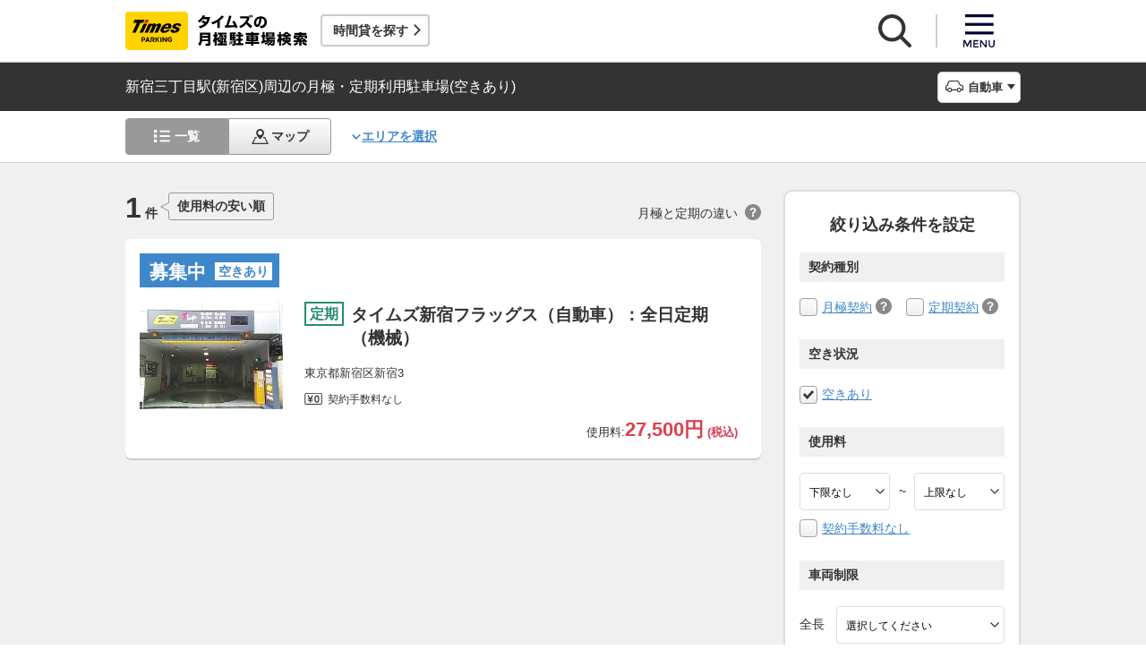

--- FILE ---
content_type: text/html;charset=UTF-8
request_url: https://times-info.net/monthly/P13-tokyo/C104/S2336/?free=1
body_size: 14464
content:
<!DOCTYPE html>
<html xmlns="http://www.w3.org/1999/xhtml">
<head>
<!-- Google Tag Manager -->
<script>(function(w,d,s,l,i){w[l]=w[l]||[];w[l].push({'gtm.start':
new Date().getTime(),event:'gtm.js'});var f=d.getElementsByTagName(s)[0],
j=d.createElement(s),dl=l!='dataLayer'?'&l='+l:'';j.async=true;j.src=
'https://www.googletagmanager.com/gtm.js?id='+i+dl;f.parentNode.insertBefore(j,f);
})(window,document,'script','dataLayer','GTM-K6BS9WZ');</script>
<!-- End Google Tag Manager -->

<title>新宿三丁目駅(新宿区)周辺の月極・定期利用駐車場(空きあり) | タイムズの駐車場検索</title>
<meta id="description" name="description" content="新宿三丁目駅（新宿区）周辺の「空きあり」の条件に一致する月極・定期利用駐車場をご紹介。「安い順（料金別）」「近い順（住所別）」で検索できるほか、「契約手数料なし」「車庫証明発行可」「空きあり」「屋根付き」などご希望の条件でお探しいただけます。駐車場のお得なキャンペーン情報なども掲載しています。"/>
<link id="canonical" rel="canonical" href="https://times-info.net/monthly/P13-tokyo/C104/S2336/?free=1"/>

<meta name="viewport" content="width=device-width,target-densitydpi=150,initial-scale=1.0,minimum-scale=1.0,maximum-scale=1.0,user-scalable=no" />
<meta http-equiv="X-UA-Compatible" content="ie=edge" />
<meta name="format-detection" content="telephone=no" />
<meta property="og:type" content="article">
<meta property="og:image" content="https://times-info.net/common/images/ogp.gif" />
<meta property="og:site_name" content="タイムズの月極駐車場検索">
  <link rel="shortcut icon" href="/favicon.ico">
  <link rel="icon" sizes="192x192" href="/common/images/touch_ic_android.png" />
  <link rel="apple-touch-icon" sizes="180x180" href="/common/images/touch_ic_ios.png" />
  <link rel="stylesheet" href="/monthly/common/css/common.css?20250925">
<script src="/common/js/jquery.js?v=29ad6e90cf3e8e2fcd6ed8e0590f1b04ef15ffb7"></script>
<script src="/monthly/common/js/appPath.js?v=29ad6e90cf3e8e2fcd6ed8e0590f1b04ef15ffb7"></script>
<script src="/common/js/typeahead.bundle.min.js?v=29ad6e90cf3e8e2fcd6ed8e0590f1b04ef15ffb7"></script>
<script src="/dynamic/js/function/monthly/suggest/search.suggest.typeahead.js?v=29ad6e90cf3e8e2fcd6ed8e0590f1b04ef15ffb7"></script>
<script src="/monthly/webjars/ajax.js?v=29ad6e90cf3e8e2fcd6ed8e0590f1b04ef15ffb7"></script>
<script src="/dynamic/js/function/monthly/location/currentLocation.js?v=29ad6e90cf3e8e2fcd6ed8e0590f1b04ef15ffb7"></script>
<script src="/dynamic/js/function/monthly/common.js?20251028&amp;v=29ad6e90cf3e8e2fcd6ed8e0590f1b04ef15ffb7"></script>
  <script src="/monthly/common/js/vue.js"></script>
  <script src="/monthly/common/js/axios.min.js"></script>
  <script src="/monthly/common/js/es6-promise.auto.min.js"></script>
  <script src="/monthly/common/js/jquery.js"></script>
  <script src="/monthly/common/js/fixedsticky.js"></script>
  <script src="/monthly/common/js/smooth-scroll.js"></script>
  <script src="/monthly/common/js/slick.min.js"></script>
  <script src="/monthly/common/js/slickBanner.js" defer="defer"></script>
  <script src="/monthly/common/js/menuModalContents.js" defer="defer"></script>
  <script src="/monthly/common/js/common.js?20250602"></script>
<meta charset="UTF-8" />
<script src="/monthly/common/js/jquery.tile.min.js?v=29ad6e90cf3e8e2fcd6ed8e0590f1b04ef15ffb7" defer="defer"></script>
<script src="/monthly/common/js/tooltip.js?v=29ad6e90cf3e8e2fcd6ed8e0590f1b04ef15ffb7" defer="defer"></script>
<script src="/monthly/common/js/searchResult.js?v=29ad6e90cf3e8e2fcd6ed8e0590f1b04ef15ffb7" defer="defer"></script>
<script src="/dynamic/js/apps/monthly/parking/list.js?v=29ad6e90cf3e8e2fcd6ed8e0590f1b04ef15ffb7" defer="defer"></script>
<script src="/monthly/common/js/newRecommend.js?v=29ad6e90cf3e8e2fcd6ed8e0590f1b04ef15ffb7" defer="defer"></script>
</head>
<body id="d_top">
  <!-- Google Tag Manager (noscript) -->
<noscript><iframe src="https://www.googletagmanager.com/ns.html?id=GTM-K6BS9WZ"
height="0" width="0" style="display:none;visibility:hidden"></iframe></noscript>
<!-- End Google Tag Manager (noscript) -->

  <!-- ヘッダー -->
    <header class="l-header js-header">
    <div class="l-headerBody">
      <div class="l-headerHead">
        <div class="l-headerHead_wrap">
          <!-- ロゴ -->
          <a href="/monthly/" class="l-headerHead_log">
            <img src="/monthly/common/svg/common_log001.svg" alt="タイムズの月極駐車場検索" class="l-headerHead_img" />
          </a><!-- /.l-headerHead_log -->

          <!-- サービス導線ボタン -->
          <p class="l-headerHead_link js-headerHead_link">
            <a class="l-headerHead_anchor s_infoUrl" href="/" target="_blank">時間貸を探す</a>
          </p>
        </div><!-- /.l-headerHead_wrap -->

        <!-- ヘッダーボタン -->
        <ul class="l-headerHead_nav js-headerNav">
          <li class="l-headerHead_nav_item">
            <a href="#" class="l-headerHead_nav_btn is-search js-headerNavSearch">
              <img src="/monthly/common/svg/common_ic011.svg" class="l-headerHead_nav_img is-search" alt="検索" />
            </a>
          </li>
          <li class="l-headerHead_nav_item">
            <a href="#" class="l-headerHead_nav_btn is-menu js-headerNavMenu">
              <img src="/monthly/common/svg/common_ic031.svg" class="l-headerHead_nav_img is-menu" alt="メニュー" />
            </a>
          </li>
        </ul><!-- /.l-headerHead_nav -->
      </div><!-- /.l-headerHead -->
    </div><!-- /.l-headerBody -->

    <!-- 検索モーダル -->
    <div class="p-searchModal js-headerSearchArea">
      <div class="p-searchModalMain">
        <input type="search" name="search" id="suggestInput" class="p-searchModalMain_input monthly-suggestion" placeholder="駅名・住所などを入力してください" maxlength="150" />
      </div><!-- /.p-searchModalMain -->
      <div class="p-searchModalFoot">
        <a href="javascript:void(0)" class="p-searchModalFoot_link s_searchByCurrentPosition">現在地から探す</a>
      </div><!-- /.p-searchModalFoot -->
    </div><!-- /.p-searchModal -->

    <!-- メニューモーダル -->
    <nav class="p-menuModal js-headerMenuArea">
      <div class="p-menuModalBody">
        <!-- メニューモーダル：ヘッダー -->
        <div class="p-menuModalHead">
          <p class="p-menuModalHead_btn"><img class="p-menuModalHead_close js-menuModalClose" src="/monthly/common/svg/common_ic077.svg" alt="クローズボタン"></p>
          <ul class="p-menuModalHead_list">
            <li class="p-menuModalHead_item"><a class="p-menuModalHead_link is-lending js-menuModalTab" href="javascript:void(0);">時間貸駐車場</a></li>
            <li class="p-menuModalHead_item"><a class="p-menuModalHead_link is-monthly is-active js-menuModalTab" href="javascript:void(0);">月極・定期利用駐車場</a></li>
          </ul><!-- /.p-menuModalHead -->
        </div><!-- /.p-menuModalHead -->

        <!-- メニューモーダル：メイン（時間貸） -->
        <div class="p-menuModalMain01 js-menuModalPanel js-menuModalContents" v-cloak>
          <ul class="p-menuModalMain01_list">
            <li class="p-menuModalMain01_item"><a class="p-menuModalMain01_link" href="/" target="_blank">時間貸駐車場を探す</a></li>
            <li class="p-menuModalMain01_item"><a class="p-menuModalMain01_link" href="/reserve/" target="_blank">予約できる駐車場を探す</a></li>
          </ul>
          <!-- 利用ガイド（時間貸） -->
          <h2 class="p-menuModalMain01_title">利用ガイド</h2>
          <ul class="p-menuModalMain01_list">
            <li class="p-menuModalMain01_item"><a class="p-menuModalMain01_link" href="/info/" target="_blank">駐車場の利用案内</a></li>
            <li class="p-menuModalMain01_item"><a class="p-menuModalMain01_link" href="/reserve/guide/" target="_blank">予約方法・利用方法</a></li>
            <li class="p-menuModalMain01_item"><a class="p-menuModalMain01_link" href="/faq/">よくある質問</a></li>
            <li class="p-menuModalMain01_item"><a class="p-menuModalMain01_link" href="/info/point/" target="_blank">ポイントがたまる・つかえる</a></li>
            <li class="p-menuModalMain01_item"><a class="p-menuModalMain01_link" href="/sp_app/" target="_blank">駐車場検索アプリ</a></li>
            <li class="p-menuModalMain01_item"><a class="p-menuModalMain01_link" href="https://www.timesclub.jp/about/tcapp.html" target="_blank">タイムズクラブアプリ</a></li>
            <li class="p-menuModalMain01_item"><a class="p-menuModalMain01_link" href="/info/park24service/" target="_blank">関連サービス</a></li>
          </ul>
          <!-- 特集・おすすめコンテンツ -->
          <template v-if="featureInfo">
            <h2 class="p-menuModalMain01_title">特集・おすすめコンテンツ</h2>
            <ul class="p-menuModalMain01_feature_list">
              <li class="p-menuModalMain01_feature_item" v-for="items in limitedFeatureInfo">
                <a class="p-menuModalMain01_feature_link" :href="items.linkUrl" target="_blank">
                  <img class="p-menuModalMain01_feature_img" :src="items.imagePath" :alt="items.imageAlt">
                  <p class="p-menuModalMain01_feature_text">{{items.text}}</p>
                </a>
              </li>
            </ul>
            <p class="p-menuModalMain01_seeMore">
              <a class="p-menuModalMain01_seeMoreBtn" href="/campaign/" target="_blank">一覧をみる</a>
            </p>
          </template><!-- / v-if="featureInfo" -->
          <!-- キャンペーン -->
          <template v-if="campaignInfo">
            <h2 class="p-menuModalMain01_title">キャンペーン</h2>
            <ul class="p-menuModalMain01_list">
              <li class="p-menuModalMain01_item" v-for="items in campaignInfo">
                <a class="p-menuModalMain01_link" :href="items.linkUrl" target="_blank">
                  <span class="p-menuModalMain01_link_title">{{items.text}}</span>
                  <span class="p-menuModalMain01_link_text u-icon_blank">{{items.period}}</span>
                </a>
              </li>
            </ul>
            <p class="p-menuModalMain01_seeMore">
              <a class="p-menuModalMain01_seeMoreBtn u-icon_blank" href="https://www.timesclub.jp/camp/times/top.html" target="_blank">一覧をみる</a>
            </p>
          </template><!-- /v-if="campaignInfo" -->
          <!-- 時間貸駐車場を貸す -->
          <h2 class="p-menuModalMain01_title">時間貸駐車場を貸す</h2>
          <ul class="p-menuModalMain01_list">
            <li class="p-menuModalMain01_item"><a class="p-menuModalMain01_link" href="/owner/" target="_blank">駐車場経営で土地活用（土地オーナー様）</a></li>
          </ul>
          <!-- サポート -->
          <h2 class="p-menuModalMain01_title">サポート</h2>
          <ul class="p-menuModalMain01_list">
            <li class="p-menuModalMain01_item"><a class="p-menuModalMain01_link" href="/contact/" target="_blank">お問い合わせ</a></li>
          </ul>
        </div><!-- /.p-menuModalMain01 -->

        <!-- メニューモーダル：メイン（月極） -->
        <div class="p-menuModalMain02 js-menuModalPanel">
          <ul class="p-menuModalMain02_list">
            <li class="p-menuModalMain02_item"><a class="p-menuModalMain02_link" href="/monthly/">月極・定期利用駐車場を探す</a></li>
          </ul>
          <!-- 利用ガイド -->
          <h2 class="p-menuModalMain02_title">利用ガイド</h2>
          <ul class="p-menuModalMain02_list">
            <li class="p-menuModalMain02_item"><a class="p-menuModalMain02_link" href="/monthly/info/">はじめてご利用の方</a></li>
            <li class="p-menuModalMain02_item"><a class="p-menuModalMain02_link" href="/monthly/info/flow/">契約・利用までの流れ</a></li>
            <li class="p-menuModalMain02_item"><a class="p-menuModalMain02_link" href="/monthly/info/howto/">月極・定期利用駐車場の探し方（検索方法）</a></li>
            <li class="p-menuModalMain02_item"><a class="p-menuModalMain02_link" href="/monthly/faq/">よくある質問</a></li>
          </ul>
          <!-- 3つの特徴 -->
          <h2 class="p-menuModalMain02_title"><a class="p-menuModalMain02_anchor" href="/monthly/info/about/">3つの特徴</a></h2>
          <ul class="p-menuModalMain02_list">
            <li class="p-menuModalMain02_item"><a class="p-menuModalMain02_link" href="/monthly/info/about/regular-use/">用途別で選べる「定期契約（定期利用）」</a></li>
            <li class="p-menuModalMain02_item"><a class="p-menuModalMain02_link" href="/monthly/info/about/web-reservation/">郵送不要「WEBでカンタン予約・申込」</a></li>
            <li class="p-menuModalMain02_item"><a class="p-menuModalMain02_link" href="/monthly/info/about/times-point/">個人契約限定「タイムズポイントがたまる」</a></li>
          </ul>
          <!-- キャンペーン・特集 -->
          <h2 class="p-menuModalMain02_title"><a class="p-menuModalMain02_anchor" href="/monthly/special/">キャンペーン・特集</a></h2>
          <ul class="p-menuModalMain02_list">
            <li class="p-menuModalMain02_item"><a class="p-menuModalMain02_link" href="/monthly/special/campaign/">お得なキャンペーン情報</a></li>
            <li class="p-menuModalMain02_item"><a class="p-menuModalMain02_link" href="/monthly/special/roadservice/">ロードサービス無料の月極駐車場</a></li>
            <li class="p-menuModalMain02_item"><a class="p-menuModalMain02_link" href="/monthly/special/pdf/houseservice.pdf">ハウスサービス無料の月極駐車場</a></li>
            <li class="p-menuModalMain02_item"><a class="p-menuModalMain02_link" href="/monthly/special/recommended/">今月のおすすめ駐車場</a></li>
            <li class="p-menuModalMain02_item"><a class="p-menuModalMain02_link" href="/monthly/special/newopen/">新規オープン駐車場</a></li>
          </ul>
          <!-- 駐車場を貸す -->
          <h2 class="p-menuModalMain02_title">駐車場を貸す</h2>
          <ul class="p-menuModalMain02_list">
            <li class="p-menuModalMain02_item"><a class="p-menuModalMain02_link u-icon_blank" href="/owner/" target="_blank">駐車場経営で土地活用（土地オーナー様）</a></li>
          </ul>
          <!-- サポート -->
          <h2 class="p-menuModalMain02_title">サポート</h2>
          <ul class="p-menuModalMain02_list">
            <li class="p-menuModalMain02_item"><a class="p-menuModalMain02_link u-icon_blank" href="https://www.monthlytimes.com/view/inquiry/input.jsp" target="_blank">お問い合わせ</a></li>
            <li class="p-menuModalMain02_item"><a class="p-menuModalMain02_link u-icon_blank" href="/monthly/info/pdf/agreement.pdf" target="_blank">未成年の方へ</a></li>
            <li class="p-menuModalMain02_item"><a class="p-menuModalMain02_link" href="/monthly/info/trade/">特定商取引に基づく表記</a></li>
          </ul>
        </div><!-- /.p-menuModalMain02 -->

        <!-- メニューモーダル：フッター -->
        <div class="p-menuModalFoot">
          <h2 class="p-menuModalFoot_title">パーク２４グループサービス</h2>
          <ul class="p-menuModalFoot_list">
            <li class="p-menuModalFoot_item"><a class="p-menuModalFoot_link" href="/info/park24service/" target="_blank"><span class="p-menuModalFoot_blank">タイムズ駐車場関連サービスのご紹介</span></a></li>
            <li class="p-menuModalFoot_item"><a class="p-menuModalFoot_link" href="https://timesbiz.jp/lp/times/" target="_blank"><span class="p-menuModalFoot_blank">タイムズビジネスサービス（法人専用）</span></a></li>
            <li class="p-menuModalFoot_item"><a class="p-menuModalFoot_link" href="/owner/" target="_blank"><span class="p-menuModalFoot_blank">駐車場経営で土地活用（土地オーナー様）</span></a></li>
            <li class="p-menuModalFoot_item"><a class="p-menuModalFoot_link" href="/monthly/">タイムズの月極駐車場検索（月極・定期利用）</a></li>
            <li class="p-menuModalFoot_item"><a class="p-menuModalFoot_link" href="https://www.timesclub.jp/" target="_blank"><span class="p-menuModalFoot_blank">タイムズクラブ</span></a></li>
            <li class="p-menuModalFoot_item"><a class="p-menuModalFoot_link" href="https://share.timescar.jp/" target="_blank"><span class="p-menuModalFoot_blank">タイムズカー</span></a></li>
            <li class="p-menuModalFoot_item"><a class="p-menuModalFoot_link" href="https://rental.timescar.jp/" target="_blank"><span class="p-menuModalFoot_blank">タイムズカーレンタル</span></a></li>
            <li class="p-menuModalFoot_item"><a class="p-menuModalFoot_link" href="https://btimes.jp/" target="_blank"><span class="p-menuModalFoot_blank">予約制駐車場「B」</span></a></li>
            <li class="p-menuModalFoot_item"><a class="p-menuModalFoot_link" href="https://www.timesclub.jp/member/view/open/tdlesson/list.jsp" target="_blank"><span class="p-menuModalFoot_blank">タイムズレッスン</span></a></li>
            <li class="p-menuModalFoot_item"><a class="p-menuModalFoot_link" href="http://www.timessupport.co.jp/fpclub/" target="_blank"><span class="p-menuModalFoot_blank">査定サービス</span></a></li>
            <li class="p-menuModalFoot_item"><a class="p-menuModalFoot_link" href="http://www.timesspa-resta.jp/" target="_blank"><span class="p-menuModalFoot_blank">Times SPA RESTA</span></a></li>
          </ul>
          <h2 class="p-menuModalFoot_title">その他</h2>
          <ul class="p-menuModalFoot_list">
            <li class="p-menuModalFoot_item"><a class="p-menuModalFoot_link" href="https://www.times24.co.jp/privacy.html" target="_blank"><span class="p-menuModalFoot_blank">個人情報保護方針</span></a></li>
            <li class="p-menuModalFoot_item"><a class="p-menuModalFoot_link" href="https://www.times24.co.jp/management_privacy.html" target="_blank"><span class="p-menuModalFoot_blank">個人情報の取扱いについて</span></a></li>
            <li class="p-menuModalFoot_item"><a class="p-menuModalFoot_link" href="/site-policy/" target="_blank"><span class="p-menuModalFoot_blank">サイトのご利用にあたって</span></a></li>
            <li class="p-menuModalFoot_item"><a class="p-menuModalFoot_link" href="/sitemap/?tab=is-monthly" target="_blank"><span class="p-menuModalFoot_blank">サイトマップ</span></a></li>
            <li class="p-menuModalFoot_item"><a class="p-menuModalFoot_link" href="https://www.times24.co.jp/" target="_blank"><span class="p-menuModalFoot_blank">運営会社</span></a></li>
            <li class="p-menuModalFoot_item"><a class="p-menuModalFoot_link" href="https://career.park24.co.jp/" target="_blank"><span class="p-menuModalFoot_blank">採用情報</span></a></li>
            <li class="p-menuModalFoot_item"><a class="p-menuModalFoot_link" href="https://www.park24.co.jp/sustainability/promotion/policy.html#section03" target="_blank"><span class="p-menuModalFoot_blank">パーク２４グループ人権方針</span></a></li>
          </ul>
        </div><!-- /.p-menuModalFoot -->

      </div><!-- /.p-menuModalBody -->
    </nav><!-- /.p-menuModal -->
  </header><!-- /.l-header -->


  <main class="l-main">

    <div class="searchResult-main">
      <input type="hidden" value="/P13-tokyo/line/L2400/S2336/" name="infoMapUrl" id="infoUrl-hidden" />
      <input id="json" type="hidden" value="{&quot;.mkStateNm&quot;:[{&quot;textContent&quot;:&quot;c73d85d8190a5a2033cc787520943f3b9887b9a1b12ffaff&quot;,&quot;class&quot;:&quot;56aedb1922cba36d&quot;}],&quot;.rqStateNm&quot;:[{&quot;textContent&quot;:&quot;ea36953dada245924b0fbd0ad43624a12ae6&quot;,&quot;class&quot;:&quot;3ba4e9ca4fc191be&quot;}],&quot;.rqStateStyleClass&quot;:[{&quot;class&quot;:&quot;314a0d18029182e4fa470cfed3d028072254dc7742e2c76eb623a652677f7d71f4f0929f14789fa7a55b274b27f1182484a21cdf4dc1&quot;}]}" />
      <section class="l-main_titleBar js-titleBar">
        <div class="l-main_titleBarBody">
          <h1 class="l-main_titleBarHead_title">新宿三丁目駅(新宿区)周辺の月極・定期利用駐車場(空きあり)</h1>
          <div class="l-main_titleBarHead_select">
            <p class="l-main_titleBarHead_btn js-accordion is-car">自動車</p>
            
            <ul class="l-main_titleBarHead_list js-accordionTarget">
              <li class="l-main_titleBarHead_item">
                <a href="/monthly/P13-tokyo/C104/S2336/" class="l-main_titleBarHead_link l-main_titleBarHead_link-car is-active">自動車</a>
              </li>
              <li class="l-main_titleBarHead_item">
                <a href="/monthly/P13-tokyo/C104/S2336/motorcycle/" class="l-main_titleBarHead_link l-main_titleBarHead_link-bike">バイク</a>
              </li>
            </ul><!-- /.l-main_titleBar_list -->
          </div><!-- /.l-main_titleBarHead_select -->
        </div><!-- /.l-main_titleBarBody -->
      </section><!-- /.l-main_titleBar -->
      <section class="l-main_switchBar js-switchBar">
        <div class="l-main_switchBarBody">
          <ul class="l-main_switchBarHead_list">
            <li class="l-main_switchBarHead_item">
              <a href="javascript:void(0);" class="l-main_switchBarHead_link l-main_switchBarHead_link-list is-active">一覧</a>
            </li>
            <li class="l-main_switchBarHead_item">
              <a href="/monthly/latlon-history/?content=map&amp;latlon=QEHYBHTZxrBAYXaozeoDPg&amp;free=1" class="l-main_switchBarHead_link l-main_switchBarHead_link-map">マップ</a>
            </li>
          </ul><!-- /.l-main_switchBarHead_list -->

          <a href="#searchFromArea" class="l-main_switchBarHead_area c-linkInPageMain_anchor js-smooth-scroll">エリアを選択</a>

          <button class="l-main_switchBarHead_btn js-filterBtn s_filter_menu_button">絞り込み(<span class="s_filter_count">0</span>)</button>
        </div><!-- /.l-main_switchBarBody -->
      </section><!-- /.l-main_switchBar -->

      <section class="searchResult-wrap">
        <div class="searchResult-inner">
          <div class="searchResult-parkingList">
            <div class="searchResult-parkingListHead">
              <p class="searchResult-parkingListHead_count">
                <span class="searchResult-parkingListHead_wrap">
                  <span class="searchResult-parkingListHead_num">1</span>
                  <span class="searchResult-parkingListHead_txt">件</span>
                </span><!-- /.searchResult-parkingListHead_wrap -->
                <span class="searchResult-parkingListHead_word">使用料の安い順</span>
              </p>
              <p class="searchResult-parkingListHead_diffText">月極と定期の違い<span class="c-toolTip js-toolTip"><img src="/monthly/common/svg/common_ic038.svg" alt="ツールチップアイコン" /><span class="c-toolTip_txt js-toolTip_txt">月極契約はいつでも駐車可能（例外を除き車庫証明申請可）。定期契約は<span class="c-toolTip_redtxt">満車時は入庫不可</span>で連続駐車は48時間まで（車庫証明申請不可）</span></span></p>
            </div><!-- /.searchResult-parkingListHead -->
            <div class="searchResult-parkingList_card">
              
              <ul class="parkingList-prefecturesList">
                <li class="parkingList-prefecturesList_item">
                  <a class="searchResult-parkingList_card_item" href="/monthly/P13-tokyo/C104/park-detail-BUK004036201/" target="_blank">
                    <div class="searchResult-parkingList_card_status">
                      <p class="c-reserveStatus rqStateStyleClass"><span class="rqStateNm">募集中</span><span class="mkStateNm">空きあり</span></p>
                    </div>
                    <div class="searchResult-parkingList_card_inner">
                      <p class="searchResult-parkingList_card_img">
                        <img src="/monthly/parkimage/p40362.jpg" />
                        
                      </p>
                      <div class="searchResult-parkingList_card_detail">
                        <div class="searchResult-parkingList_card_wrap">
                          
                          <p class="searchResult-parkingList_card_category is-regular">定期</p>
                          <h2 class="searchResult-parkingList_card_ttl">タイムズ新宿フラッグス（自動車）：全日定期（機械）</h2>
                        </div>
                        <p class="searchResult-parkingList_card_address">東京都新宿区新宿3</p>
                        <ul class="searchResult-parkingList_card_facilities">
                          
                          <li class="searchResult-parkingList_card_facilities_item is-noContractFee">契約手数料なし</li>
                        </ul>
                        <p class="searchResult-parkingList_card_price">
                          使用料:<span class="searchResult-parkingList_card_price-strong">
                            <span class="searchResult-parkingList_card_price-strong is-price">27,500円</span>
                            (税込)
                            
                          </span></p>
                        
                      </div><!-- /.searchResult-parkingList_card_detail-->
                      
                    </div><!-- /.searchResult-parkingList_card_inner-->
                  </a><!-- /.searchResult-parkingList_card_item-->
                </li><!-- /.parkingList-prefecturesList_item-->
              </ul><!-- /.parkingList-prefecturesList-->
            </div><!-- /.searchResult-parkingList_card-->
          </div><!-- /.searchResult-parkingList-->

          <!-- 絞り込み -->
          <div class="p-filter js-filter s_mo_condition">
            <form class="p-filter_form" action="">
              <h4 class="p-filter_ttl">絞り込み条件を設定</h4>
              <!-- 契約種別 -->
              <div class="p-filter_category">
                <h5 class="p-filter_category_ttl">契約種別</h5>
                <!-- 月極契約 -->
                <div class="p-filter_category_wrap">
                  <label class="p-filter_category_contractType"><input class="s_mocond_contract" type="checkbox" name="contractType" value="月極" data-mcvalue="1" /><span class="p-filter_checkBoxIcon"></span></label><a href="./?contract=1">月極契約</a>
                  <!-- ツールチップ -->
                  <span class="c-toolTip_label js-toolTip">
                    <img src="/monthly/common/svg/common_ic038.svg" alt="ツールチップアイコン" />
                    <span class="c-toolTip_txt is-monthly js-toolTip_txt">
                      一般でいう月極。車室を貸借するため駐車スペースが確保され、時間貸の満空状況に関わらず、いつでも駐車が可能な契約（例外を除き、車庫証明申請可）
                      <span class="c-toolTip_close js-toolTip_close">×</span>
                    </span><!--/.c-toolTip_txt -->
                  </span><!-- /.c-toolTip_label -->
                </div><!-- /.p-filter_category_wrap -->
                <!-- 定期契約 -->
                <div class="p-filter_category_wrap">
                  <label class="p-filter_category_contractType"><input class="s_mocond_contract" type="checkbox" name="contractType" value="定期" data-mcvalue="2" /><span class="p-filter_checkBoxIcon"></span></label><a href="./?contract=2">定期契約</a>
                  <!-- ツールチップ -->
                  <span class="c-toolTip_label js-toolTip">
                    <img src="/monthly/common/svg/common_ic038.svg" alt="ツールチップアイコン" />
                    <span class="c-toolTip_txt is-regular is-left js-toolTip_txt">
                      料金定額（月額）の時間貸駐車としての契約。原則48時間を超えて駐車はできず、駐車するスペースは確保されないため、<span class="c-toolTip_redtxt">満車時は入庫不可（車庫証明申請不可）</span>
                      <span class="c-toolTip_close js-toolTip_close">×</span>
                    </span><!--/.c-toolTip_txt -->
                  </span><!-- /.c-toolTip_label -->
                </div><!-- /.p-filter_category_wrap -->
              </div><!--/.p-filter_category  -->
              <!-- 空き状況 -->
              <div class="p-filter_category">
                <h5 class="p-filter_category_ttl">空き状況</h5>
                <label class="p-filter_category_spaceStatus"><input class="s_mocond_checkbox" type="checkbox" value="空きあり" data-mocond="free" data-mocondgroup="free" checked="checked" /><span class="p-filter_checkBoxIcon"></span></label><a href="./?free=1">空きあり</a>
              </div><!--/.p-filter_category  -->
              <div class="p-filter_category">
                <h5 class="p-filter_category_ttl">使用料</h5>
                <div class="p-filter_category_priceBox">
                  <label class="p-filter_category_select">
                    <select class="s_mocond_select" name="lower" data-mocond="feeLow" data-mocondgroup="fee">
                      <option value="" selected="selected">下限なし</option>
                      <option value="5000">5,000円</option>
                      <option value="10000">10,000円</option>
                      <option value="15000">15,000円</option>
                      <option value="20000">20,000円</option>
                      <option value="25000">25,000円</option>
                      <option value="30000">30,000円</option>
                      <option value="35000">35,000円</option>
                      <option value="40000">40,000円</option>
                      <option value="45000">45,000円</option>
                      <option value="50000">50,000円</option>
                    </select>
                  </label>
                  ~
                  <label class="p-filter_category_select">
                    <select class="s_mocond_select" name="max" data-mocond="feeUp" data-mocondgroup="fee">
                      <option value="" selected="selected">上限なし</option>
                      <option value="5000">5,000円</option>
                      <option value="10000">10,000円</option>
                      <option value="15000">15,000円</option>
                      <option value="20000">20,000円</option>
                      <option value="25000">25,000円</option>
                      <option value="30000">30,000円</option>
                      <option value="35000">35,000円</option>
                      <option value="40000">40,000円</option>
                      <option value="45000">45,000円</option>
                      <option value="50000">50,000円</option>
                    </select>
                  </label>
                </div><!-- /.p-filter_category_priceBox -->
                <label><input class="s_mocond_checkbox" type="checkbox" value="契約手数料なし" data-mocond="noAgr" data-mocondgroup="noAgr" /><span class="p-filter_checkBoxIcon"></span></label><a href="./?noAgr=1">契約手数料なし</a>
              </div><!--/.p-filter_category  -->
              <!-- 車両制限 -->
              <div class="p-filter_category">
                <h5 class="p-filter_category_ttl">車両制限</h5>
                <div class="p-filter_category_vehicleLimit">
                  <p class="p-filter_category_vehicleLimit_txt">全長</p>
                  <label class="p-filter_category_select-vehicleLimit">
                    <select class="s_mocond_select" name="length" data-mocond="lenLow#lenUp" data-mocondgroup="vehicleLimit">
                      <option value="" selected="selected">選択してください</option>
                      <option value="5001#">5,001mm以上</option>
                      <option value="4501#5000">4,501mm～5,000mm</option>
                      <option value="3801#4500">3,801mm～4,500mm</option>
                      <option value="2901#3800">2,901mm～3,800mm</option>
                      <option value="#2900">2,900mm以下</option>
                    </select>
                  </label>
                </div><!-- /.p-filter_category_vehicleLimit -->
                <div class="p-filter_category_vehicleLimit">
                  <p class="p-filter_category_vehicleLimit_txt">全幅</p>
                  <label class="p-filter_category_select-vehicleLimit">
                    <select class="p-filter_category_vehicleLimit_select s_mocond_select" name="length" data-mocond="widLow#widUp" data-mocondgroup="vehicleLimit">
                      <option value="" selected="selected">選択してください</option>
                      <option value="2001#">2,001mm以上</option>
                      <option value="1400#2000">1,400mm～2,000mm</option>
                      <option value="#1399">1,399mm以下</option>
                    </select>
                  </label>
                </div><!-- /.p-filter_category_vehicleLimit -->
                <div class="p-filter_category_vehicleLimit">
                  <p class="p-filter_category_vehicleLimit_txt">全高</p>
                  <label class="p-filter_category_select-vehicleLimit">
                    <select class="s_mocond_select" name="length" data-mocond="heLow#heUp" data-mocondgroup="vehicleLimit">
                      <option value="" selected="selected">選択してください</option>
                      <option value="2051#">2,051mm以上</option>
                      <option value="1651#2050">1,651mm～2,050mm</option>
                      <option value="1551#1650">1,551mm～1,650mm</option>
                      <option value="#1550">1,550mm以下</option>
                    </select>
                  </label>
                </div><!-- /.p-filter_category_vehicleLimit -->
              </div><!--/.p-filter_category  -->
              <!-- その他 -->
              <div class="p-filter_category">
                <h5 class="p-filter_category_ttl">その他</h5>
                <span class="p-filter_category_etc"><label><input class="s_mocond_checkbox" type="checkbox" value="" name="etc" data-mocond="pave" data-mocondgroup="pave" /><span class="p-filter_checkBoxIcon"></span></label><a href="./?pave=1">舗装済み</a></span>
                <span class="p-filter_category_etc"><label><input class="s_mocond_checkbox" type="checkbox" value="" name="etc" data-mocond="roof" data-mocondgroup="roof" /><span class="p-filter_checkBoxIcon"></span></label><a href="./?roof=1">屋根付き</a></span>
                <span class="p-filter_category_etc"><label><input class="s_mocond_checkbox" type="checkbox" value="" name="etc" data-mocond="plane" data-mocondgroup="plane" /><span class="p-filter_checkBoxIcon"></span></label><a href="./?plane=1">平面</a></span>
                <span class="p-filter_category_etc"><label><input class="s_mocond_checkbox" type="checkbox" value="" name="etc" data-mocond="certificate" data-mocondgroup="certificate" /><span class="p-filter_checkBoxIcon"></span></label><a href="./?certificate=1">車庫証明発行可</a></span>
                <span class="p-filter_category_etc"><label><input class="s_mocond_checkbox" type="checkbox" value="" name="etc" data-mocond="campaign" data-mocondgroup="campaign" /><span class="p-filter_checkBoxIcon"></span></label><a href="./?campaign=1">キャンペーンあり</a></span>
                <span class="p-filter_category_etc"><label><input class="s_mocond_checkbox" type="checkbox" value="" name="etc" data-mocond="credit" data-mocondgroup="credit" /><span class="p-filter_checkBoxIcon"></span></label><a href="./?credit=1">クレジットカード可</a></span>
                <span class="p-filter_category_etc"><label><input class="s_mocond_checkbox" type="checkbox" value="" name="etc" data-mocond="roadservice" data-mocondgroup="roadservice" /><span class="p-filter_checkBoxIcon"></span></label><a href="./?roadservice=1">ロードサービスあり</a></span>
              </div>
              <!-- ボタン -->
              <div id="d_fixedsticky" class="p-filter_btn fixedsticky">
                <input class="p-filter_btn_submit s_filter_button" type="button" value="設定する" alt="設定する" />
                <input class="p-filter_btn_clear s_filter_clear_button" type="button" value="クリア" alt="クリア" />
              </div>
            </form>
            <span class="p-filter_close js-filterClose">×</span>
          </div><!-- /.p-filter-->
        </div><!-- /.searchResult-inner-->
        <!-- ページ上部ボタン -->
        <p class="c-topScroll">
          <a class="c-topScroll_link js-smooth-scroll" href="#d_top">ページ上部へ</a>
        </p>
      </section><!-- /.searchResult-wrap -->

        <!-- おすすめ駐車場/新規オープン駐車場 -->
  <section id="d_newRecommend" :class="{'d_newRecommend':recommendItems && newOpenItems}" v-cloak>
    <div class="p-newRecommend u-borderBottom" v-if="recommendItems && showFlagCurrentContentsNum('recommend', 0)">
      <div class="p-newRecommendBody js-aligneHeightGroup">
        <h2 class="p-newRecommendHead_title">{{recommendItems.title}}</h2>
        <p class="p-newRecommendHead_text">更新日:{{recommendItems.update}}</p>
        <ul class="p-newRecommendMain_list">
          <template v-for="items in recommendItems.bukInfo">
            <li :class="['p-newRecommendMain_item', {'is-showHide': showFlag('recommend')}]" v-if="showFlagCurrentPath(items) && items.link">
              <a class="p-newRecommendMain_link is-recommend" :href="items.link">
                <p class="p-newRecommendMain_address">{{items.address}}</p>
                <div class="p-newRecommendMain_box">
                  <img class="p-newRecommendMain_img js-newRecommendImg" :src="items.image" :alt="items.parkingName" />
                  <div class="p-newRecommendMain_wrap">
                    <p class="p-newRecommendMain_name">【{{items.contractType}}】{{items.parkingName}}</p>
                  </div><!-- /.p-newRecommendMain_wrap -->
                </div><!-- /.p-newRecommendMain_box -->
                <p class="p-newRecommendMain_text js-aligneHeight">{{items.comment}}</p>
              </a>
            </li>
          </template>
        </ul>
        <p class="p-newRecommendFoot_btn" v-if="showFlagSeeMoreBtn('recommend', 3)" @click="seeMore('recommend')">もっとみる</p>
      </div><!-- /.p-newRecommendBody -->
    </div><!-- /.p-newRecommend-->

    <div class="p-newRecommend u-borderBottom" v-if="newOpenItems && showFlagCurrentContentsNum('newOpen', 0)">
      <div class="p-newRecommendBody">
        <h2 class="p-newRecommendHead_title">{{newOpenItems.title}}</h2>
        <p class="p-newRecommendHead_text">更新日:{{newOpenItems.update}}</p>
        <ul class="p-newRecommendMain_list">
          <template v-for="items in newOpenItems.bukInfo">
            <li  :class="['p-newRecommendMain_item', {'is-showHide': showFlag('newOpen')}]" v-if="showFlagCurrentPath(items) && items.link">
              <a class="p-newRecommendMain_link is-newOpen" :href="items.link">
                <p class="p-newRecommendMain_address">{{items.address}}</p>
                <div class="p-newRecommendMain_box">
                  <img class="p-newRecommendMain_img js-newRecommendImg" :src="items.image" :alt="items.parkingName" />
                  <div class="p-newRecommendMain_wrap">
                    <p class="p-newRecommendMain_name">【{{items.contractType}}】{{items.parkingName}}</p>
                  </div><!-- /. -->
                </div>
              </a>
            </li>
          </template>
        </ul>
        <p class="p-newRecommendFoot_btn" v-if="showFlagSeeMoreBtn('newOpen', 3)" @click="seeMore('newOpen')">もっとみる</p>
      </div><!-- /.p-newRecommendBody -->
    </div><!-- /.p-newRecommend -->
  </section><!-- /#d_newRecommend -->

      
        <section class="p-findFromCity">
          <div class="p-findFromCityBody">
            <h2 class="p-findFromCityHead_title">新宿区（空きあり）の月極・定期利用駐車場を探す</h2>

            <!-- エリアから探す -->
            <div class="p-findFromCityMain" id="searchFromArea">
              <h3 class="c-title_type3">エリアから探す</h3>
              <ul id="seeMoreList_largarSection" class="p-findFromCityMain_list">
                <li class="p-findFromCityMain_item">
                  <a class="p-findFromCityMain_link is-area" href="/monthly/P13-tokyo/C104/A001/?free=1">愛住町</a>
                </li>
                <li class="p-findFromCityMain_item">
                  <a class="p-findFromCityMain_link is-area" href="/monthly/P13-tokyo/C104/A002/?free=1">赤城下町</a>
                </li>
                <li class="p-findFromCityMain_item">
                  <a class="p-findFromCityMain_link is-area" href="/monthly/P13-tokyo/C104/A003/?free=1">赤城元町</a>
                </li>
                <li class="p-findFromCityMain_item">
                  <a class="p-findFromCityMain_link is-area" href="/monthly/P13-tokyo/C104/A004/?free=1">揚場町</a>
                </li>
                <li class="p-findFromCityMain_item">
                  <a class="p-findFromCityMain_link is-area" href="/monthly/P13-tokyo/C104/A005/?free=1">荒木町</a>
                </li>
                <li class="p-findFromCityMain_item">
                  <a class="p-findFromCityMain_link is-area" href="/monthly/P13-tokyo/C104/A006/?free=1">市谷加賀町</a>
                </li>
                <li class="p-findFromCityMain_item">
                  <a class="p-findFromCityMain_link is-area" href="/monthly/P13-tokyo/C104/A007/?free=1">市谷甲良町</a>
                </li>
                <li class="p-findFromCityMain_item">
                  <a class="p-findFromCityMain_link is-area" href="/monthly/P13-tokyo/C104/A008/?free=1">市谷砂土原町</a>
                </li>
                <li class="p-findFromCityMain_item">
                  <a class="p-findFromCityMain_link is-area" href="/monthly/P13-tokyo/C104/A009/?free=1">市谷左内町</a>
                </li>
                <li class="p-findFromCityMain_item">
                  <a class="p-findFromCityMain_link is-area" href="/monthly/P13-tokyo/C104/A011/?free=1">市谷鷹匠町</a>
                </li>
                <li class="p-findFromCityMain_item">
                  <a class="p-findFromCityMain_link is-area" href="/monthly/P13-tokyo/C104/A012/?free=1">市谷田町</a>
                </li>
                <li class="p-findFromCityMain_item">
                  <a class="p-findFromCityMain_link is-area" href="/monthly/P13-tokyo/C104/A010/?free=1">市谷台町</a>
                </li>
                <li class="p-findFromCityMain_item">
                  <a class="p-findFromCityMain_link is-area" href="/monthly/P13-tokyo/C104/A013/?free=1">市谷長延寺町</a>
                </li>
                <li class="p-findFromCityMain_item">
                  <a class="p-findFromCityMain_link is-area" href="/monthly/P13-tokyo/C104/A014/?free=1">市谷仲之町</a>
                </li>
                <li class="p-findFromCityMain_item">
                  <a class="p-findFromCityMain_link is-area" href="/monthly/P13-tokyo/C104/A015/?free=1">市谷八幡町</a>
                </li>
                <li class="p-findFromCityMain_item">
                  <a class="p-findFromCityMain_link is-area" href="/monthly/P13-tokyo/C104/A016/?free=1">市谷船河原町</a>
                </li>
                <li class="p-findFromCityMain_item">
                  <a class="p-findFromCityMain_link is-area" href="/monthly/P13-tokyo/C104/A017/?free=1">市谷本村町</a>
                </li>
                <li class="p-findFromCityMain_item">
                  <a class="p-findFromCityMain_link is-area" href="/monthly/P13-tokyo/C104/A018/?free=1">市谷薬王寺町</a>
                </li>
                <li class="p-findFromCityMain_item">
                  <a class="p-findFromCityMain_link is-area" href="/monthly/P13-tokyo/C104/A019/?free=1">市谷柳町</a>
                </li>
                <li class="p-findFromCityMain_item">
                  <a class="p-findFromCityMain_link is-area" href="/monthly/P13-tokyo/C104/A020/?free=1">市谷山伏町</a>
                </li>
                <li class="p-findFromCityMain_item">
                  <a class="p-findFromCityMain_link is-area" href="/monthly/P13-tokyo/C104/A021/?free=1">岩戸町</a>
                </li>
                <li class="p-findFromCityMain_item">
                  <a class="p-findFromCityMain_link is-area" href="/monthly/P13-tokyo/C104/A022/?free=1">榎町</a>
                </li>
                <li class="p-findFromCityMain_item">
                  <a class="p-findFromCityMain_link is-area" href="/monthly/P13-tokyo/C104/A023/?free=1">大久保</a>
                </li>
                <li class="p-findFromCityMain_item">
                  <a class="p-findFromCityMain_link is-area" href="/monthly/P13-tokyo/C104/A024/?free=1">改代町</a>
                </li>
                <li class="p-findFromCityMain_item">
                  <a class="p-findFromCityMain_link is-area" href="/monthly/P13-tokyo/C104/A025/?free=1">神楽河岸</a>
                </li>
                <li class="p-findFromCityMain_item">
                  <a class="p-findFromCityMain_link is-area" href="/monthly/P13-tokyo/C104/A026/?free=1">神楽坂</a>
                </li>
                <li class="p-findFromCityMain_item">
                  <a class="p-findFromCityMain_link is-area" href="/monthly/P13-tokyo/C104/A027/?free=1">霞岳町</a>
                </li>
                <li class="p-findFromCityMain_item">
                  <a class="p-findFromCityMain_link is-area" href="/monthly/P13-tokyo/C104/A028/?free=1">片町</a>
                </li>
                <li class="p-findFromCityMain_item">
                  <a class="p-findFromCityMain_link is-area" href="/monthly/P13-tokyo/C104/A029/?free=1">歌舞伎町</a>
                </li>
                <li class="p-findFromCityMain_item">
                  <a class="p-findFromCityMain_link is-area" href="/monthly/P13-tokyo/C104/A030/?free=1">上落合</a>
                </li>
                <li class="p-findFromCityMain_item">
                  <a class="p-findFromCityMain_link is-area" href="/monthly/P13-tokyo/C104/A031/?free=1">河田町</a>
                </li>
                <li class="p-findFromCityMain_item">
                  <a class="p-findFromCityMain_link is-area" href="/monthly/P13-tokyo/C104/A032/?free=1">喜久井町</a>
                </li>
                <li class="p-findFromCityMain_item">
                  <a class="p-findFromCityMain_link is-area" href="/monthly/P13-tokyo/C104/A033/?free=1">北新宿</a>
                </li>
                <li class="p-findFromCityMain_item">
                  <a class="p-findFromCityMain_link is-area" href="/monthly/P13-tokyo/C104/A034/?free=1">北町</a>
                </li>
                <li class="p-findFromCityMain_item">
                  <a class="p-findFromCityMain_link is-area" href="/monthly/P13-tokyo/C104/A035/?free=1">北山伏町</a>
                </li>
                <li class="p-findFromCityMain_item">
                  <a class="p-findFromCityMain_link is-area" href="/monthly/P13-tokyo/C104/A036/?free=1">細工町</a>
                </li>
                <li class="p-findFromCityMain_item">
                  <a class="p-findFromCityMain_link is-area" href="/monthly/P13-tokyo/C104/A038/?free=1">左門町</a>
                </li>
                <li class="p-findFromCityMain_item">
                  <a class="p-findFromCityMain_link is-area" href="/monthly/P13-tokyo/C104/A040/?free=1">信濃町</a>
                </li>
                <li class="p-findFromCityMain_item">
                  <a class="p-findFromCityMain_link is-area" href="/monthly/P13-tokyo/C104/A041/?free=1">下落合</a>
                </li>
                <li class="p-findFromCityMain_item">
                  <a class="p-findFromCityMain_link is-area" href="/monthly/P13-tokyo/C104/A042/?free=1">下宮比町</a>
                </li>
                <li class="p-findFromCityMain_item">
                  <a class="p-findFromCityMain_link is-area" href="/monthly/P13-tokyo/C104/A043/?free=1">白銀町</a>
                </li>
                <li class="p-findFromCityMain_item">
                  <a class="p-findFromCityMain_link is-area" href="/monthly/P13-tokyo/C104/A044/?free=1">新小川町</a>
                </li>
                <li class="p-findFromCityMain_item">
                  <a class="p-findFromCityMain_link is-area" href="/monthly/P13-tokyo/C104/A045/?free=1">新宿</a>
                </li>
                <li class="p-findFromCityMain_item">
                  <a class="p-findFromCityMain_link is-area" href="/monthly/P13-tokyo/C104/A046/?free=1">水道町</a>
                </li>
                <li class="p-findFromCityMain_item">
                  <a class="p-findFromCityMain_link is-area" href="/monthly/P13-tokyo/C104/A047/?free=1">須賀町</a>
                </li>
                <li class="p-findFromCityMain_item">
                  <a class="p-findFromCityMain_link is-area" href="/monthly/P13-tokyo/C104/A048/?free=1">住吉町</a>
                </li>
                <li class="p-findFromCityMain_item">
                  <a class="p-findFromCityMain_link is-area" href="/monthly/P13-tokyo/C104/A050/?free=1">高田馬場</a>
                </li>
                <li class="p-findFromCityMain_item">
                  <a class="p-findFromCityMain_link is-area" href="/monthly/P13-tokyo/C104/A051/?free=1">箪笥町</a>
                </li>
                <li class="p-findFromCityMain_item">
                  <a class="p-findFromCityMain_link is-area" href="/monthly/P13-tokyo/C104/A049/?free=1">大京町</a>
                </li>
                <li class="p-findFromCityMain_item">
                  <a class="p-findFromCityMain_link is-area" href="/monthly/P13-tokyo/C104/A052/?free=1">築地町</a>
                </li>
                <li class="p-findFromCityMain_item">
                  <a class="p-findFromCityMain_link is-area" href="/monthly/P13-tokyo/C104/A053/?free=1">津久戸町</a>
                </li>
                <li class="p-findFromCityMain_item">
                  <a class="p-findFromCityMain_link is-area" href="/monthly/P13-tokyo/C104/A054/?free=1">筑土八幡町</a>
                </li>
                <li class="p-findFromCityMain_item">
                  <a class="p-findFromCityMain_link is-area" href="/monthly/P13-tokyo/C104/A055/?free=1">天神町</a>
                </li>
                <li class="p-findFromCityMain_item">
                  <a class="p-findFromCityMain_link is-area" href="/monthly/P13-tokyo/C104/A056/?free=1">戸塚町</a>
                </li>
                <li class="p-findFromCityMain_item">
                  <a class="p-findFromCityMain_link is-area" href="/monthly/P13-tokyo/C104/A057/?free=1">富久町</a>
                </li>
                <li class="p-findFromCityMain_item">
                  <a class="p-findFromCityMain_link is-area" href="/monthly/P13-tokyo/C104/A058/?free=1">戸山</a>
                </li>
                <li class="p-findFromCityMain_item">
                  <a class="p-findFromCityMain_link is-area" href="/monthly/P13-tokyo/C104/A059/?free=1">内藤町</a>
                </li>
                <li class="p-findFromCityMain_item">
                  <a class="p-findFromCityMain_link is-area" href="/monthly/P13-tokyo/C104/A060/?free=1">中井</a>
                </li>
                <li class="p-findFromCityMain_item">
                  <a class="p-findFromCityMain_link is-area" href="/monthly/P13-tokyo/C104/A061/?free=1">中落合</a>
                </li>
                <li class="p-findFromCityMain_item">
                  <a class="p-findFromCityMain_link is-area" href="/monthly/P13-tokyo/C104/A062/?free=1">中里町</a>
                </li>
                <li class="p-findFromCityMain_item">
                  <a class="p-findFromCityMain_link is-area" href="/monthly/P13-tokyo/C104/A063/?free=1">中町</a>
                </li>
                <li class="p-findFromCityMain_item">
                  <a class="p-findFromCityMain_link is-area" href="/monthly/P13-tokyo/C104/A064/?free=1">納戸町</a>
                </li>
                <li class="p-findFromCityMain_item">
                  <a class="p-findFromCityMain_link is-area" href="/monthly/P13-tokyo/C104/A065/?free=1">西落合</a>
                </li>
                <li class="p-findFromCityMain_item">
                  <a class="p-findFromCityMain_link is-area" href="/monthly/P13-tokyo/C104/A066/?free=1">西五軒町</a>
                </li>
                <li class="p-findFromCityMain_item">
                  <a class="p-findFromCityMain_link is-area" href="/monthly/P13-tokyo/C104/A067/?free=1">西新宿</a>
                </li>
                <li class="p-findFromCityMain_item">
                  <a class="p-findFromCityMain_link is-area" href="/monthly/P13-tokyo/C104/A069/?free=1">西早稲田</a>
                </li>
                <li class="p-findFromCityMain_item">
                  <a class="p-findFromCityMain_link is-area" href="/monthly/P13-tokyo/C104/A068/?free=1">二十騎町</a>
                </li>
                <li class="p-findFromCityMain_item">
                  <a class="p-findFromCityMain_link is-area" href="/monthly/P13-tokyo/C104/A071/?free=1">払方町</a>
                </li>
                <li class="p-findFromCityMain_item">
                  <a class="p-findFromCityMain_link is-area" href="/monthly/P13-tokyo/C104/A072/?free=1">原町</a>
                </li>
                <li class="p-findFromCityMain_item">
                  <a class="p-findFromCityMain_link is-area" href="/monthly/P13-tokyo/C104/A070/?free=1">馬場下町</a>
                </li>
                <li class="p-findFromCityMain_item">
                  <a class="p-findFromCityMain_link is-area" href="/monthly/P13-tokyo/C104/A073/?free=1">東榎町</a>
                </li>
                <li class="p-findFromCityMain_item">
                  <a class="p-findFromCityMain_link is-area" href="/monthly/P13-tokyo/C104/A074/?free=1">東五軒町</a>
                </li>
                <li class="p-findFromCityMain_item">
                  <a class="p-findFromCityMain_link is-area" href="/monthly/P13-tokyo/C104/A075/?free=1">百人町</a>
                </li>
                <li class="p-findFromCityMain_item">
                  <a class="p-findFromCityMain_link is-area" href="/monthly/P13-tokyo/C104/A076/?free=1">袋町</a>
                </li>
                <li class="p-findFromCityMain_item">
                  <a class="p-findFromCityMain_link is-area" href="/monthly/P13-tokyo/C104/A077/?free=1">舟町</a>
                </li>
                <li class="p-findFromCityMain_item">
                  <a class="p-findFromCityMain_link is-area" href="/monthly/P13-tokyo/C104/A078/?free=1">弁天町</a>
                </li>
                <li class="p-findFromCityMain_item">
                  <a class="p-findFromCityMain_link is-area" href="/monthly/P13-tokyo/C104/A080/?free=1">南榎町</a>
                </li>
                <li class="p-findFromCityMain_item">
                  <a class="p-findFromCityMain_link is-area" href="/monthly/P13-tokyo/C104/A081/?free=1">南町</a>
                </li>
                <li class="p-findFromCityMain_item">
                  <a class="p-findFromCityMain_link is-area" href="/monthly/P13-tokyo/C104/A082/?free=1">南元町</a>
                </li>
                <li class="p-findFromCityMain_item">
                  <a class="p-findFromCityMain_link is-area" href="/monthly/P13-tokyo/C104/A083/?free=1">南山伏町</a>
                </li>
                <li class="p-findFromCityMain_item">
                  <a class="p-findFromCityMain_link is-area" href="/monthly/P13-tokyo/C104/A084/?free=1">山吹町</a>
                </li>
                <li class="p-findFromCityMain_item">
                  <a class="p-findFromCityMain_link is-area" href="/monthly/P13-tokyo/C104/A085/?free=1">矢来町</a>
                </li>
                <li class="p-findFromCityMain_item">
                  <a class="p-findFromCityMain_link is-area" href="/monthly/P13-tokyo/C104/A086/?free=1">横寺町</a>
                </li>
                <li class="p-findFromCityMain_item">
                  <a class="p-findFromCityMain_link is-area" href="/monthly/P13-tokyo/C104/A087/?free=1">余丁町</a>
                </li>
                <li class="p-findFromCityMain_item">
                  <a class="p-findFromCityMain_link is-area" href="/monthly/P13-tokyo/C104/A088/?free=1">四谷</a>
                </li>
                <li class="p-findFromCityMain_item">
                  <a class="p-findFromCityMain_link is-area" href="/monthly/P13-tokyo/C104/A107/?free=1">四谷坂町</a>
                </li>
                <li class="p-findFromCityMain_item">
                  <a class="p-findFromCityMain_link is-area" href="/monthly/P13-tokyo/C104/A109/?free=1">四谷三栄町</a>
                </li>
                <li class="p-findFromCityMain_item">
                  <a class="p-findFromCityMain_link is-area" href="/monthly/P13-tokyo/C104/A108/?free=1">四谷本塩町</a>
                </li>
                <li class="p-findFromCityMain_item">
                  <a class="p-findFromCityMain_link is-area" href="/monthly/P13-tokyo/C104/A089/?free=1">若葉</a>
                </li>
                <li class="p-findFromCityMain_item">
                  <a class="p-findFromCityMain_link is-area" href="/monthly/P13-tokyo/C104/A090/?free=1">若松町</a>
                </li>
                <li class="p-findFromCityMain_item">
                  <a class="p-findFromCityMain_link is-area" href="/monthly/P13-tokyo/C104/A091/?free=1">若宮町</a>
                </li>
                <li class="p-findFromCityMain_item">
                  <a class="p-findFromCityMain_link is-area" href="/monthly/P13-tokyo/C104/A092/?free=1">早稲田鶴巻町</a>
                </li>
                <li class="p-findFromCityMain_item">
                  <a class="p-findFromCityMain_link is-area" href="/monthly/P13-tokyo/C104/A093/?free=1">早稲田町</a>
                </li>
                <li class="p-findFromCityMain_item">
                  <a class="p-findFromCityMain_link is-area" href="/monthly/P13-tokyo/C104/A094/?free=1">早稲田南町</a>
                </li>
              </ul>
              <!-- 探す -->
              <div class="p-findFromCityFoot">
                <!-- 町名ページへのリンク -->
                
                <!-- 市区町村 -->
                <p class="p-findFromCityFoot_text">
                  <a class="p-findFromCityFoot_link" href="/monthly/P13-tokyo/C104/?free=1">新宿区（空きあり）から探す</a>
                </p>
                <!-- 都道府県ページへのリンク -->
                <p class="p-findFromCityFoot_text">
                  <a class="p-findFromCityFoot_link" href="/monthly/P13-tokyo/">東京都の市区町村から探す</a>
                </p>
              </div><!-- /.p-findFromCityFoot -->
            </div><!-- /.p-findFromCityMain -->

            <!-- 駅名から探す -->
            <div class="p-findFromCityMain">
              <h3 class="c-title_type3">駅名から探す</h3>
              <ul id="seeMoreList_station" class="p-findFromCityMain_list">
                <li class="p-findFromCityMain_item">
                  <a class="p-findFromCityMain_link is-station" href="/monthly/P13-tokyo/C104/S1486/?free=1">曙橋駅</a>
                </li>
                <li class="p-findFromCityMain_item">
                  <a class="p-findFromCityMain_link is-station" href="/monthly/P13-tokyo/C104/S8931/?free=1">牛込神楽坂駅</a>
                </li>
                <li class="p-findFromCityMain_item">
                  <a class="p-findFromCityMain_link is-station" href="/monthly/P13-tokyo/C104/S8930/?free=1">牛込柳町駅</a>
                </li>
                <li class="p-findFromCityMain_item">
                  <a class="p-findFromCityMain_link is-station" href="/monthly/P13-tokyo/C104/S1692/?free=1">大久保駅</a>
                </li>
                <li class="p-findFromCityMain_item">
                  <a class="p-findFromCityMain_link is-station" href="/monthly/P13-tokyo/C104/S1760/?free=1">落合駅</a>
                </li>
                <li class="p-findFromCityMain_item">
                  <a class="p-findFromCityMain_link is-station" href="/monthly/P13-tokyo/C104/S1761/?free=1">落合南長崎駅</a>
                </li>
                <li class="p-findFromCityMain_item">
                  <a class="p-findFromCityMain_link is-station" href="/monthly/P13-tokyo/C104/S9271/?free=1">面影橋駅</a>
                </li>
                <li class="p-findFromCityMain_item">
                  <a class="p-findFromCityMain_link is-station" href="/monthly/P13-tokyo/C104/S1795/?free=1">神楽坂駅</a>
                </li>
                <li class="p-findFromCityMain_item">
                  <a class="p-findFromCityMain_link is-station" href="/monthly/P13-tokyo/C104/S2113/?free=1">国立競技場駅</a>
                </li>
                <li class="p-findFromCityMain_item">
                  <a class="p-findFromCityMain_link is-station" href="/monthly/P13-tokyo/C104/S2237/?free=1">信濃町駅</a>
                </li>
                <li class="p-findFromCityMain_item">
                  <a class="p-findFromCityMain_link is-station" href="/monthly/P13-tokyo/C104/S2264/?free=1">下落合駅</a>
                </li>
                <li class="p-findFromCityMain_item">
                  <a class="p-findFromCityMain_link is-station" href="/monthly/P13-tokyo/C104/S2308/?free=1">新大久保駅</a>
                </li>
                <li class="p-findFromCityMain_item">
                  <a class="p-findFromCityMain_link is-station" href="/monthly/P13-tokyo/C104/S2334/?free=1">新宿駅</a>
                </li>
                <li class="p-findFromCityMain_item">
                  <a class="p-findFromCityMain_link is-station" href="/monthly/P13-tokyo/C104/S2335/?free=1">新宿御苑前駅</a>
                </li>
                <li class="p-findFromCityMain_item">
                  <a class="p-findFromCityMain_link is-station" href="/monthly/P13-tokyo/C104/S2336/?free=1">新宿三丁目駅</a>
                </li>
                <li class="p-findFromCityMain_item">
                  <a class="p-findFromCityMain_link is-station" href="/monthly/P13-tokyo/C104/S8938/?free=1">新宿西口駅</a>
                </li>
                <li class="p-findFromCityMain_item">
                  <a class="p-findFromCityMain_link is-station" href="/monthly/P13-tokyo/C104/S2407/?free=1">西武新宿駅</a>
                </li>
                <li class="p-findFromCityMain_item">
                  <a class="p-findFromCityMain_link is-station" href="/monthly/P13-tokyo/C104/S2453/?free=1">高田馬場駅</a>
                </li>
                <li class="p-findFromCityMain_item">
                  <a class="p-findFromCityMain_link is-station" href="/monthly/P13-tokyo/C104/S2618/?free=1">都庁前駅</a>
                </li>
                <li class="p-findFromCityMain_item">
                  <a class="p-findFromCityMain_link is-station" href="/monthly/P13-tokyo/C104/S2643/?free=1">中井駅</a>
                </li>
                <li class="p-findFromCityMain_item">
                  <a class="p-findFromCityMain_link is-station" href="/monthly/P13-tokyo/C104/S2726/?free=1">西新宿駅</a>
                </li>
                <li class="p-findFromCityMain_item">
                  <a class="p-findFromCityMain_link is-station" href="/monthly/P13-tokyo/C104/S2727/?free=1">西新宿五丁目駅</a>
                </li>
                <li class="p-findFromCityMain_item">
                  <a class="p-findFromCityMain_link is-station" href="/monthly/P13-tokyo/C104/S9595/?free=1">西早稲田駅</a>
                </li>
                <li class="p-findFromCityMain_item">
                  <a class="p-findFromCityMain_link is-station" href="/monthly/P13-tokyo/C104/S8939/?free=1">東新宿駅</a>
                </li>
                <li class="p-findFromCityMain_item">
                  <a class="p-findFromCityMain_link is-station" href="/monthly/P13-tokyo/C104/S3270/?free=1">四ツ谷駅</a>
                </li>
                <li class="p-findFromCityMain_item">
                  <a class="p-findFromCityMain_link is-station" href="/monthly/P13-tokyo/C104/S3271/?free=1">四谷三丁目駅</a>
                </li>
                <li class="p-findFromCityMain_item">
                  <a class="p-findFromCityMain_link is-station" href="/monthly/P13-tokyo/C104/S8929/?free=1">若松河田駅</a>
                </li>
                <li class="p-findFromCityMain_item">
                  <a class="p-findFromCityMain_link is-station" href="/monthly/P13-tokyo/C104/S3296/?free=1">早稲田駅（東京メトロ東西線）</a>
                </li>
                <li class="p-findFromCityMain_item">
                  <a class="p-findFromCityMain_link is-station" href="/monthly/P13-tokyo/C104/S9272/?free=1">早稲田駅（都電荒川線）</a>
                </li>
              </ul>
              <!-- 探す -->
              <div class="p-findFromCityFoot">
                <!-- 駅名ページへのリンク -->
                <p class="p-findFromCityFoot_text">
                  <a class="p-findFromCityFoot_link" href="/monthly/P13-tokyo/C104/S2336/">新宿三丁目駅から探す</a>
                </p>
              </div><!-- /.p-findFromCityFoot -->
            </div><!-- /.p-findFromCityMain -->

            <!-- 人気の条件から探す -->
            <div class="p-findFromCityMain">
              <h3 class="c-title_type3">人気の条件から探す</h3>
              <ul class="p-findFromCityMain_list">
                <li class="p-findFromCityMain_item">
                  <a href="/monthly/P13-tokyo/C104/S2336/?free=1" class="p-findFromCityMain_link is-pop">空きあり</a>
                </li>
                <li class="p-findFromCityMain_item">
                  <a href="/monthly/P13-tokyo/C104/S2336/?certificate=1" class="p-findFromCityMain_link is-pop">車庫証明発行可</a>
                </li>
                <li class="p-findFromCityMain_item">
                  <a href="/monthly/P13-tokyo/C104/S2336/?noAgr=1" class="p-findFromCityMain_link is-pop">契約手数料なし</a>
                </li>
                <li class="p-findFromCityMain_item">
                  <a href="/monthly/P13-tokyo/C104/S2336/?roof=1" class="p-findFromCityMain_link is-pop">屋根付き</a>
                </li>
              </ul>
              </div><!-- /.p-findFromCityMain -->

              <!-- 契約種別から探す -->
              <div class="p-findFromCityMain">
                <h3 class="c-title_type3">契約種別から探す</h3>
                <ul class="p-findFromCityMain_list">
                  <li class="p-findFromCityMain_item">
                    <a href="/monthly/P13-tokyo/C104/S2336/?contract=1" class="p-findFromCityMain_link is-type">月極契約</a>
                  </li>
                  <li class="p-findFromCityMain_item">
                    <a href="/monthly/P13-tokyo/C104/S2336/?contract=2" class="p-findFromCityMain_link is-type">定期契約</a>
                  </li>
                </ul>
              </div><!-- /.p-findFromCityMain -->

          </div><!-- /.p-findFromCityBody -->
        </section><!-- /.p-findFromCity -->
      

      <!-- （都道府県）の市区町村から探す -->
      

            <div class="p-singleBanner">
        <div class="p-singleBannerBody">
          <p class="p-singleBanner_txt">短時間利用に便利な時間貸駐車場はこちら！</p>
          <a class="p-singleBanner_bnr" href="/" target="_blank">タイムズの駐車場検索</a>
        </div><!-- /.p-singleBannerBody -->
      </div><!-- /.p-singleBanner -->

      <!-- ディスクリプション -->
      <section class="p-description low">
        <div class="p-descriptionBody">
          <p>新宿三丁目駅（新宿区）周辺の「空きあり」の条件に一致する月極・定期利用駐車場をご紹介。「安い順（料金別）」「近い順（住所別）」で検索できるほか、「契約手数料なし」「車庫証明発行可」「空きあり」「屋根付き」などご希望の条件でお探しいただけます。駐車場のお得なキャンペーン情報なども掲載しています。</p>
        </div>
      </section>

      <section class="p-merit">
  <div class="p-meritBody">
    <h2 class="p-meritHead_title">
      <span>タイムズの月極・定期利用駐車場の</span><span>3つの特徴</span>
    </h2>
    <ul class="p-meritMain">
      <li class="p-meritMain_item">
        <h3 class="p-meritMain_title">定期契約（定期利用）</h3>
        <img class="p-meritMain_img" src="/monthly/common/images/ph_common001.png" alt="全日・平日・夜間等の用途で選べる！定期契約　定期利用" />
        <p class="p-meritMain_lead js-meritMain_lead">毎月一定額で、時間貸と同じ条件でタイムズ駐車場をご利用いただける契約です。駐車場の利用目的や時間帯によっては、月極契約、時間貸よりもお得にご利用可能です。</p>
        <a class="p-meritMain_link" href="/monthly/info/about/regular-use/">詳しくみる</a>
      </li><!-- /.p-meritMain_item -->
      <li class="p-meritMain_item">
        <h3 class="p-meritMain_title">WEB予約・申込</h3>
        <img class="p-meritMain_img" src="/monthly/common/images/ph_common002.png" alt="郵送不要　WEBでカンタン予約・申込" />
        
        <p class="p-meritMain_lead js-meritMain_lead">WEB上で申込手続きを行うことで、お電話でのお申込みに比べ、ご利用までにかかる期間が短くなります。さらに約款での取引の場合、よりスムーズな契約が可能です。</p>
        <a class="p-meritMain_link" href="/monthly/info/about/web-reservation/">詳しくみる</a>
      </li><!-- /.p-meritMain_item -->
      <li class="p-meritMain_item">
        <h3 class="p-meritMain_title">個人契約限定!タイムズポイントがたまる</h3>
        <img class="p-meritMain_img" src="/monthly/common/images/ph_common003.png?20230530" alt="個人契約限定　毎月100ポイントたまる「タイムズクラブ」" />
        <p class="p-meritMain_lead js-meritMain_lead">個人でご契約の方は、利用金額に関わらず毎月自動で100タイムズポイントがたまります。</p>
        <a class="p-meritMain_link" href="/monthly/info/about/times-point/">詳しくみる</a>
      </li><!-- /.p-meritMain_item -->
    </ul><!-- /.p-meritMain -->

    <div class="p-meritFoot">
      <p class="p-meritFoot_link">
        <a class="p-meritFoot_anchor js-smooth-scroll" href="#d_top">ページ上部へ</a>
      </p>
    </div><!-- /.p-meritFoot -->

  </div><!-- /.p-meritBody -->
</section><!-- /.p-merit -->

      <section class="p-categorySearch">
        <div class="p-categorySearchBody">
          <h2 class="p-categorySearchHead_title">車種・空き状況から探す</h2>
          <ul class="p-categorySearchMain">
            <li class="p-categorySearchMain_item">
              <a href="/monthly/P13-tokyo/C104/S2336/" class="p-categorySearchMain_link">自動車</a>
            </li>
            <li class="p-categorySearchMain_item">
              <a href="/monthly/P13-tokyo/C104/S2336/motorcycle/" class="p-categorySearchMain_link">バイク</a>
            </li>
            <li class="p-categorySearchMain_item">
              <a href="/monthly/P13-tokyo/C104/S2336/?free=1" class="p-categorySearchMain_link">自動車：空きあり</a>
            </li>
            <li class="p-categorySearchMain_item">
              <a href="/monthly/P13-tokyo/C104/S2336/motorcycle/?free=1" class="p-categorySearchMain_link">バイク：空きあり</a>
            </li>
          </ul><!-- /.p-categorySearchMain -->
        </div><!-- /.p-categorySearchBody -->
      </section><!-- /.p-categorySearch -->
    </div><!-- /.searchResult-main -->

  </main><!-- /.l-main -->

  <footer class="l-footer">
    <!-- バナーエリア -->
          <!-- <section class="p-slickBanner u-borderTop js-slickBanner">
        <div class="p-slickBannerBody">
          <ul class="p-slickBannerMain js-slickBannerMain">
            <li class="p-slickBannerMain_item">
              <a class="p-slickBannerMain_link" href="http://www.timesclub.jp/t.cfm?i=pti" target="_blank">
                <img class="p-slickBannerMain_img" src="https://times-info.net/bnr/pibnr/detail_other/tc.png" alt="タイムズクラブ" />
              </a>
            </li>
            <li class="p-slickBannerMain_item">
              <a class="p-slickBannerMain_link" href="https://www.timesclub.jp/camp/delivery202007/" target="_blank">
                <img class="p-slickBannerMain_img" src="https://times-info.net/bnr/pibnr/detail_other/parkdetails_delivery202007.png" alt="おうちでたのしむデリバリー&テイクアウトグルメ特集" />
              </a>
            </li>
            <li class="p-slickBannerMain_item">
              <a class="p-slickBannerMain_link" href="https://www.timesclub.jp/camp/admission202007/" target="_blank">
                <img class="p-slickBannerMain_img" src="https://times-info.net/bnr/pibnr/detail_other/parkdetails_admission202007.jpg" alt="≪2020年5月以降に新規入会した方限定≫エントリーするだけ!!最大350タイムズポイントがもらえるキャンペーン" />
              </a>
            </li>
            <li class="p-slickBannerMain_item">
              <a class="p-slickBannerMain_link" href="https://www.timesclub.jp/camp/inspection202008/" target="_blank">
                <img class="p-slickBannerMain_img" src="https://times-info.net/bnr/pibnr/detail_other/parkdetails_inspection202008.jpg" alt="車検・板金キャンペーン！給油もお得！" />
              </a>
            </li>
          </ul>
        </div>
      </section> -->


    <!-- ご利用にあたって -->
        <div class="p-beforeUsing">
      <div class="p-beforeUsingBody">
        <h2 class="p-beforeUsingHead_title">利用ガイド</h2>
        <ul class="p-beforeUsingMain">
          <li class="p-beforeUsingMain_item"><a class="p-beforeUsingMain_link" href="/monthly/info/">はじめての方へ</a></li>
          <li class="p-beforeUsingMain_item"><a class="p-beforeUsingMain_link" href="/monthly/info/certificate/">月極駐車場の基礎知識</a></li>
          <li class="p-beforeUsingMain_item"><a class="p-beforeUsingMain_link" href="/monthly/info/flow/">契約・利用までの流れ</a></li>
          <li class="p-beforeUsingMain_item"><a class="p-beforeUsingMain_link" href="/monthly/info/about/">タイムズの月極・定期利用駐車場の3つの特徴</a></li>
          <li class="p-beforeUsingMain_item"><a class="p-beforeUsingMain_link" href="/monthly/special/">キャンペーン・特集</a></li>
          <li class="p-beforeUsingMain_item"><a class="p-beforeUsingMain_link" href="/monthly/faq/">よくあるご質問</a></li>
          <li class="p-beforeUsingMain_item"><a class="p-beforeUsingMain_link" href="/monthly/info/howto/">月極・定期利用駐車場の探し方</a></li>
          <li class="p-beforeUsingMain_item"><a class="p-beforeUsingMain_link" href="/monthly/info/certificate/">車庫証明とは</a></li>
          <li class="p-beforeUsingMain_item"><a class="p-beforeUsingMain_link" href="/monthly/faq/42/">初期費用の内訳</a></li>
          <li class="p-beforeUsingMain_item"><a class="p-beforeUsingMain_link" href="/monthly/faq/02/">審査に必要なもの</a></li>
          <li class="p-beforeUsingMain_item"><a class="p-beforeUsingMain_link" href="/monthly/faq/11/">解約の手続き</a></li>
        </ul><!-- /.p-beforeUsingMain -->
      </div><!-- /.p-beforeUsingBody -->
    </div><!-- /.p-beforeUsing -->

    
      <div class="l-footer_breadCrumbs">
        <ul class="l-footer_breadCrumbs_list" itemscope="" itemtype="https://schema.org/BreadcrumbList">
          <li class="l-footer_breadCrumbs_items" itemprop="itemListElement" itemscope="" itemtype="https://schema.org/ListItem">
            
              <a href="/" itemprop="item" class="l-footer_breadCrumbs_link"><span itemprop="name">タイムズの駐車場検索</span></a>
            
            
            <meta content="1" itemprop="position"/>
          </li>
          <li class="l-footer_breadCrumbs_items" itemprop="itemListElement" itemscope="" itemtype="https://schema.org/ListItem">
            
              <a href="/monthly/" itemprop="item" class="l-footer_breadCrumbs_link"><span itemprop="name">月極駐車場</span></a>
            
            
            <meta content="2" itemprop="position"/>
          </li>
          <li class="l-footer_breadCrumbs_items" itemprop="itemListElement" itemscope="" itemtype="https://schema.org/ListItem">
            
              <a href="/monthly/P13-tokyo/" itemprop="item" class="l-footer_breadCrumbs_link"><span itemprop="name">東京都</span></a>
            
            
            <meta content="3" itemprop="position"/>
          </li>
          <li class="l-footer_breadCrumbs_items" itemprop="itemListElement" itemscope="" itemtype="https://schema.org/ListItem">
            
              <a href="/monthly/P13-tokyo/C104/" itemprop="item" class="l-footer_breadCrumbs_link"><span itemprop="name">新宿区</span></a>
            
            
            <meta content="4" itemprop="position"/>
          </li>
          <li class="l-footer_breadCrumbs_items" itemprop="itemListElement" itemscope="" itemtype="https://schema.org/ListItem">
            
              <a href="/monthly/P13-tokyo/C104/S2336/" itemprop="item" class="l-footer_breadCrumbs_link"><span itemprop="name">新宿三丁目駅周辺</span></a>
            
            
            <meta content="5" itemprop="position"/>
          </li>
          <li class="l-footer_breadCrumbs_items" itemprop="itemListElement" itemscope="" itemtype="https://schema.org/ListItem">
            
            
              <span itemprop="name">空きあり</span>
            
            <meta content="6" itemprop="position"/>
          </li>
        </ul>
      </div><!-- /.l-footer_breadCrumbs -->
    

    <!-- 駐車場関連サービス・個人情報関連・コピーライト等 -->
        <div class="p-relatedService">
      <div class="p-relatedServiceBody">
        <h2 class="p-relatedServiceHead_title">駐車場関連サービス</h2>
        <ul class="p-relatedServiceMain">
          <li class="p-relatedServiceMain_item"><a class="p-relatedServiceMain_link" href="/" target="_blank"><span class=" u-icon_blank">時間貸駐車場</span></a></li>
          <li class="p-relatedServiceMain_item"><a class="p-relatedServiceMain_link" href="/monthly/">月極駐車場</a></li>
          <li class="p-relatedServiceMain_item"><a class="p-relatedServiceMain_link" href="/reserve/" target="_blank"><span class=" u-icon_blank">駐車場予約サービス</span></a></li>
        </ul>
      </div><!-- /.p-relatedServiceBody -->
    </div><!-- /.p-relatedService -->

    <div class="l-footerFoot">
      <div class="l-footerFoot_wrap">
        <ul class="l-footerFoot_list">
          <li class="l-footerFoot_item"><a class="l-footerFoot_link u-icon_blank" href="https://www.times24.co.jp/privacy.html" target="_blank">個人情報保護方針</a></li>
          <li class="l-footerFoot_item"><a class="l-footerFoot_link u-icon_blank" href="https://www.times24.co.jp/management_privacy.html" target="_blank">個人情報の取扱いについて</a></li>
          <li class="l-footerFoot_item"><a class="l-footerFoot_link u-icon_blank" href="/site-policy/" target="_blank">サイトのご利用にあたって</a></li>
          <li class="l-footerFoot_item"><a class="l-footerFoot_link u-icon_blank" href="/sitemap/?tab=is-monthly" target="_blank">サイトマップ</a></li>
          <li class="l-footerFoot_item"><a class="l-footerFoot_link u-icon_blank" href="https://www.times24.co.jp/" target="_blank">運営会社</a></li>
          <li class="l-footerFoot_item"><a class="l-footerFoot_link u-icon_blank" href="https://career.park24.co.jp/" target="_blank">採用情報</a></li>
          <li class="l-footerFoot_item"><a class="l-footerFoot_link u-icon_blank" href="https://www.park24.co.jp/sustainability/promotion/policy.html#section03" target="_blank">パーク２４グループ人権方針</a></li>
        </ul>
        <p class="l-footerFoot_corp">
          <small class="l-footerFoot_text">©TIMES24 CO., LTD. All Rights Reserved.</small>
        </p>
      </div><!-- /.l-footerFoot_wrap -->
    </div><!-- /.l-footerFoot -->

  </footer><!-- /.l-footer-->
</body>
</html>

--- FILE ---
content_type: text/css
request_url: https://times-info.net/monthly/common/css/common.css?20250925
body_size: 37329
content:
@charset "UTF-8";abbr,address,article,aside,b,blockquote,body,caption,cite,code,dd,del,dfn,div,dl,dt,em,fieldset,figure,footer,form,h1,h2,h3,h4,h5,h6,header,html,i,iframe,img,ins,kbd,label,legend,li,nav,object,ol,p,pre,q,samp,section,small,span,strong,sub,sup,table,tbody,td,tfoot,th,thead,time,tr,ul,var{border:0;margin:0;outline:0;padding:0}nav,ul{list-style:none}blockquote,q{quotes:none}a{color:#3f87cb;margin:0;padding:0;vertical-align:baseline}img{vertical-align:bottom}table{border-collapse:collapse;border-spacing:0}*{-webkit-box-sizing:border-box;box-sizing:border-box;font-family:inherit;-webkit-font-feature-settings:"palt";font-feature-settings:"palt"}html{font-size:62.5%;line-height:1.5;position:relative}body{font-family:"メイリオ",Meiryo,Verdana,Arial,"ヒラギノ角ゴ Pro W3","Hiragino Kaku Gothic Pro","ＭＳ Ｐゴシック","MS PGothic",sans-serif;_font-family:"ＭＳ Ｐゴシック","MS P Gothic","Osaka",Verdana,Arial,sans-serif;color:#333;font-size:1.4rem;word-wrap:break-word}button{padding:0;border:none;cursor:pointer;outline:none}input[type=password],input[type=tel],input[type=text]{-webkit-appearance:none;-moz-appearance:none;appearance:none;background-color:#fff;border-radius:2px;border:1px solid #ddd;font-size:1.6rem;height:42px;outline:none;padding:10px;width:100%}input[type=password][disabled],input[type=tel][disabled],input[type=text][disabled]{background-color:#eee;border:1px solid #ddd}input[type=password][disabled]::-webkit-input-placeholder,input[type=tel][disabled]::-webkit-input-placeholder,input[type=text][disabled]::-webkit-input-placeholder{color:#b0b0b0}input[type=password][disabled]:-ms-placeholder,input[type=tel][disabled]:-ms-placeholder,input[type=text][disabled]:-ms-placeholder{color:#b0b0b0}input[type=password][disabled]::-moz-placeholder,input[type=tel][disabled]::-moz-placeholder,input[type=text][disabled]::-moz-placeholder{color:#b0b0b0}input[type=search],input[type=search]::-webkit-search-cancel-button,input[type=search]::-webkit-search-decoration{-webkit-appearance:none}input[type=date]{-webkit-appearance:none;-moz-appearance:none;appearance:none;background-color:#fff;border-radius:2px;border:1px solid #ddd;font-size:1.6rem;height:45px;outline:none;padding:12px 10px;width:100%}input[type=date]::-webkit-clear-button{-webkit-appearance:none;appearance:none}input[type=button]{-webkit-appearance:none}input[type=submit]{-webkit-appearance:none;-moz-appearance:none;appearance:none;border:none;color:#333;cursor:pointer;margin:0;outline:none;padding:0}select{-webkit-appearance:none;-moz-appearance:none;appearance:none;background-color:#fff;border-radius:2px;border:1px solid #ddd;font-size:1.6rem;height:42px;line-height:42px;outline:none;padding:0 34px 0 10px;width:100%;color:#000}select[disabled]{background-color:#eee;border:1px solid #ddd;cursor:not-allowed}@media (-ms-high-contrast:none),screen and (-ms-high-contrast:active){select:not(:target){padding-right:0;background-color:#fff;background-image:none}}textarea{-webkit-appearance:none;-moz-appearance:none;appearance:none;background-color:#fff;border-radius:2px;border:1px solid #ddd;font-size:1.6rem;height:200px;outline:none;padding:10px;resize:none;width:100%}i{font-style:normal}mark{background-color:transparent}html{overflow-y:scroll}a:hover{opacity:0.7}input[type=button],label,select{cursor:pointer}[v-cloak]{display:none}@media (max-width:767px){a:hover{opacity:1}}.l-header{background:#fff;border-bottom:1px solid #bbb;position:relative;z-index:801}.l-headerBody{margin:0 auto;position:relative;width:1000px}.l-headerHead{-webkit-box-align:center;-ms-flex-align:center;align-items:center;display:-webkit-box;display:-ms-flexbox;display:flex;-webkit-box-pack:justify;-ms-flex-pack:justify;justify-content:space-between}.l-headerHead_wrap{-webkit-box-align:center;-ms-flex-align:center;align-items:center;display:-webkit-box;display:-ms-flexbox;display:flex}.l-headerHead_log{margin-right:15px}.l-headerHead_title{display:-webkit-box;display:-ms-flexbox;display:flex}.l-headerHead_link.is-hide{display:none}.l-headerHead_anchor{-webkit-box-align:center;-ms-flex-align:center;align-items:center;border-radius:4px;border:2px solid #ccc;color:#333;display:-webkit-box;display:-ms-flexbox;display:flex;font-weight:bold;padding:6px 8px 5px 12px;text-decoration:none}.l-headerHead_anchor:after{background-image:url("/monthly/common/svg/common_ic086.svg");background-repeat:no-repeat;background-size:contain;content:"";height:15px;margin-left:6px;width:8px}.l-headerHead_nav{position:relative;display:-webkit-box;display:-ms-flexbox;display:flex;height:100%}.l-headerHead_nav:before{background:#ccc;bottom:0;content:"";display:block;height:37px;left:0;margin:auto;position:absolute;right:0;top:0;width:2px}.l-headerHead_nav.is-active:before{content:none}.l-headerHead_nav_btn{-webkit-box-align:center;-ms-flex-align:center;align-items:center;display:-webkit-box;display:-ms-flexbox;display:flex;padding:16px 29px}.l-headerHead_nav_btn.is-search.is-active{position:relative;z-index:9001}.l-headerHead_nav_btn.is-search.is-active:before{background-color:#f0f0f0;content:"";display:block;height:100%;left:0;position:absolute;top:0;width:100%}.l-headerHead_nav_btn.is-search.is-active:after{background-image:url("/monthly/common/svg/common_ic032.svg");background-repeat:no-repeat;background-size:contain;background-position:center;bottom:0;content:"";display:block;height:37px;left:0;margin:auto;position:absolute;top:0;width:100%}.l-headerHead_nav_btn.is-search.is-active:hover{opacity:1}@media (max-width:999px){.l-headerBody{padding-left:12px;padding-right:12px;width:auto}}@media (max-width:767px){.l-headerBody{padding:0 0 0 7px;width:auto}.l-headerHead_log{margin-right:10px}.l-headerHead_anchor{border:1px solid #ccc;font-size:1.1rem;padding:5px 3px 4px 7px}.l-headerHead_anchor:after{height:10px;width:5px}.l-headerHead_img{width:130px}.l-headerHead_nav{-webkit-box-align:center;-ms-flex-align:center;align-items:center}.l-headerHead_nav:before{height:50%;width:1px}.l-headerHead_nav_item:first-of-type{margin-right:0}.l-headerHead_nav_item:last-of-type{margin-left:0}.l-headerHead_nav_btn{padding:11px 18px}.l-headerHead_nav_btn.is-search.is-active:after{height:28px}.l-headerHead_nav_img{height:28px}.l-headerHead_nav_img.is-search{width:28px}.l-headerHead_nav_img.is-menu{width:26.5px}}@media (max-width:320px){.l-headerHead_anchor{font-size:1rem;line-height:1.2;padding:4px 5px 3px 7px}}.l-mainBody{margin:0 auto;padding-bottom:80px;padding-top:60px;width:1000px}.l-mainHead_title{font-size:2.4rem;margin-bottom:45px;text-align:center}.l-mainHead_text{font-size:1.3rem;line-height:2}.l-mainHead_subText{font-size:1.2rem;line-height:2}.l-main_titleBar{background:#333}.l-main_titleBar.is-fixed{position:fixed;top:0;width:100%;z-index:3}.l-main_titleBarBody{-webkit-box-align:stretch;-ms-flex-align:stretch;align-items:stretch;color:#fff;display:-webkit-box;display:-ms-flexbox;display:flex;-webkit-box-pack:justify;-ms-flex-pack:justify;justify-content:space-between;margin:0 auto;width:1000px}.l-main_titleBarHead_title{-webkit-box-align:center;-ms-flex-align:center;align-items:center;display:-webkit-box;display:-ms-flexbox;display:flex;font-size:1.6rem;font-weight:normal;padding-bottom:15px;padding-right:15px;padding-top:15px;width:100%}.l-main_titleBarHead_select{background:#333;color:#333;display:-webkit-box;display:-ms-flexbox;display:flex;-webkit-box-pack:end;-ms-flex-pack:end;justify-content:flex-end;position:relative;height:35px;margin:auto;font-size:1.3rem;font-weight:bold}.l-main_titleBarHead_btn{-webkit-box-align:center;-ms-flex-align:center;align-items:center;cursor:pointer;display:-webkit-box;display:-ms-flexbox;display:flex;padding:0px 0px 0px 33px;position:relative;width:93px;background:#ffffff;border-radius:5px;border:1px solid #CCCCCC;line-height:35px}.l-main_titleBarHead_btn:before{background-repeat:no-repeat;background-size:contain;bottom:0;content:"";display:block;left:8px;margin:auto;position:absolute;top:-1px}.l-main_titleBarHead_btn:after{background-image:url("/monthly/common/svg/common_ic087.svg");background-repeat:no-repeat;background-size:contain;bottom:0;content:"";display:block;height:6px;margin:auto;position:absolute;right:5px;top:0;width:9px}.l-main_titleBarHead_btn.is-car:before{background-image:url("/monthly/common/svg/common_ic023.svg");width:20px;height:13px}.l-main_titleBarHead_btn.is-bike:before{background-image:url("/monthly/common/svg/common_ic025.svg");width:21px;height:11px}.l-main_titleBarHead_btn.is-cycle:before{background-image:url("/monthly/common/svg/common_ic026.svg")}.l-main_titleBarHead_btn.is-active:after{-webkit-transform:rotate(180deg);-ms-transform:rotate(180deg);transform:rotate(180deg)}.l-main_titleBarHead_list{background:#fff;border:1px solid #ccc;-webkit-box-shadow:0px 3px 4px rgba(0,0,0,0.4);box-shadow:0px 3px 4px rgba(0,0,0,0.4);border-radius:5px;display:none;position:absolute;right:0;top:100%;width:110px;z-index:701;padding:5px}.l-main_titleBarHead_item{background:#fff}.l-main_titleBarHead_link{color:#333;display:block;padding:12px 16px 11px 40px;position:relative;text-decoration:none}.l-main_titleBarHead_link:before{background-repeat:no-repeat;background-size:contain;bottom:0;content:"";display:block;left:8px;margin:auto;position:absolute;top:0px}.l-main_titleBarHead_link.is-active{background:#d9effc;border-radius:5px}.l-main_titleBarHead_link.is-active:hover{cursor:default;opacity:1}.l-main_titleBarHead_link-car:before{background-image:url("/monthly/common/svg/common_ic023.svg");width:21px;height:13px}.l-main_titleBarHead_link-bike:before{background-image:url("/monthly/common/svg/common_ic025.svg");width:21px;height:11px}.l-main_switchBar{border-bottom:1px solid #ccc;background:#fff}.l-main_switchBar.is-fixed{position:fixed;top:0;width:100%;z-index:2}.l-main_switchBarBody{-webkit-box-align:center;-ms-flex-align:center;align-items:center;color:#fff;display:-webkit-box;display:-ms-flexbox;display:flex;margin:0 auto;padding-bottom:8px;padding-top:8px;width:1000px}.l-main_switchBarBody_box{display:-webkit-box;display:-ms-flexbox;display:flex}.l-main_switchBarHead_list{display:-webkit-box;display:-ms-flexbox;display:flex;width:230px}.l-main_switchBarHead_item{width:50%}.l-main_switchBarHead_link{-webkit-box-align:center;-ms-flex-align:center;align-items:center;border:1px solid #999;background:-webkit-gradient(linear,left bottom,left top,color-stop(2%,#e1e1e1),to(#ffffff));background:linear-gradient(to top,#e1e1e1 2%,#ffffff 100%);color:#333;display:-webkit-box;display:-ms-flexbox;display:flex;font-weight:bold;-webkit-box-pack:center;-ms-flex-pack:center;justify-content:center;padding:9px;position:relative;text-decoration:none}.l-main_switchBarHead_link:before{background-repeat:no-repeat;background-size:contain;content:"";display:block}.l-main_switchBarHead_link.is-active{background:#999;color:#fff}.l-main_switchBarHead_link-list{border-radius:4px 0 0 4px}.l-main_switchBarHead_link-list:before{background-image:url("/monthly/common/svg/common_ic015.svg");height:15px;margin-right:5px;width:18px}.l-main_switchBarHead_link-list.is-active:before{background-image:url("/monthly/common/svg/common_ic016.svg")}.l-main_switchBarHead_link-list.is-active:hover{cursor:default;opacity:1}.l-main_switchBarHead_link-map{border-radius:0 4px 4px 0}.l-main_switchBarHead_link-map:before{background-image:url("/monthly/common/svg/common_ic017.svg");height:18px;margin-right:3px;width:19px}.l-main_switchBarHead_link-map.is-active:before{background-image:url("/monthly/common/svg/common_ic018.svg")}.l-main_switchBarHead_link-map.is-active:hover{cursor:default;opacity:1}.l-main_switchBarHead_area{margin-left:24px}.l-main_switchBarHead_area.c-linkInPageMain_anchor{padding-left:10px}.l-main_switchBarHead_btn{background:#fff;border-radius:5px;border:1px solid #ccc;color:#333;font-size:1.4rem;height:38px;width:110px;margin-left:auto}.l-main_categorySearch{background:#333}.l-main_categorySearchBody{color:#fff;margin:0 auto;padding-bottom:60px;padding-top:56px;width:1000px}.l-main_categorySearchHead_title{font-size:2.4rem;margin-bottom:30px;text-align:center}.l-main_categorySearchMain_item{-webkit-box-align:center;-ms-flex-align:center;align-items:center;margin-bottom:30px;display:-webkit-box;display:-ms-flexbox;display:flex}.l-main_categorySearchMain_item:last-of-type{margin-bottom:0}.l-main_categorySearchMain_title{border-left:6px solid #ffd300;font-size:1.6rem;padding-left:10px;width:19%}.l-main_categorySearchMain_list{-webkit-box-align:center;-ms-flex-align:center;align-items:center;display:-webkit-box;display:-ms-flexbox;display:flex;width:81%}.l-main_categorySearchMain_items{margin-right:14px;font-size:1.3rem;width:9.25%}.l-main_categorySearchMain_items-large{width:132px}.l-main_categorySearchMain_link{background:#444;border:1px solid #888;border-radius:4px;color:#fff;display:block;text-align:center;text-decoration:none;padding-bottom:9px;padding-top:10px}@media (max-width:999px){.l-mainBody{padding-left:12px;padding-right:12px;width:auto}.l-main_titleBarBody{padding-left:12px;padding-right:12px;width:auto}.l-main_switchBarBody{padding-left:12px;padding-right:12px;width:auto}.l-main_categorySearchBody{padding-left:12px;padding-right:12px;width:auto}}@media (max-width:767px){.l-mainBody{padding:40px 12px}.l-mainHead_title{font-size:2rem;margin-bottom:14px}.l-main_titleBarBody{padding-left:0;padding-right:8px}.l-main_titleBarHead_title{font-size:1.3rem;padding-left:6px;padding-right:6px}.l-main_switchBar{-webkit-box-shadow:0 1px 10px rgba(0,0,0,0.3);box-shadow:0 1px 10px rgba(0,0,0,0.3)}.l-main_switchBarBody{padding:7px}.l-main_switchBarHead_list{width:130px}.l-main_switchBarHead_item{font-size:1.1rem}.l-main_switchBarHead_link{-webkit-box-orient:vertical;-webkit-box-direction:normal;-ms-flex-direction:column;flex-direction:column;height:42px;-webkit-box-pack:end;-ms-flex-pack:end;justify-content:flex-end;padding:4px 9px 2px}.l-main_switchBarHead_link-list:before{height:14px;margin-bottom:2px;margin-right:0;width:18px}.l-main_switchBarHead_link-map:before{margin-bottom:2px;margin-right:0;height:16px;width:18px}.l-main_switchBarHead_area{margin-left:14px}.l-main_categorySearchBody{padding:40px 12px}.l-main_categorySearchHead_title{font-size:2rem;margin-bottom:32px}.l-main_categorySearchMain_item{-ms-flex-wrap:wrap;flex-wrap:wrap}.l-main_categorySearchMain_title{border-left:5px solid #ffd300;font-size:1.5rem;line-height:1.1;margin-bottom:12px;padding-top:2px;padding-left:8px;width:100%}.l-main_categorySearchMain_list{-ms-flex-wrap:wrap;flex-wrap:wrap;width:100%}.l-main_categorySearchMain_items{font-size:1.1rem;margin-right:10px;width:calc((100% - 30px) / 4)}.l-main_categorySearchMain_items:nth-of-type(4n+4){margin-right:0}.l-main_categorySearchMain_items:nth-of-type(n+5){margin-top:10px}.l-main_categorySearchMain_items-large{width:calc((100% - 20px) / 3)}.l-main_categorySearchMain_items-large:nth-of-type(3n+3){margin-right:0}.l-main_categorySearchMain_items-large:nth-of-type(n+4){margin-top:10px}}@media (max-width:320px){.l-main_categorySearchMain_items-large{width:calc((100% - 20px) / 2)}.l-main_categorySearchMain_items-large:nth-of-type(n+3){margin-top:10px}}.l-footer_breadCrumbs{background:#fff;border-top:1px solid #ddd;border-bottom:1px solid #ddd}.l-footer_breadCrumbs_list{margin:0 auto;padding-bottom:13px;padding-top:13px;width:1000px}.l-footer_breadCrumbs_items{font-size:1.3rem;display:inline}.l-footer_breadCrumbs_items:first-child{padding-left:20px;position:relative}.l-footer_breadCrumbs_items:first-child:before{position:absolute;content:"";display:block;background-image:url("/common/responsive/svg/common_home.svg");background-repeat:no-repeat;background-size:contain;left:0;top:50%;-webkit-transform:translateY(-50%);-ms-transform:translateY(-50%);transform:translateY(-50%);width:15px;height:13px}.l-footer_breadCrumbs_items:nth-child(n+2){padding-left:26px;position:relative}.l-footer_breadCrumbs_items:nth-child(n+2):after{background-image:url("/monthly/common/svg/common_ic001.svg");background-repeat:no-repeat;background-size:contain;content:"";display:block;height:10px;left:9px;position:absolute;top:4px;width:10px}.l-footer_breadCrumbs_link{color:#333}.l-footerFoot{background:#000}.l-footerFoot_wrap{-webkit-box-align:center;-ms-flex-align:center;align-items:center;display:-webkit-box;display:-ms-flexbox;display:flex;-ms-flex-wrap:wrap;flex-wrap:wrap;-webkit-box-pack:justify;-ms-flex-pack:justify;justify-content:space-between;margin:0 auto;padding-bottom:18px;padding-top:18px;width:1000px}.l-footerFoot_list{display:-webkit-box;display:-ms-flexbox;display:flex;-ms-flex-wrap:wrap;flex-wrap:wrap;margin-right:10px}.l-footerFoot_item{-webkit-box-align:center;-ms-flex-align:center;align-items:center;display:-webkit-box;display:-ms-flexbox;display:flex}.l-footerFoot_item:after{background:#fff;content:"";display:block;height:11px;margin-left:3px;margin-right:8px;width:1px}.l-footerFoot_item:last-of-type:after{content:none}.l-footerFoot_link{color:#fff;font-size:1.2rem;text-decoration:none}.l-footerFoot_corp{margin-top:5px;margin-bottom:5px}.l-footerFoot_text{color:#fff;font-size:1.1rem}@media (max-width:999px){.l-footer_breadCrumbs_list{padding-left:12px;padding-right:12px;width:auto}.l-footerFoot_wrap{padding-left:12px;padding-right:12px;width:auto}.l-footerFoot_list{margin-top:5px;margin-bottom:5px}.l-footerFoot_corp{margin-top:5px;margin-bottom:5px}}@media (max-width:767px){.l-footer_breadCrumbs_list{padding:18px 12px}.l-footer_breadCrumbs_items{font-size:1.2rem}.l-footer_breadCrumbs_items:first-child{padding-left:18px}.l-footer_breadCrumbs_items:first-child:before{left:0;top:50%;-webkit-transform:translateY(-50%);-ms-transform:translateY(-50%);transform:translateY(-50%);width:14px;height:12px}.l-footer_breadCrumbs_items:nth-child(n+2){padding-left:18px}.l-footer_breadCrumbs_items:nth-child(n+2):after{height:7px;left:6px;top:5px;width:6px}.l-footerFoot_wrap{display:block;padding:0}.l-footerFoot_list{position:relative;margin:0}.l-footerFoot_list:after{background:#888;bottom:0;content:"";height:1px;position:absolute;width:100%}.l-footerFoot_item{border-bottom:1px solid #888;width:50%}.l-footerFoot_item:after{content:none}.l-footerFoot_item:nth-child(odd){border-right:1px solid #888}.l-footerFoot_link{display:block;font-size:1.3rem;padding:18px 10px;width:100%}.l-footerFoot_corp{margin-top:0;margin-bottom:0;padding:20px;text-align:center}.l-footerFoot_text{font-size:1.3rem}}.c-button{margin-top:30px}.c-button_type0,.c-button_type1,.c-button_type2{border:1px solid #3f87cb;border-radius:4px;display:block;font-weight:bold;margin-left:auto;margin-right:auto;padding-bottom:8px;padding-top:8px;position:relative;text-align:center;text-decoration:none;width:180px}.c-button_type1:after{background-image:url("/monthly/common/svg/common_ic057.svg");background-repeat:no-repeat;background-size:contain;bottom:0;content:"";display:block;height:12px;margin:auto;position:absolute;right:10px;top:0;width:12px}.c-button_type2:after{background-image:url("/monthly/common/svg/common_ic003.svg");background-repeat:no-repeat;background-size:contain;bottom:0;content:"";display:block;height:11px;margin:auto;position:absolute;right:10px;top:0;width:6px}.c-button_type3{background:#3f87cb;border-radius:4px;color:#fff;display:block;font-size:1.8rem;font-weight:bold;margin-left:auto;margin-right:auto;padding:14px;position:relative;text-align:center;text-decoration:none;width:340px}.c-button_type3:after{background-image:url("/monthly/common/svg/common_ic080.svg");background-repeat:no-repeat;background-size:contain;content:"";display:block;height:17px;margin:auto;top:0;bottom:0;right:15px;position:absolute;width:10px}@media (max-width:767px){.c-button_type1{margin-bottom:12px}.c-button_type2{margin-bottom:12px}.c-button_type3{font-size:1.5rem;width:73%}.c-button_type3:after{height:13px;width:8px}}.c-topScroll{text-align:right;width:1000px}.c-topScroll_link{color:#333;display:-webkit-inline-box;display:-ms-inline-flexbox;display:inline-flex;-webkit-box-align:center;-ms-flex-align:center;align-items:center;text-decoration:none}.c-topScroll_link:before{background:url("/monthly/common/svg/common_ic009.svg") no-repeat center center;background-size:contain;content:"";display:block;height:16px;margin-right:6px;width:14px}.c-topScroll_link:before,::-ms-backdrop:before{height:15px;width:15px}@media (max-width:999px){.c-topScroll{width:100%}}@media (max-width:767px){.c-topScroll{width:95%}}.c-toolTip{cursor:pointer;margin-left:4px;position:relative;top:-2px}.c-toolTip_txt{background:#fff;border-radius:10px;border:2px solid #3f87cb;bottom:40px;color:#000;display:none;font-size:1.4rem;font-weight:normal;padding:14px 10px;position:absolute;right:-155px;width:320px;z-index:2}.c-toolTip_txt:before{border:14px solid transparent;border-top:14px solid #fff;bottom:-27px;content:"";left:50%;margin-left:-17px;position:absolute;z-index:2}.c-toolTip_txt:after{border:16px solid transparent;border-top:16px solid #3f87cb;bottom:-32px;content:"";left:50%;margin-left:-19px;position:absolute;z-index:1}.c-toolTip_txt .c-toolTip_redtxt{font-weight:bold;color:#DC3F51}.c-toolTip img{height:18px;margin-left:4px;vertical-align:middle;width:18px}.c-toolTip_close{display:none}.c-toolTip_label{cursor:pointer;position:relative;top:-2px}.c-toolTip_txt.is-monthly{right:-140px;width:292px}.c-toolTip_txt.is-regular{right:-18px}.c-toolTip_txt.is-regular:before{left:294px}.c-toolTip_txt.is-regular:after{left:294px}.c-toolTip_label img{height:18px;vertical-align:middle;width:18px}@media (max-width:767px){.c-toolTip{position:relative;top:0}.c-toolTip_txt{background:#fff;border-radius:10px;border:2px solid #3f87cb;bottom:auto;display:none;font-size:1.3rem;font-weight:normal;left:41px;padding:14px 10px;position:absolute;right:auto;top:-15px;width:160px}.c-toolTip_txt:before{border:12px solid transparent;border-top:12px solid #fff;bottom:auto;left:-6px;top:9px;-webkit-transform:rotate(90deg);-ms-transform:rotate(90deg);transform:rotate(90deg)}.c-toolTip_txt:after{border:14px solid transparent;border-top:14px solid #3f87cb;bottom:auto;left:-9px;top:7px;-webkit-transform:rotate(90deg);-ms-transform:rotate(90deg);transform:rotate(90deg)}.c-toolTip_txt.is-left{left:auto;right:34px}.c-toolTip_txt.is-left:before{left:auto;right:-24px;-webkit-transform:rotate(-90deg);-ms-transform:rotate(-90deg);transform:rotate(-90deg)}.c-toolTip_txt.is-left:after{left:auto;right:-29px;-webkit-transform:rotate(-90deg);-ms-transform:rotate(-90deg);transform:rotate(-90deg)}.c-toolTip img{height:20px;margin-left:9px;vertical-align:top;width:20px}.c-toolTip_label{position:relative;top:0}.c-toolTip_txt.is-monthly{right:auto;width:160px}.c-toolTip_label img{height:20px;margin-left:9px;vertical-align:top;width:20px}}@media (max-width:320px){.c-toolTip_txt{width:130px}}.c-suggest_bukName{font-size:1.3rem;position:relative}.c-suggest_bukName:before{background-image:url("/monthly/common/svg/common_ic034.svg");background-repeat:no-repeat;background-size:contain;bottom:0;content:"";display:block;height:17px;left:-21px;margin-right:10px;margin:auto;position:absolute;top:0;width:17px}.c-suggest_addressName{font-size:1.3rem;position:relative}.c-suggest_addressName:before{background-image:url("/monthly/common/svg/common_ic033.svg");background-repeat:no-repeat;background-size:contain;bottom:0;content:"";display:block;height:17px;left:-21px;margin-right:10px;margin:auto;top:0;position:absolute;width:13px}.c-suggest_stationName{font-size:1.3rem;position:relative}.c-suggest_stationName:before{background-image:url("/monthly/common/svg/common_ic035.svg");background-repeat:no-repeat;background-size:contain;bottom:0;content:"";display:block;height:19px;left:-21px;margin-right:10px;margin:auto;top:0;position:absolute;width:15px}.c-suggest_prefectures{color:#888;font-size:1.1rem}.c-suggest_emptyMessage{padding:21px 20px}.c-suggest_emptyMessage_title{font-weight:bold;font-size:1.5rem;margin-bottom:6px}@media (max-width:767px){.c-suggest_emptyMessage{padding:25px 19px}.c-suggest_emptyMessage_text{line-height:1.8}}.c-mapIcon{cursor:pointer;position:relative}.c-mapIcon_default{left:0;position:absolute;top:0}.c-mapIcon_new{left:-3px;position:absolute;right:0;top:-4px}.c-mapIcon_campaign{left:0;margin-left:auto;margin-right:auto;right:0;top:34px;position:absolute}.c-mapIcon_focus{position:absolute;top:0}.searchResultMap-map div[style*="width: 46px;"]{overflow:visible!important}.searchResultMap-map div[style*="width: 75px;"]{overflow:visible!important}.searchResultMap-map div[style*="width: 37px;"]{overflow:visible!important}.searchResultMap-map div[style*="width: 37px;"] .c-mapIcon_new{left:-2px;top:-3px}.searchResultMap-map div[style*="width: 37px;"] .c-mapIcon_campaign{top:28px;position:absolute}.c-reserveStatus{-webkit-box-align:center;-ms-flex-align:center;align-items:center;color:#fff;display:-webkit-inline-box;display:-ms-inline-flexbox;display:inline-flex;font-size:2.1rem;font-weight:bold;line-height:1.1;padding:7px 8px 6px 11px}.c-reserveStatus span{display:-webkit-box;display:-ms-flexbox;display:flex}.c-reserveStatus span:first-of-type{padding-top:2px}.c-reserveStatus span:last-of-type{background:#fff;font-size:1.4rem;margin-left:10px;padding:3px 4px 2px 4px}.c-reserveStatus.is-offering{background:#3f87cb}.c-reserveStatus.is-offering span:last-of-type{color:#3f87cb}.c-reserveStatus.is-accepting{background:#f46f3a}.c-reserveStatus.is-accepting span:last-of-type{color:#f46f3a}.c-reserveStatus.is-contact{background:#888}.c-reserveStatus.is-contact span:last-of-type{color:#333}.c-reserveStatus.is-disabled{background:#ccc;color:#888}.c-reserveStatus.is-disabled span:last-of-type{color:#333}@media (max-width:767px){.c-reserveStatus{font-size:1.7rem}.c-reserveStatus span:first-of-type{padding-top:0}}.c-table{table-layout:fixed}.c-table_row{border:1px solid #ddd}.c-table_head{background:#f0f0f0;padding:9px 15px;text-align:left}.c-table_data{padding:9px 15px;border-left:none}.c-table_data small{display:block;font-size:1.2rem;margin-top:4px;line-height:1.5}.c-table_data.is-strong{color:#e60012;font-weight:bold;line-height:1.1}.c-table_data.is-strong span:first-of-type{font-size:2rem}.c-table_data.is-strong span:last-of-type{font-size:1.4rem}.c-table_data_text{margin-right:30px}.c-table_data_link-small{font-size:1.4rem}.c-table-w740{width:740px}.c-table.is-2col .c-table_head{width:200px}.c-table.is-2col .c-table_data{width:auto}.c-table.is-4col .c-table_head{width:200px}.c-table.is-4col .c-table_data{width:300px}@media (max-width:767px){.c-table{width:100%;border:1px solid #ddd}.c-table_row{display:-webkit-box;display:-ms-flexbox;display:flex;-ms-flex-wrap:wrap;flex-wrap:wrap}.c-table_head{display:block;padding:7px 0 7px 7px;width:100%}.c-table_data{display:block;padding:12px 7px;width:100%}.c-table_data small{margin-top:5px}.c-table_data.is-strong span{font-size:2rem}.c-table_data_text{display:block;margin-bottom:2px;margin-right:0}.c-table_data_text:last-of-type{margin-bottom:0}.c-table.is-2col .c-table_head{width:100%}.c-table.is-2col .c-table_data{width:100%}.c-table.is-4col .c-table_head{width:100%}.c-table.is-4col .c-table_data{width:100%}}.c-title_type1{font-size:2.4rem;margin-bottom:45px;text-align:center}.c-title_type2{border-bottom:5px solid #ddd;font-size:2.1rem;margin-bottom:20px;padding-bottom:4px;position:relative}.c-title_type2:after{background:#3f87cb;bottom:-5px;content:"";height:5px;left:0;position:absolute;width:80px}.c-title_type3{font-size:1.8rem;margin-bottom:18px;padding-left:17px;position:relative}.c-title_type3:before{background:#ffd300;content:"";display:block;height:22px;left:0;position:absolute;top:1px;width:5px}@media (max-width:767px){.c-title_type1{font-size:2rem;margin-bottom:14px}.c-title_type2{font-size:1.7rem;padding-bottom:4px}.c-title_type3{font-size:1.5rem;margin-bottom:16px;padding-left:13px}.c-title_type3:before{height:16px}}.c-tabPanel{border-bottom:6px solid #ccc}.c-tabPanel_list{display:-webkit-box;display:-ms-flexbox;display:flex;margin:0 auto;width:1000px}.c-tabPanel_item{border-right:1px solid #bbb;width:50%}.c-tabPanel_item:last-of-type{border-right:none}.c-tabPanel_link{color:#333;display:block;font-size:2rem;font-weight:bold;padding-top:22px;padding-bottom:18px;text-align:center;text-decoration:none}.c-tabPanel_link.is-active{color:#3f87cb;cursor:default;position:relative}.c-tabPanel_link.is-active:hover{opacity:1}.c-tabPanel_link.is-active:before{background:#3f87cb;content:"";display:block;left:0;height:6px;position:absolute;bottom:-6px;width:100%}.c-tabPanel_link.is-active:after{border:10px solid transparent;border-top:10px solid #3f87cb;bottom:-26px;content:"";display:block;left:0;margin:auto;position:absolute;right:0;width:0}@media (max-width:999px){.c-tabPanel_list{width:auto}}@media (max-width:767px){.c-tabPanel{border-bottom:5px solid #ddd}.c-tabPanel_link{font-size:1.5rem;padding-top:16px;padding-bottom:13px}.c-tabPanel_link.is-active:before{height:5px;bottom:-5px}.c-tabPanel_link.is-active:after{border:7px solid transparent;border-top:7px solid #3f87cb;bottom:-19px}}.c-internalLinkMain{background:#f0f0f0;margin-bottom:40px}.c-internalLinkMain_list{display:-webkit-box;display:-ms-flexbox;display:flex;-ms-flex-wrap:wrap;flex-wrap:wrap;padding:18px 20px}.c-internalLinkMain_items{margin-top:7px;margin-bottom:7px;width:96px}.c-internalLinkMain_anchor{font-weight:bold;padding-left:14px;position:relative}.c-internalLinkMain_anchor:before{background-image:url("/monthly/common/svg/common_ic003.svg");background-repeat:no-repeat;background-size:contain;bottom:0;content:"";display:block;height:12px;margin:auto;position:absolute;left:0;top:0;-webkit-transform:rotate(90deg);-ms-transform:rotate(90deg);transform:rotate(90deg);width:6px}.c-internalLinkFoot{text-align:center}.c-internalLinkFoot_btn{display:none;font-weight:bold;margin-bottom:13px;padding-left:17px;position:relative;text-decoration:none}.c-internalLinkFoot_btn:before{background-image:url("/monthly/common/svg/common_ic057.svg");background-repeat:no-repeat;background-size:contain;bottom:0;content:"";display:block;height:12px;margin:auto;position:absolute;left:0;top:0;width:12px}@media (max-width:767px){.c-internalLinkMain_list{padding:13px 15px}.c-internalLinkMain_items{width:25%}.c-internalLinkMain_items.is-showHide:nth-of-type(n+9){display:none}.c-internalLinkFoot_btn{display:inline-block}}@media (max-width:320px){.c-internalLinkMain_list{padding:10px 12px}.c-internalLinkMain_anchor{font-size:1.2rem}}.c-tileBtn{margin-top:-12px}.c-tileBtn:after{clear:both;content:"";display:block}.c-tileBtn_item{float:left;margin-top:12px;margin-right:12px}.c-tileBtn_item:last-of-type{margin-right:0}.c-tileBtn_link{border-radius:4px;border:1px solid #ccc;-webkit-box-shadow:0 2px 0 rgba(170,170,170,0.5);box-shadow:0 2px 0 rgba(170,170,170,0.5);color:#333;display:block;font-size:1.3rem;padding:13px 14px;text-decoration:none}@media (max-width:767px){.c-tileBtn_link{font-size:1.2rem}}.c-linkInPageMain{margin-bottom:30px;margin-top:20px}.c-linkInPageMain_list:after{clear:both;content:"";display:block}.c-linkInPageMain_items{float:left;margin-right:50px;margin-top:10px;margin-bottom:10px}.c-linkInPageMain_items:last-of-type{margin-right:0}.c-linkInPageMain_anchor{font-weight:bold;padding-left:14px;position:relative}.c-linkInPageMain_anchor:before{background-image:url("/monthly/common/svg/common_ic003.svg");background-repeat:no-repeat;background-size:contain;bottom:0;content:"";display:block;height:12px;margin:auto;position:absolute;left:0;top:0;-webkit-transform:rotate(90deg);-ms-transform:rotate(90deg);transform:rotate(90deg);width:6px}@media (max-width:767px){.c-linkInPageMain_items{margin-right:33px}}.slick-slider{position:relative;display:block;-webkit-box-sizing:border-box;box-sizing:border-box;-webkit-touch-callout:none;-webkit-user-select:none;-moz-user-select:none;-ms-user-select:none;user-select:none;-ms-touch-action:pan-y;touch-action:pan-y;-webkit-tap-highlight-color:transparent}.slick-list{position:relative;overflow:hidden;display:block;margin:0;padding:0}.slick-list:focus{outline:none}.slick-list.dragging{cursor:pointer;cursor:hand}.slick-slider .slick-list,.slick-slider .slick-track{-webkit-transform:translate3d(0,0,0);-ms-transform:translate3d(0,0,0);transform:translate3d(0,0,0)}.slick-track{position:relative;left:0;top:0;display:-webkit-box;display:-ms-flexbox;display:flex}.slick-track:after,.slick-track:before{content:"";display:table}.slick-track:after{clear:both}.slick-loading .slick-track{visibility:hidden}.slick-slide{min-height:1px;display:none}[dir=rtl] .slick-slide{float:right}.slick-slide img{display:block}.slick-slide.slick-loading img{display:none}.slick-slide.dragging img{pointer-events:none}.slick-initialized .slick-slide{display:block}.slick-loading .slick-slide{visibility:hidden}.slick-vertical .slick-slide{display:block;height:auto;border:1px solid transparent}.slick-arrow.slick-hidden{display:none}.slick-list{padding-bottom:2px;height:auto!important}.slide-arrow{position:absolute;top:0;bottom:0;margin:auto 0;cursor:pointer}.prev-arrow{-webkit-transform:rotate(180deg);-ms-transform:rotate(180deg);transform:rotate(180deg);left:-20px}.next-arrow{right:-20px}.slick-disabled{cursor:default;opacity:0}@media (max-width:767px){.slide-arrow{height:100%;padding-left:10px;width:20px}.prev-arrow{left:-12px}.next-arrow{right:-12px}}.slick-loading .slick-list{background:#fff url("/monthly/common/svg/common_ic058.svg") center center no-repeat}@font-face{font-family:"slick";src:url("./fonts/slick.eot");src:url("./fonts/slick.eot?#iefix") format("embedded-opentype"),url("./fonts/slick.woff") format("woff"),url("./fonts/slick.ttf") format("truetype"),url("./fonts/slick.svg#slick") format("svg");font-weight:normal;font-style:normal}.slick-next,.slick-prev{position:absolute;display:block;height:20px;width:20px;line-height:0px;font-size:0px;cursor:pointer;background:transparent;color:transparent;top:50%;-webkit-transform:translate(0,-50%);-ms-transform:translate(0,-50%);transform:translate(0,-50%);padding:0;border:none;outline:none}.slick-next:focus,.slick-next:hover,.slick-prev:focus,.slick-prev:hover{outline:none;background:transparent;color:transparent}.slick-next:focus:before,.slick-next:hover:before,.slick-prev:focus:before,.slick-prev:hover:before{opacity:1}.slick-next.slick-disabled:before,.slick-prev.slick-disabled:before{opacity:0.25}.slick-next:before,.slick-prev:before{font-family:"slick";font-size:2rem;line-height:1;color:white;opacity:0.75;-webkit-font-smoothing:antialiased;-moz-osx-font-smoothing:grayscale}.slick-prev{left:-25px}[dir=rtl] .slick-prev{left:auto;right:-25px}.slick-prev:before{content:"←"}[dir=rtl] .slick-prev:before{content:"→"}.slick-next{right:-25px}[dir=rtl] .slick-next{left:-25px;right:auto}.slick-next:before{content:"→"}[dir=rtl] .slick-next:before{content:"←"}.slick-dotted.slick-slider{margin-bottom:30px}.slick-dots{position:absolute;bottom:-25px;list-style:none;display:block;text-align:center;padding:0;margin:0;width:100%}.slick-dots li{position:relative;display:inline-block;height:20px;width:20px;margin:0 5px;padding:0;cursor:pointer}.slick-dots li button{border:0;background:transparent;display:block;height:20px;width:20px;outline:none;line-height:0px;font-size:0px;color:transparent;padding:5px;cursor:pointer}.slick-dots li button:focus,.slick-dots li button:hover{outline:none}.slick-dots li button:focus:before,.slick-dots li button:hover:before{opacity:1}.slick-dots li button:before{position:absolute;top:0;left:0;content:"•";width:20px;height:20px;font-family:"slick";font-size:6px;line-height:20px;text-align:center;color:black;opacity:0.25;-webkit-font-smoothing:antialiased;-moz-osx-font-smoothing:grayscale}.slick-dots li.slick-active button:before{color:black;opacity:0.75}.has-warning .twitter-typeahead .tt-hint,.has-warning .twitter-typeahead .tt-input{border-color:#8a6d3b;-webkit-box-shadow:inset 0 1px 1px rgba(0,0,0,0.075);box-shadow:inset 0 1px 1px rgba(0,0,0,0.075)}.has-warning .twitter-typeahead .tt-hint:focus,.has-warning .twitter-typeahead .tt-input:focus{border-color:#66512c;-webkit-box-shadow:inset 0 1px 1px rgba(0,0,0,0.075),0 0 6px #c0a16b;box-shadow:inset 0 1px 1px rgba(0,0,0,0.075),0 0 6px #c0a16b}.has-error .twitter-typeahead .tt-hint,.has-error .twitter-typeahead .tt-input{border-color:#a94442;-webkit-box-shadow:inset 0 1px 1px rgba(0,0,0,0.075);box-shadow:inset 0 1px 1px rgba(0,0,0,0.075)}.has-error .twitter-typeahead .tt-hint:focus,.has-error .twitter-typeahead .tt-input:focus{border-color:#843534;-webkit-box-shadow:inset 0 1px 1px rgba(0,0,0,0.075),0 0 6px #ce8483;box-shadow:inset 0 1px 1px rgba(0,0,0,0.075),0 0 6px #ce8483}.has-success .twitter-typeahead .tt-hint,.has-success .twitter-typeahead .tt-input{border-color:#3c763d;-webkit-box-shadow:inset 0 1px 1px rgba(0,0,0,0.075);box-shadow:inset 0 1px 1px rgba(0,0,0,0.075)}.has-success .twitter-typeahead .tt-hint:focus,.has-success .twitter-typeahead .tt-input:focus{border-color:#2b542c;-webkit-box-shadow:inset 0 1px 1px rgba(0,0,0,0.075),0 0 6px #67b168;box-shadow:inset 0 1px 1px rgba(0,0,0,0.075),0 0 6px #67b168}.input-group .twitter-typeahead:first-child .tt-hint,.input-group .twitter-typeahead:first-child .tt-input{border-bottom-left-radius:4px;border-top-left-radius:4px;width:100%}.input-group .twitter-typeahead:last-child .tt-hint,.input-group .twitter-typeahead:last-child .tt-input{border-bottom-right-radius:4px;border-top-right-radius:4px;width:100%}.input-group.input-group-sm .twitter-typeahead .tt-hint,.input-group.input-group-sm .twitter-typeahead .tt-input{height:30px;padding:5px 10px;font-size:1.2rem;line-height:1.5;border-radius:3px}select.input-group.input-group-sm .twitter-typeahead .tt-hint,select.input-group.input-group-sm .twitter-typeahead .tt-input{height:30px;line-height:30px}select[multiple].input-group.input-group-sm .twitter-typeahead .tt-hint,select[multiple].input-group.input-group-sm .twitter-typeahead .tt-input,textarea.input-group.input-group-sm .twitter-typeahead .tt-hint,textarea.input-group.input-group-sm .twitter-typeahead .tt-input{height:auto}.input-group.input-group-sm .twitter-typeahead:not(:first-child):not(:last-child) .tt-hint,.input-group.input-group-sm .twitter-typeahead:not(:first-child):not(:last-child) .tt-input{border-radius:0}.input-group.input-group-sm .twitter-typeahead:first-child .tt-hint,.input-group.input-group-sm .twitter-typeahead:first-child .tt-input{border-bottom-left-radius:3px;border-top-left-radius:3px;border-bottom-right-radius:0;border-top-right-radius:0}.input-group.input-group-sm .twitter-typeahead:last-child .tt-hint,.input-group.input-group-sm .twitter-typeahead:last-child .tt-input{border-bottom-left-radius:0;border-top-left-radius:0;border-bottom-right-radius:3px;border-top-right-radius:3px}.input-group.input-group-lg .twitter-typeahead .tt-hint,.input-group.input-group-lg .twitter-typeahead .tt-input{height:46px;padding:10px 16px;font-size:1.8rem;line-height:1.33;border-radius:6px}select.input-group.input-group-lg .twitter-typeahead .tt-hint,select.input-group.input-group-lg .twitter-typeahead .tt-input{height:46px;line-height:46px}select[multiple].input-group.input-group-lg .twitter-typeahead .tt-hint,select[multiple].input-group.input-group-lg .twitter-typeahead .tt-input,textarea.input-group.input-group-lg .twitter-typeahead .tt-hint,textarea.input-group.input-group-lg .twitter-typeahead .tt-input{height:auto}.input-group.input-group-lg .twitter-typeahead:not(:first-child):not(:last-child) .tt-hint,.input-group.input-group-lg .twitter-typeahead:not(:first-child):not(:last-child) .tt-input{border-radius:0}.input-group.input-group-lg .twitter-typeahead:first-child .tt-hint,.input-group.input-group-lg .twitter-typeahead:first-child .tt-input{border-bottom-left-radius:6px;border-top-left-radius:6px;border-bottom-right-radius:0;border-top-right-radius:0}.input-group.input-group-lg .twitter-typeahead:last-child .tt-hint,.input-group.input-group-lg .twitter-typeahead:last-child .tt-input{border-bottom-left-radius:0;border-top-left-radius:0;border-bottom-right-radius:6px;border-top-right-radius:6px}.twitter-typeahead{width:100%}.input-group .twitter-typeahead{display:table-cell!important}.twitter-typeahead .tt-hint{color:#999999}.twitter-typeahead .tt-input[disabled],.twitter-typeahead .tt-input[readonly],fieldset[disabled] .twitter-typeahead .tt-input{cursor:not-allowed;background-color:#eeeeee!important}.tt-dropdown-menu,.tt-menu{position:absolute;top:100%;left:0;min-width:160px;width:100%;margin:0;list-style:none;font-size:1.4rem;background-color:#fff;border:2px solid #bbb;border-radius:4px;background-clip:padding-box}.tt-dropdown-menu .tt-suggestion,.tt-menu .tt-suggestion{-webkit-box-sizing:border-box;box-sizing:border-box;border-bottom:1px solid #ccc;clear:both;color:#333;display:block;font-weight:normal;height:auto;line-height:1.42857143;padding:7px 10px 7px 33px;width:100%}.tt-dropdown-menu .tt-suggestion:last-of-type,.tt-menu .tt-suggestion:last-of-type{border-bottom:none}.tt-dropdown-menu .tt-suggestion.tt-cursor,.tt-dropdown-menu .tt-suggestion:hover,.tt-menu .tt-suggestion.tt-cursor,.tt-menu .tt-suggestion:hover{cursor:pointer;text-decoration:none;outline:0;background-color:#e3e3e3;color:#262626}.tt-dropdown-menu .tt-suggestion.tt-cursor a,.tt-dropdown-menu .tt-suggestion:hover a,.tt-menu .tt-suggestion.tt-cursor a,.tt-menu .tt-suggestion:hover a{color:#262626}.tt-dropdown-menu .tt-suggestion p,.tt-menu .tt-suggestion p{margin:0}.suggestStation{background:url("/common/images/common_ic033.svg") no-repeat;background-size:12px 14px;background-position:3% 50%}.suggestAddress{background:url("/common/images/common_ic034.svg") no-repeat;background-size:12px 12px;background-position:3% 50%}.suggestFacility{background:url("/common/images/common_ic035.svg") no-repeat;background-size:12px 14px;background-position:3% 50%}.suggestCarPark{background:url("/common/images/common_ic036.svg") no-repeat;background-size:12px 14px;background-position:3% 50%}.info-suggestion-footer{background:url("/common/images/common_ic001.svg") no-repeat;background-position:left center;background-size:6px 13px;padding-left:10px}.suggestion-footer-link{background:#f3f0e6;padding:10px;text-align:center}@media (max-width:767px){.tt-dropdown-menu .tt-suggestion,.tt-menu .tt-suggestion{font-size:1.3rem;padding:11px 5px 10px 36px}}.fixedsticky{position:-moz-sticky;position:-ms-sticky;position:-o-sticky;position:sticky}.fixed-supported .fixedsticky-off,.fixedsticky-withoutfixedfixed .fixedsticky-off{position:static}.fixed-supported .fixedsticky-on,.fixedsticky-withoutfixedfixed .fixedsticky-on{position:fixed}.fixedsticky-dummy{display:none}.fixedsticky-on+.fixedsticky-dummy{display:block}.p-searchModal{background:#f0f0f0;display:none;left:0;padding:20px 12px 14px;position:absolute;top:100%;width:100%;z-index:901}.p-searchModalMain{margin:auto;position:relative;width:100%;max-width:520px}.p-searchModalMain:after{background-image:url("/monthly/common/svg/common_ic012.svg");background-repeat:no-repeat;background-size:contain;bottom:0;content:"";display:block;height:26px;left:15px;margin:auto;position:absolute;top:0;width:26px}.p-searchModalFoot{margin-top:20px;margin-bottom:8px;text-align:center}.p-searchModalFoot_link{font-weight:bold;position:relative;padding-left:22px}.p-searchModalFoot_link:before{background-image:url("/monthly/common/svg/common_ic029.svg");background-repeat:no-repeat;background-size:contain;bottom:0;content:"";display:inline-block;height:17px;left:0;margin:auto;padding-left:22px;position:absolute;top:0;width:17px}.p-searchModalMain_input{-webkit-appearance:none;-moz-appearance:none;appearance:none;background:#fff;border-radius:5px;border:2px solid #3f87cb;-webkit-box-shadow:0 2px 0 rgba(153,153,135,0.5);box-shadow:0 2px 0 rgba(153,153,135,0.5);font-size:1.5rem;outline:none;padding:14px 15px 14px 46px;width:100%}.p-searchModalMain_input::-webkit-input-placeholder{color:#999}.p-searchModalMain_input::-moz-placeholder{color:#999}.p-searchModalMain_input:-ms-input-placeholder{color:#999}.p-searchModalMain_input::-ms-input-placeholder{color:#999}.p-searchModalMain_input::placeholder{color:#999}.p-searchModalMain_input:-ms-input-placeholder{color:#999}.p-searchModalMain_input::-ms-input-placeholder{color:#999}.p-searchModalMain_input::-ms-clear{visibility:hidden}.p-searchModal.is-overlay{background:rgba(0,0,0,0.4);display:block;height:100vh;left:0;position:fixed;top:0;width:100%;z-index:751}@media (max-width:999px){.p-searchModalMain{width:100%}}@media (max-width:767px){.p-searchModal{left:0;width:100%}}.p-merit{background-color:#f0f0f0}.p-merit.top{border-top:solid 1px #ddd;background:none}.p-meritBody{margin:0 auto;padding-bottom:68px;padding-top:56px;width:1000px}.p-meritHead_title{font-size:2.4rem;margin-bottom:30px;text-align:center}.p-meritMain{display:-webkit-box;display:-ms-flexbox;display:flex;-webkit-box-pack:justify;-ms-flex-pack:justify;justify-content:space-between}.p-meritMain_item{position:relative;width:30%}.p-meritMain_img{width:100%;max-width:100%;margin-bottom:23px}.p-meritMain_title{border-left:6px solid #ffd300;letter-spacing:-0.6px;font-size:1.6rem;padding-left:10px;margin-bottom:20px}.p-meritMain_lead{font-size:1.3rem;line-height:1.6;margin-bottom:20px}.p-meritMain_link{border:1px solid #3f87cb;border-radius:4px;font-weight:bold;display:block;margin-left:auto;margin-right:auto;padding-bottom:8px;padding-top:8px;position:relative;text-align:center;text-decoration:none;width:180px}.p-meritMain_link:after{background-image:url("/monthly/common/svg/common_ic003.svg");background-repeat:no-repeat;background-size:contain;bottom:0;content:"";display:block;height:11px;margin:auto;position:absolute;right:10px;top:0;width:6px}.p-meritFoot{margin:auto;text-align:center;width:1000px}.p-meritFoot_link{display:none}@media (max-width:999px){.p-meritBody{padding-left:12px;padding-right:12px;width:auto}.p-meritFoot{width:auto}}@media (max-width:767px){.p-meritBody{padding:40px 12px 20px}.p-meritHead_title{font-size:2rem;margin-bottom:32px}.p-meritHead_title span:first-of-type{font-size:1.5rem;display:block;margin-bottom:2px}.p-meritMain{-ms-flex-wrap:wrap;flex-wrap:wrap}.p-meritMain_item{margin-bottom:40px;width:100%}.p-meritMain_item:last-of-type{margin-bottom:0}.p-meritMain_img{margin-bottom:12px}.p-meritMain_title{border-left:5px solid #ffd300;font-size:1.5rem;line-height:1.1;margin-bottom:15px;padding-top:2px;padding-left:8px}.p-meritMain_lead{line-height:1.8;margin-bottom:14px}.p-meritMain_link{font-size:1.3rem}.p-meritMain_link:after{height:13px;width:8px}.p-meritFoot_text{font-size:1.5rem}.p-meritFoot_link{display:block;margin-top:50px;text-align:right}.p-meritFoot_anchor{-webkit-box-align:center;-ms-flex-align:center;align-items:center;color:#333;display:-webkit-inline-box;display:-ms-inline-flexbox;display:inline-flex;font-weight:bold;text-decoration:none}.p-meritFoot_anchor:before{background-image:url("/monthly/common/svg/common_ic009.svg");background-repeat:no-repeat;background-size:contain;content:"";display:block;margin-right:5px;height:18px;width:18px}}.p-menuModal{-webkit-overflow-scrolling:touch;background:rgba(0,0,0,0.6);display:none;left:0;overflow-y:scroll;position:absolute;top:0;width:100%}.p-menuModalBody{background:#fff;margin:auto;position:relative;width:1000px}.p-menuModalHead_btn{background:#363636;display:block;text-align:right}.p-menuModalHead_close{-webkit-box-sizing:content-box;box-sizing:content-box;cursor:pointer;height:37px;padding:17px 28px}.p-menuModalHead_close:hover{opacity:0.7}.p-menuModalHead_list{background:#fff;border-bottom:6px solid #ccc;display:-webkit-box;display:-ms-flexbox;display:flex;position:relative}.p-menuModalHead_item{border-right:1px solid #bbb;width:50%}.p-menuModalHead_item:last-of-type{border-right:none}.p-menuModalHead_link{color:#333;display:block;font-size:2rem;font-weight:bold;padding-top:22px;padding-bottom:18px;text-align:center;text-decoration:none}.p-menuModalHead_link.is-lending.is-active{cursor:default;background:#ffd300}.p-menuModalHead_link.is-monthly.is-active{cursor:default;background:#3f87cb;color:#fff}.p-menuModalHead_link.is-active:hover{opacity:1}.p-menuModalHead_link.is-lending.is-active:before{background:#ffd300;bottom:-6px;content:"";display:block;height:6px;left:0;position:absolute;width:100%}.p-menuModalHead_link.is-monthly.is-active:before{background:#3f87cb;bottom:-6px;content:"";display:block;height:6px;left:0;position:absolute;width:100%}.p-menuModalMain01{display:none;padding:20px 32px}.p-menuModalMain01_title{-webkit-box-align:center;-ms-flex-align:center;align-items:center;background:#f3f0e6;display:-webkit-box;display:-ms-flexbox;display:flex;font-size:1.3rem;font-weight:bold;padding-bottom:11px;padding-top:11px;position:relative}.p-menuModalMain01_title:before{background:#ffd300;content:"";display:block;height:20px;margin-right:10px;width:6px}.p-menuModalMain01_anchor{-webkit-box-align:center;-ms-flex-align:center;align-items:center;color:#333;display:-webkit-box;display:-ms-flexbox;display:flex;height:100%;-webkit-box-pack:justify;-ms-flex-pack:justify;justify-content:space-between;left:0;padding-left:16px;padding-right:15px;position:absolute;text-decoration:none;top:0;width:100%}.p-menuModalMain01_anchor:after{background-image:url("/monthly/common/svg/common_ic086.svg");background-repeat:no-repeat;background-size:contain;bottom:0;content:"";display:block;height:14px;width:8px}.p-menuModalMain01_anchor:hover{background:rgba(255,255,255,0.3)}.p-menuModalMain01_item{border-bottom:1px solid #ddd;position:relative}.p-menuModalMain01_item:after{background-image:url("/monthly/common/svg/common_ic086.svg");background-repeat:no-repeat;background-size:contain;bottom:0;content:"";display:block;height:14px;margin:auto;position:absolute;right:15px;top:0;width:8px}.p-menuModalMain01_item:last-of-type{border-bottom:none}.p-menuModalMain01_link{color:#333;display:block;font-size:1.3rem;padding:18px 57px 18px 4px;text-decoration:none}.p-menuModalMain01_feature_list{display:-webkit-box;display:-ms-flexbox;display:flex;-ms-flex-wrap:wrap;flex-wrap:wrap;-webkit-box-pack:justify;-ms-flex-pack:justify;justify-content:space-between}.p-menuModalMain01_feature_item{border-bottom:1px solid #ddd;position:relative;width:calc(50% - 16px)}.p-menuModalMain01_feature_item:after{background-image:url("/monthly/common/svg/common_ic086.svg");background-repeat:no-repeat;background-size:contain;bottom:0;content:"";display:block;height:14px;margin:auto;position:absolute;right:15px;top:0;width:8px}.p-menuModalMain01_feature_item:nth-last-of-type(2){border-bottom:none}.p-menuModalMain01_feature_item:nth-of-type(2n){border-bottom:1px solid #ddd}.p-menuModalMain01_feature_item:last-of-type{border-bottom:none}.p-menuModalMain01_feature_link{-webkit-box-align:center;-ms-flex-align:center;align-items:center;color:#333;display:-webkit-box;display:-ms-flexbox;display:flex;font-size:1.3rem;padding:14px 57px 14px 10px;text-decoration:none}.p-menuModalMain01_feature_img{margin-right:30px;width:110px}.p-menuModalMain01_feature_text{width:calc(100% - 140px)}.p-menuModalMain01_link_title{display:block;margin-bottom:3px}.p-menuModalMain01_link_text{display:block;font-size:1.2rem}.p-menuModalMain01_seeMore{border-top:1px solid #ddd;position:relative}.p-menuModalMain01_seeMore:after{background-image:url("/monthly/common/svg/common_ic086.svg");background-repeat:no-repeat;background-size:contain;bottom:0;content:"";display:block;height:14px;margin:auto;position:absolute;right:15px;top:0;width:8px}.p-menuModalMain01_seeMoreBtn{color:#333;display:block;font-size:1.3rem;padding:18px 15px 18px 4px;text-align:center;text-decoration:none}.p-menuModalMain02{padding:20px 32px}.p-menuModalMain02_title{-webkit-box-align:center;-ms-flex-align:center;align-items:center;background:#f0f0f0;display:-webkit-box;display:-ms-flexbox;display:flex;font-size:1.3rem;font-weight:bold;padding-bottom:11px;padding-top:11px;position:relative}.p-menuModalMain02_title:before{background:#3f87cb;content:"";display:block;height:20px;margin-right:10px;width:6px}.p-menuModalMain02_anchor{-webkit-box-align:center;-ms-flex-align:center;align-items:center;color:#333;display:-webkit-box;display:-ms-flexbox;display:flex;height:100%;-webkit-box-pack:justify;-ms-flex-pack:justify;justify-content:space-between;left:0;padding-left:16px;padding-right:15px;position:absolute;text-decoration:none;top:0;width:100%}.p-menuModalMain02_anchor:after{background-image:url("/monthly/common/svg/common_ic086.svg");background-repeat:no-repeat;background-size:contain;bottom:0;content:"";display:block;height:14px;width:8px}.p-menuModalMain02_anchor:hover{background:rgba(255,255,255,0.3)}.p-menuModalMain02_item{border-bottom:1px solid #ddd;position:relative}.p-menuModalMain02_item:after{background-image:url("/monthly/common/svg/common_ic086.svg");background-repeat:no-repeat;background-size:contain;bottom:0;content:"";display:block;height:14px;margin:auto;position:absolute;right:15px;top:0;width:8px}.p-menuModalMain02_item:last-of-type{border-bottom:none}.p-menuModalMain02_link{color:#333;display:block;font-size:1.3rem;padding:18px 57px 18px 4px;text-decoration:none}.p-menuModalFoot{background:#000;padding:40px 30px}.p-menuModalFoot_title{color:#fff;font-size:1.3rem;font-weight:bold;margin-bottom:10px}.p-menuModalFoot_list{border-top:1px solid #555;border-left:1px solid #555;display:-webkit-box;display:-ms-flexbox;display:flex;-ms-flex-wrap:wrap;flex-wrap:wrap;margin-bottom:30px}.p-menuModalFoot_list:last-of-type{margin-bottom:0}.p-menuModalFoot_item{border-bottom:1px solid #555;border-right:1px solid #555;width:16.66%}.p-menuModalFoot_link{-webkit-box-align:center;-ms-flex-align:center;align-items:center;color:#e2e2e2;display:-webkit-box;display:-ms-flexbox;display:flex;font-size:1.2rem;height:50px;padding-left:8px;padding-right:8px;text-decoration:none}.p-menuModalFoot_blank:after{background-image:url("/monthly/common/svg/common_ic026.svg");background-repeat:no-repeat;background-size:contain;content:"";display:inline-block;height:10px;margin-left:5px;position:relative;top:1px;width:10px}@media (max-width:999px){.p-menuModalBody{width:100%}}@media (max-width:767px){.p-menuModalHead_close{height:28px;padding:11px 18px 12px}.p-menuModalBody{width:100%}.p-menuModalHead_link{font-size:1.5rem;padding-bottom:18px;padding-top:18px}.p-menuModalHead_link.is-monthly.is-active:after{border:7px solid transparent;border-top:8px solid #3f87cb;bottom:-21px}.p-menuModalMain01{padding:5px 12px 20px}.p-menuModalMain01_anchor{padding-right:10px}.p-menuModalMain01_anchor:after{right:10px}.p-menuModalMain01_item:after{right:10px}.p-menuModalMain01_link{padding-right:32px}.p-menuModalMain01_link_title{margin-bottom:7px}.p-menuModalMain01_seeMore:after{right:10px}.p-menuModalMain01_seeMoreBtn{padding-right:32px}.p-menuModalMain01_feature_item{width:100%}.p-menuModalMain01_feature_item:after{right:10px}.p-menuModalMain01_feature_item:nth-last-of-type(2){border-bottom:1px solid #ddd}.p-menuModalMain01_feature_link{padding:13px 36px 13px 0}.p-menuModalMain01_feature_img{margin-right:15px}.p-menuModalMain01_feature_text{width:calc(100% - 125px)}.p-menuModalMain02{padding:5px 12px 20px}.p-menuModalMain02_anchor{padding-right:10px}.p-menuModalMain02_anchor:after{right:10px}.p-menuModalMain02_item:after{right:10px}.p-menuModalMain02_link{padding-right:32px}.p-menuModalFoot{padding:0}.p-menuModalFoot_title{margin-bottom:0;padding:20px 10px}.p-menuModalFoot_list{border-bottom:none;border-left:none;border-top:1px solid #888;margin-bottom:0}.p-menuModalFoot_item{border:none;position:relative;width:50%}.p-menuModalFoot_item:nth-of-type(odd):before{background:#888;content:"";height:100%;position:absolute;top:0;right:0;width:1px}.p-menuModalFoot_item:nth-of-type(odd):after{background:#888;bottom:0;content:"";height:1px;position:absolute;width:200%}.p-menuModalFoot_link{font-size:1.2rem;padding-left:8px;padding-right:8px}}.p-filter{background:#fff;border-radius:10px;border:2px solid #ddd;-webkit-box-sizing:border-box;box-sizing:border-box;position:relative;padding:24px 16px 16px;width:265px}.p-filter.is-show{display:block}.p-filter_ttl{font-size:1.8rem;margin-bottom:17px;text-align:center}.p-filter_category{margin-bottom:25px}.p-filter_category_ttl{background:#f0f0f0;font-size:1.4rem;font-weight:600;margin-bottom:18px;padding:6px 10px}.p-filter_category_wrap{display:inline-block}.p-filter_category_wrap:first-of-type{margin-right:12px}.p-filter_category_contractType:last-of-type{margin-right:0}.p-filter input[type=checkbox]{display:none}.p-filter_checkBoxIcon{background:-webkit-gradient(linear,left top,left bottom,from(#fff),to(#eee));background:linear-gradient(to bottom,#fff,#eee);display:inline-block;margin-right:5px;position:relative;top:-1px;width:20px}.p-filter_checkBoxIcon:before{border-radius:4px;border:1px solid #a1a1a1;content:"";display:inline-block;height:18px;margin-right:5px;vertical-align:middle;width:18px}.p-filter input[type=checkbox]:checked+.p-filter_checkBoxIcon:before{background:url("/monthly/common/svg/common_ic037.svg") center center/70% no-repeat;content:"";display:inline-block;height:18px;width:18px}.p-filter_category_priceBox{display:-webkit-box;display:-ms-flexbox;display:flex;-webkit-box-pack:justify;-ms-flex-pack:justify;justify-content:space-between;-webkit-box-align:center;-ms-flex-align:center;align-items:center;margin-bottom:10px}.p-filter_category_select,.p-filter_category_select-vehicleLimit{position:relative;width:44%}.p-filter_category_select-vehicleLimit:after,.p-filter_category_select:after{background:url("/monthly/common/svg/common_ic004.svg") no-repeat center center;background-size:contain;bottom:0;content:"";display:block;height:10px;margin:auto 0;pointer-events:none;position:absolute;right:6px;top:0;width:10px}.p-filter_category_select select,.p-filter_category_select-vehicleLimit select{border-radius:4px;font-size:1.2rem;position:relative}.p-filter_category_etc{display:block;margin-bottom:12px}.p-filter_category_etc:last-of-type{margin-bottom:0}.p-filter_category_vehicleLimit{display:-webkit-box;display:-ms-flexbox;display:flex;-webkit-box-pack:justify;-ms-flex-pack:justify;justify-content:space-between;-webkit-box-align:center;-ms-flex-align:center;align-items:center;margin-bottom:10px}.p-filter_category_select-vehicleLimit{width:82%}.p-filter_btn{display:-webkit-box;display:-ms-flexbox;display:flex;-webkit-box-pack:justify;-ms-flex-pack:justify;justify-content:space-between}.p-filter_btn_submit{background:#3f87cb;border:none;border-radius:5px;-webkit-box-shadow:0 2px 0 #ccc;box-shadow:0 2px 0 #ccc;color:#fff;font-size:1.5rem;font-weight:600;padding:8px 0;width:67%}.p-filter_btn_clear{background:#ddd;border:none;border-radius:5px;-webkit-box-shadow:0 2px 0 #ccc;box-shadow:0 2px 0 #ccc;color:#333;font-size:1.5rem;font-weight:600;padding:8px 0;width:29%}.p-filter_close{-webkit-box-align:center;-ms-flex-align:center;align-items:center;background:#000;border-radius:100%;border:2px solid #fff;-webkit-box-sizing:border-box;box-sizing:border-box;color:#fff;cursor:pointer;display:none;font-size:2rem;font-weight:600;height:28px;-webkit-box-pack:center;-ms-flex-pack:center;justify-content:center;position:absolute;z-index:1;right:6px;top:6px;width:28px}@media (max-width:767px){.p-filter{width:93%;position:fixed;right:0;left:0;margin:auto;display:none;padding:30px 14px 14px;z-index:851}.is-blackBg:before{position:fixed;content:"";display:block;width:100%;height:100vh;background:#000;opacity:0.7;z-index:850}.p-filter_form{-webkit-overflow-scrolling:touch;overflow:auto;height:100%}.p-filter_ttl{text-align:center;font-size:1.9rem;margin-bottom:26px}.p-filter_category{margin-bottom:20px}.p-filter_category_ttl{font-size:1.4rem;font-weight:600;background:#f0f0f0;padding:6px 10px;margin-bottom:20px}.p-filter_category_wrap{width:49%}.p-filter_category_wrap:first-of-type{margin-right:0}.p-filter_category_contractType{margin-right:15%}.p-filter_category_contractType:last-of-type{margin-right:0}.p-filter_category_priceBox{display:-webkit-box;display:-ms-flexbox;display:flex;-webkit-box-pack:justify;-ms-flex-pack:justify;justify-content:space-between;-webkit-box-align:center;-ms-flex-align:center;align-items:center;margin-bottom:20px}.p-filter_category_select,.p-filter_category_select-vehicleLimit{width:44%;position:relative}.p-filter_category_select-vehicleLimit:after,.p-filter_category_select:after{bottom:0;background:url("/monthly/common/svg/common_ic004.svg") no-repeat center center;background-size:contain;content:"";display:block;height:10px;margin:auto 0;pointer-events:none;position:absolute;right:6px;top:0;width:10px}.p-filter_category_select select,.p-filter_category_select-vehicleLimit select{border-radius:4px;font-size:1.2rem;position:relative}.p-filter_category_etc{display:inline-block;font-size:1.3rem;margin-bottom:20px;width:49%}.p-filter_category_etc:last-of-type{margin-bottom:0}.p-filter_category_vehicleLimit{display:-webkit-box;display:-ms-flexbox;display:flex;-webkit-box-pack:justify;-ms-flex-pack:justify;justify-content:space-between;-webkit-box-align:center;-ms-flex-align:center;align-items:center;margin-bottom:20px}.p-filter_category_select-vehicleLimit{width:82%}.p-filter_btn{background:#fff;bottom:2px;padding-top:14px;position:sticky}.p-filter_btn_submit{width:68%;font-size:2rem;padding:12px 0}.p-filter_btn_clear{width:28%;font-size:2rem;padding:12px 0}.p-filter_close{display:-webkit-box;display:-ms-flexbox;display:flex;font-size:3rem;height:40px;padding-bottom:3px;right:-10px;top:-18px;width:40px}}@media (max-width:320px){.p-filter_category_etc:nth-of-type(n+5){display:block;width:100%}}.p-nearbyAreasSearch{background:#fff;border-bottom:1px solid #ddd;font-size:1.3rem}.p-nearbyAreasSearchBody{margin:0 auto;padding-bottom:60px;padding-top:56px;width:1000px}.p-nearbyAreasSearchHead_title{font-size:2.4rem;margin-bottom:30px;text-align:center}.p-nearbyAreasSearchMain{display:-webkit-box;display:-ms-flexbox;display:flex;-ms-flex-wrap:wrap;flex-wrap:wrap}.p-nearbyAreasSearchMain_item{background:#fff;border-bottom:1px solid #ddd;border-left:1px solid #ddd;border-top:1px solid #ddd;width:20%}.p-nearbyAreasSearchMain_item:last-of-type{border-right:1px solid #ddd;width:calc(20% + 1px)}.p-nearbyAreasSearchMain_item:nth-of-type(5n+5){border-right:1px solid #ddd;width:20%}.p-nearbyAreasSearchMain_item:nth-of-type(n+6){border-top:none}.p-nearbyAreasSearchMain_link{color:#333;display:block;padding:14px 30px 12px 18px;text-decoration:none;position:relative}.p-nearbyAreasSearchMain_link:after{background-image:url("/monthly/common/svg/common_ic086.svg");background-repeat:no-repeat;background-size:contain;bottom:0;content:"";display:block;height:11px;margin:auto;position:absolute;right:10px;top:2px;width:6px}.p-nearbyAreasSearchFoot_link{border:1px solid #3f87cb;border-radius:4px;display:block;margin-top:30px;margin-left:auto;margin-right:auto;padding-bottom:8px;padding-top:8px;position:relative;text-align:center;text-decoration:none;width:180px}.p-nearbyAreasSearchFoot_link:before{background-image:url("/monthly/common/svg/common_ic003.svg");background-repeat:no-repeat;background-size:contain;bottom:0;content:"";display:block;height:11px;margin:auto;position:absolute;right:10px;top:0;width:6px}.p-nearbyAreasSearchFoot_text{text-align:right;margin-top:29px}@media (max-width:999px){.p-nearbyAreasSearchBody{width:auto;padding-left:12px;padding-right:12px}}@media (max-width:767px){.p-nearbyAreasSearchBody{padding:40px 12px}.p-nearbyAreasSearchHead_title{font-size:2rem;margin-bottom:32px}.p-nearbyAreasSearchMain_item{width:50%}.p-nearbyAreasSearchMain_item:nth-of-type(n+3){border-top:none}.p-nearbyAreasSearchMain_item:nth-of-type(5n+5){border-right:none;width:50%}.p-nearbyAreasSearchMain_item:last-of-type{border-right:1px solid #ddd;width:calc(50% + 1px)}.p-nearbyAreasSearchMain_item:nth-of-type(2n){border-right:1px solid #ddd;width:50%}.p-nearbyAreasSearchMain_link{padding:17px 26px 14px 10px}.p-nearbyAreasSearchMain_link:after{height:13px;width:8px}.p-nearbyAreasSearchFoot_link{margin-top:20px}.p-nearbyAreasSearchFoot_text{margin-top:29px}}.p-findFromCity{background-color:#fff;border-bottom:1px solid #ddd}.p-findFromCityBody{margin:0 auto;padding-bottom:60px;padding-top:56px;width:1000px}.p-findFromCityHead_title{font-size:2.4rem;margin-bottom:30px;text-align:center}.p-findFromCityMain{margin-bottom:40px}.p-findFromCityMain:last-of-type{margin-bottom:0}.p-findFromCityMain_list{margin-top:-12px}.p-findFromCityMain_list:after{clear:both;content:"";display:block}.p-findFromCityMain_item{float:left;margin-top:12px;margin-right:12px}.p-findFromCityMain_item:last-of-type{margin-right:0}.p-findFromCityMain_link{border-radius:4px;border:1px solid #ccc;-webkit-box-shadow:0 2px 0 rgba(170,170,170,0.5);box-shadow:0 2px 0 rgba(170,170,170,0.5);color:#333;display:block;font-size:1.3rem;padding:13px 14px;text-decoration:none}.p-findFromCityFoot{margin-top:15px}.p-findFromCityFoot_text{text-align:right}.p-findFromCityFoot_text:nth-of-type(n+2){margin-top:9px}@media (max-width:999px){.p-findFromCityBody{width:auto;padding-left:12px;padding-right:12px}}@media (max-width:767px){.p-findFromCityBody{padding:40px 12px 40px}.p-findFromCityHead_title{font-size:2rem;margin-bottom:32px}.p-findFromCityHead_title span:first-of-type{font-size:1.5rem;display:block;margin-bottom:2px}.p-findFromCityMain{margin-top:-70px;padding-top:70px}.p-findFromCityMain_link{font-size:1.2rem}.p-findFromCityFoot{margin-top:22px}.p-findFromCityFoot_text:nth-of-type(n+2){margin-top:16px}}.p-prefecturesList{border-bottom:1px solid #ddd}.p-prefecturesListBody{margin:0 auto;padding-top:40px;padding-bottom:30px;width:1000px}.p-prefecturesListMain_item{margin-bottom:20px}.p-prefecturesListMain_ttl{width:100%;background:#eee;padding:10px;margin-bottom:10px}.p-prefecturesListMain_list:after{clear:both;content:"";display:block}.p-prefecturesListMain_items{float:left;margin-top:10px;margin-bottom:10px;margin-right:20px;width:170px}.p-prefecturesListMain.is-notFound{margin-bottom:60px;text-align:center}.p-prefecturesListMain_msg{background-color:#f0f0f0;padding-top:100px;padding-bottom:100px}@media (max-width:999px){.p-prefecturesListBody{padding-left:12px;padding-right:12px;width:auto}}@media (max-width:767px){.p-prefecturesListBody{margin:0 auto;padding-top:0;padding-left:0;padding-right:0}.p-prefecturesListMain{margin-bottom:20px}.p-prefecturesListMain_item{margin-bottom:0}.p-prefecturesListMain_ttl{-webkit-box-align:center;-ms-flex-align:center;align-items:center;border-bottom:1px solid #ccc;-webkit-box-sizing:border-box;box-sizing:border-box;display:-webkit-box;display:-ms-flexbox;display:flex;-webkit-box-pack:justify;-ms-flex-pack:justify;justify-content:space-between;font-weight:bold;margin-bottom:0;padding:10px}.p-prefecturesListMain_ttl:after{content:"+";background:#fff;font-size:1.8rem;width:30px;height:30px;display:-webkit-box;display:-ms-flexbox;display:flex;-webkit-box-align:center;-ms-flex-align:center;align-items:center;-webkit-box-pack:center;-ms-flex-pack:center;justify-content:center;color:#333}.p-prefecturesListMain_ttl span{background:#fff;padding:0 2px;font-size:1.8rem}.on:after{content:"－"}.p-prefecturesListMain_list{display:none}.p-prefecturesListMain_items{border-bottom:1px solid #ccc;margin:0;position:relative;width:100%}.p-prefecturesListMain_items:before{content:"";position:absolute;right:20px;width:8px;height:8px;top:0;bottom:0;margin:auto 0;border-top:2px solid #333;border-right:2px solid #333;-webkit-transform:rotate(45deg);-ms-transform:rotate(45deg);transform:rotate(45deg)}.p-prefecturesListMain_items a{display:block;padding:18px 10px;color:#333;text-decoration:none}.p-prefecturesListMain.is-notFound{margin-bottom:20px}}.p-newsArea{background-color:#fff;font-size:1.3rem}.p-newsAreaBody{margin:0 auto;padding-bottom:60px;padding-top:56px;width:1000px}.p-newsAreaHead_title{font-size:2.4rem;margin-bottom:30px;text-align:center}.p-newsAreaMain_item{border-bottom:1px solid #e2e2e2;margin-bottom:16px;padding-bottom:11px}.p-newsAreaMain_item:last-of-type{border-bottom:none}.p-newsAreaMain_title{color:#444;margin-bottom:14px}.p-newsAreaFoot_link{color:#fff;background-color:#3f87cb;font-size:1.4rem;border-radius:4px;font-weight:bold;display:block;margin-left:auto;margin-right:auto;padding-bottom:9px;padding-top:9px;position:relative;text-align:center;text-decoration:none;width:180px}.p-newsAreaFoot_link:after{background-image:url("/monthly/common/svg/common_ic080.svg");background-repeat:no-repeat;background-size:contain;bottom:0;content:"";display:block;height:11px;margin:auto;position:absolute;right:10px;top:0;width:6px}@media (max-width:999px){.p-newsAreaBody{padding-left:12px;padding-right:12px;width:auto}}@media (max-width:767px){.p-newsAreaBody{padding:40px 12px}.p-newsAreaHead_title{font-size:2rem;margin-bottom:32px}.p-newsAreaMain_item{margin-bottom:25px;padding-bottom:19px}.p-newsAreaMain_item:last-of-type{padding-bottom:0}.p-newsAreaMain_time{font-size:1.3rem}.p-newsAreaMain_lead{line-height:1.8}.p-newsAreaFoot_link{margin-bottom:12px}}.p-news{background:#fff;font-size:1.3rem}.p-newsBody{margin:0 auto;padding-bottom:65px;padding-top:65px;width:1000px}.p-newsMain{margin-bottom:70px}.p-newsMain:last-child{margin-bottom:25px}.p-newsMain_list{margin-top:30px}.p-newsMain_item{border-bottom:1px solid #ddd;margin-bottom:34px;padding-bottom:30px}.p-newsMain_item:last-of-type{border:none;margin-bottom:0;padding-bottom:0}.p-newsMain_date{font-size:1.3rem;font-weight:bold;margin-bottom:11px}.p-newsMain_text{line-height:1.6}.p-newsMain_table{margin-top:14px}.p-newsMain_trow{border:1px solid #ddd}.p-newsMain_thead{background:#f0f0f0;border:1px solid #ddd;font-weight:normal;padding:15px 20px;width:200px}.p-newsMain_tdata{border:1px solid #ddd;padding:15px 20px;width:800px}.p-newsMain_tlink{display:block;padding-left:13px;position:relative}.p-newsMain_tlink:before{background-image:url("/monthly/common/svg/common_ic003.svg");background-repeat:no-repeat;background-size:contain;content:"";display:block;height:13px;left:0;position:absolute;top:2px;width:8px}.p-newsSpecial_20250801{margin-left:1.5em}.p-newsFoot{margin-bottom:25px}.p-newsFoot_list{border:1px solid #ddd;margin-top:30px;padding:20px 12px}.p-newsFoot_list:after{clear:both;content:"";display:block}.p-newsFoot_item{float:left;margin:6px 18px}@media (max-width:999px){.p-newsBody{padding-left:12px;padding-right:12px;width:auto}}@media (max-width:767px){.p-newsBody{padding:40px 12px}.p-newsHead_title{font-size:2rem;margin-bottom:32px}.p-newsMain{margin-bottom:50px}.p-newsMain:last-child{margin-bottom:10px}.p-newsMain_list{margin-top:20px}.p-newsMain_item{margin-bottom:26px;padding-bottom:24px}.p-newsMain_text{line-height:1.8}.p-newsMain_table{width:100%}.p-newsMain_trow{border:none}.p-newsMain_thead{display:block;padding:6px 15px;text-align:center;width:100%}.p-newsMain_tdata{border-top:none;display:block;padding:15px;width:100%}.p-newsFoot{margin-bottom:10px}.p-newsFoot_list{margin-top:20px;padding:16px 2px}.p-newsFoot_item{margin:6px 14px}}.p-newRecommend{background-color:#fff}.p-newRecommendBody{margin:0 auto;padding-bottom:60px;padding-top:56px;width:1000px}.p-newRecommendHead_title{font-size:2.4rem;margin-bottom:2px;text-align:center}.p-newRecommendHead_text{margin-bottom:15px;text-align:right}.p-newRecommendMain{margin-bottom:40px}.p-newRecommendMain:last-of-type{margin-bottom:0}.p-newRecommendMain_list{display:-webkit-box;display:-ms-flexbox;display:flex;-ms-flex-wrap:wrap;flex-wrap:wrap}.p-newRecommendMain_item{border-radius:8px;border:1px solid #ccc;-webkit-box-shadow:0 2px rgba(170,170,170,0.5);box-shadow:0 2px rgba(170,170,170,0.5);margin-right:2%;width:32%}.p-newRecommendMain_item:nth-of-type(3n){margin-right:0}.p-newRecommendMain_item:nth-of-type(n+4){margin-top:30px}.p-newRecommendMain_item.is-showHide:nth-of-type(n+4){display:none}.p-newRecommendMain_link{color:#333;display:block;padding:12px 10px;text-decoration:none}.p-newRecommendMain_address{font-size:1.2rem;margin-bottom:6px;overflow:hidden;padding-left:16px;position:relative;text-overflow:ellipsis;white-space:nowrap}.p-newRecommendMain_address:before{background-image:url("/monthly/common/svg/common_ic033.svg");background-repeat:no-repeat;background-size:contain;bottom:0;content:"";display:block;height:15px;left:0;margin:auto;position:absolute;top:0;width:11px}.p-newRecommendMain_box{-webkit-box-align:start;-ms-flex-align:start;align-items:flex-start;display:-webkit-box;display:-ms-flexbox;display:flex;max-height:84px;overflow:hidden}.p-newRecommendMain_img{margin-right:12px;width:112px}.p-newRecommendMain_wrap{padding-bottom:4px;padding-top:4px;width:174px}.p-newRecommendMain_name{font-size:1.3rem;font-weight:bold;height:76px;overflow:hidden;padding-right:16px;position:relative;word-break:break-all}.p-newRecommendMain_name:before{background:#fff;bottom:0;content:"…";position:absolute;right:0;text-align:center;width:14px}.p-newRecommendMain_name:after{background:#fff;content:"";height:78px;position:absolute;right:0;width:16px}.p-newRecommendMain_text{background:#e6f3fb;border-radius:8px;margin-top:10px;padding:13px 10px 10px;position:relative}.p-newRecommendMain_text:first-letter{color:#3f87cb;font-size:2.1rem;font-weight:bold;margin-right:5px}.p-newRecommendMain_text:first-line{line-height:1.2}.p-newRecommendMain_text:before{border:8px solid transparent;border-bottom:8px solid #e6f3fb;content:"";display:block;left:0;margin:auto;position:absolute;right:0;top:-16px;width:0}.p-newRecommendFoot_link{color:#fff;background-color:#3f87cb;border-radius:4px;display:block;font-weight:bold;margin-left:auto;margin-right:auto;margin-top:40px;padding-bottom:9px;padding-top:9px;position:relative;text-align:center;text-decoration:none;width:180px}.p-newRecommendFoot_link:after{background-image:url("/monthly/common/svg/common_ic080.svg");background-repeat:no-repeat;background-size:contain;bottom:0;content:"";display:block;height:11px;margin:auto;position:absolute;right:10px;top:0;width:6px}.p-newRecommendFoot_btn{border:1px solid #3f87cb;border-radius:4px;color:#3f87cb;cursor:pointer;display:block;font-weight:bold;margin-left:auto;margin-right:auto;margin-top:28px;padding-bottom:8px;padding-top:8px;position:relative;text-align:center;text-decoration:none;width:180px}.p-newRecommendFoot_btn:hover{opacity:0.8}.p-newRecommendFoot_btn:after{background-image:url("/monthly/common/svg/common_ic057.svg");background-repeat:no-repeat;background-size:contain;bottom:0;content:"";display:block;height:12px;margin:auto;position:absolute;right:10px;top:0;width:12px}@media (max-width:999px){.p-newRecommendBody{padding-left:12px;padding-right:12px;width:auto}}@media (max-width:767px){.p-newRecommendBody{padding:45px 12px 50px}.p-newRecommendHead_title{font-size:1.9rem;margin-bottom:15px}.p-newRecommendHead_text{font-size:1.2rem;margin-bottom:10px}.p-newRecommendMain_list{-ms-flex-wrap:wrap;flex-wrap:wrap}.p-newRecommendMain_item{margin-bottom:14px;margin-right:0;width:100%}.p-newRecommendMain_item:last-of-type{margin-bottom:0}.p-newRecommendMain_item:nth-of-type(n+4){margin-top:0}.p-newRecommendMain_wrap{height:auto;width:auto}.p-newRecommendMain_name{text-indent:0}}.p-singleBanner{background:#fff}.p-singleBanner.is-top{background:#f0f0f0}.p-singleBannerBody{margin:0 auto;padding:55px 0 60px;width:1000px}.p-singleBannerBody.is-top{padding:30px 0}.p-singleBanner_txt{margin-bottom:10px;text-align:center}.p-singleBanner_bnr{-webkit-box-align:center;-ms-flex-align:center;align-items:center;background:#fff;border-radius:5px;border:2px solid #ccc;color:#333;display:-webkit-box;display:-ms-flexbox;display:flex;font-size:1.9rem;font-weight:600;height:60px;-webkit-box-pack:center;-ms-flex-pack:center;justify-content:center;margin:0 auto;overflow:hidden;padding-left:50px;position:relative;text-decoration:none;width:400px}.p-singleBanner_bnr:before{background:url("/monthly/common/images/index-regularTimes_img.png") no-repeat center center;background-size:contain;content:"";height:110px;left:-10px;position:absolute;top:-16px;width:110px}.p-singleBanner_bnr:after{background:url("/monthly/common/svg/common_ic086.svg") no-repeat center center;background-size:contain;bottom:0;content:"";height:16px;margin:auto;position:absolute;right:10px;top:0;width:16px}@media (max-width:999px){.p-singleBannerBody{padding-left:12px;padding-right:12px;width:auto}}@media (max-width:767px){.p-singleBannerBody{margin:0 auto;padding:50px 0;text-align:center}.p-singleBannerBody.is-top{padding:30px 0}.p-singleBanner_txt{margin-bottom:10px}.p-singleBanner_bnr{font-size:1.6rem;height:56px;padding-left:20px;width:80%}.p-singleBanner_bnr:before{width:55px;height:55px;left:-8px;top:0px}}.p-aboutUse{background:#fff;border-top:1px solid #ddd;font-size:1.3rem}.p-aboutUseBody{margin:0 auto;padding-bottom:60px;padding-top:56px;width:1000px}.p-aboutUseHead_title{font-size:2.4rem;margin-bottom:30px;text-align:center}.p-aboutUseMain{display:-webkit-box;display:-ms-flexbox;display:flex}.p-aboutUseMain_item{border-radius:4px;border:1px solid #ccc;-webkit-box-shadow:0 2px 0 rgba(170,170,170,0.5);box-shadow:0 2px 0 rgba(170,170,170,0.5);margin-bottom:18px;margin-right:20px;text-align:center;width:184px}.p-aboutUseMain_item:last-of-type{margin-right:0}.p-aboutUseMain_link{color:#333;display:block;font-size:1.4rem;font-weight:bold;height:100%;padding:15px 9px;text-decoration:none}.p-aboutUseMain_img{height:51px;margin-bottom:15px}.p-aboutUseMain_img.is-first{margin-bottom:23px;width:55px}.p-aboutUseMain_img.is-second{padding-top:5px;width:54px}.p-aboutUseMain_img.is-third{margin-top:4px;margin-bottom:11px;width:73px}.p-aboutUseMain_img.is-fourth{margin-bottom:23px;padding-top:5px}.p-aboutUseMain_img.is-fifth{margin-bottom:23px;padding-top:5px;width:51px}.p-aboutUseMain_img.is-sixth{margin-top:4px;margin-bottom:19px;width:56px}.p-aboutUseMain_text{font-size:1.3rem;line-height:1.3}@media (max-width:999px){.p-aboutUseBody{width:auto;padding-left:12px;padding-right:12px}}@media (max-width:767px){.p-aboutUseBody{padding:45px 12px 50px}.p-aboutUseHead_title{font-size:2rem;margin-bottom:32px}.p-aboutUseMain{-ms-flex-wrap:wrap;flex-wrap:wrap}.p-aboutUseMain_item{margin-bottom:4%;margin-right:5%;width:47.5%}.p-aboutUseMain_item:nth-of-type(2n){margin-right:0}.p-aboutUseMain_img.is-fourth{margin-bottom:15px}.p-aboutUseMain_text{font-size:1.3rem}}.p-statusError{background:#fff;font-size:1.3rem}.p-statusErrorBody{margin:0 auto;padding-bottom:65px;padding-top:65px;width:1000px}.p-statusErrorHead_title{font-size:2.4rem;margin-bottom:47px;text-align:center}.p-statusErrorMain{background:#f0f0f0;padding:30px}.p-statusErrorMain.is-hide{display:none}.p-statusErrorMain_text{line-height:2}.p-statusErrorFoot_link{border:1px solid #3f87cb;border-radius:4px;display:block;font-weight:bold;margin-left:auto;margin-right:auto;margin-top:28px;padding-bottom:8px;padding-top:8px;position:relative;text-align:center;text-decoration:none;width:180px}.p-statusErrorFoot_link:after{background-image:url("/monthly/common/svg/common_ic003.svg");background-repeat:no-repeat;background-size:contain;bottom:0;content:"";display:block;height:11px;margin:auto;position:absolute;right:10px;top:0;width:6px}@media (max-width:999px){.p-statusErrorBody{padding-left:12px;padding-right:12px;width:auto}}@media (max-width:767px){.p-statusErrorBody{padding:40px 12px}.p-statusErrorHead_title{font-size:2rem;margin-bottom:32px}}.p-iconModal{-webkit-box-align:center;-ms-flex-align:center;align-items:center;background:rgba(0,0,0,0.7);display:none;height:100vh;-webkit-box-pack:center;-ms-flex-pack:center;justify-content:center;left:0;position:fixed;top:0;width:100vw;z-index:1100}.p-iconModal.is-show{display:-webkit-box;display:-ms-flexbox;display:flex}.p-iconModalBody{background:#fff;border-radius:10px;border:2px solid #bbb;padding:23px 21px;position:relative;width:826px}.p-iconModalHead_title{background:#3f87cb;border-left:1px solid #ddd;border-right:1px solid #ddd;border-top:1px solid #ddd;border-top-left-radius:10px;border-top-right-radius:10px;color:#fff;font-size:2rem;font-weight:bold;text-align:center;padding-top:15px;padding-bottom:14px}.p-iconModalMain{border-bottom:1px solid #ddd;border-left:1px solid #ddd;border-right:1px solid #ddd;border-bottom-left-radius:10px;border-bottom-right-radius:10px}.p-iconModalMain_list{display:-webkit-box;display:-ms-flexbox;display:flex}.p-iconModalMain_item{width:50%}.p-iconModalMain_title{background:#f0f0f0;font-size:1.5rem;font-weight:bold;padding-bottom:8px;padding-top:10px;text-align:center}.p-iconModalMain_wrap{padding:26px 10px 25px}.p-iconModalMain_wrap.is-first{-webkit-box-align:center;-ms-flex-align:center;align-items:center;border-right:1px solid #ddd;display:-webkit-box;display:-ms-flexbox;display:flex;-ms-flex-wrap:wrap;flex-wrap:wrap}.p-iconModalMain_wrap.is-third{-webkit-box-align:center;-ms-flex-align:center;align-items:center;border-right:1px solid #ddd;display:-webkit-box;display:-ms-flexbox;display:flex}.p-iconModalMain_box{-webkit-box-align:center;-ms-flex-align:center;align-items:center;display:-webkit-box;display:-ms-flexbox;display:flex;width:100%}.p-iconModalMain_box:nth-of-type(2){margin-top:20px}.p-iconModalMain_text{-webkit-box-align:center;-ms-flex-align:center;align-items:center;display:-webkit-box;display:-ms-flexbox;display:flex;font-size:1.3rem;font-weight:bold;padding-left:10px;padding-right:10px;width:50%}.p-iconModalMain_text:before{background-repeat:no-repeat;background-size:contain;content:"";display:block;margin-right:10px;width:46px;height:57px}.p-iconModalMain_text sup{font-size:1.2rem;position:relative;top:-3px}.p-iconModalMain_text.is-icon01:before{background-image:url("/monthly/common/svg/common_ic044.svg")}.p-iconModalMain_text.is-icon01:before,::-ms-backdrop{background-image:url("/monthly/common/svg/common_ic044_ie.svg")}.p-iconModalMain_text.is-icon02:before{background-image:url("/monthly/common/svg/common_ic048.svg")}.p-iconModalMain_text.is-icon02:before,::-ms-backdrop{background-image:url("/monthly/common/svg/common_ic048_ie.svg")}.p-iconModalMain_text.is-icon03:before{background-image:url("/monthly/common/svg/common_ic060.svg")}.p-iconModalMain_text.is-icon04:before{background-image:url("/monthly/common/svg/common_ic061.svg")}.p-iconModalMain_text.is-icon05:before{background-image:url("/monthly/common/svg/common_ic062.svg")}.p-iconModalMain_text.is-icon06:before{background-image:url("/monthly/common/svg/common_ic063.svg")}.p-iconModalMain_text.is-icon07:before{background-image:url("/monthly/common/svg/common_ic064.svg")}.p-iconModalMain_text.is-icon08:before{background-image:url("/monthly/common/svg/common_ic065.svg")}.p-iconModalMain_box.is-icon09{margin-bottom:15px;padding-left:10px;padding-right:10px}.p-iconModalMain_box.is-icon09:before{background-image:url("/monthly/common/svg/common_ic066.svg");background-repeat:no-repeat;background-size:contain;content:"";display:block;margin-right:16px;width:95px;height:95px}.p-iconModalMain_text.is-icon10{margin-bottom:15px;width:auto}.p-iconModalMain_text.is-icon10:before{background-image:url("/monthly/common/svg/common_ic067.svg");height:22px;width:22px}.p-iconModalMain_text.is-icon11{width:auto}.p-iconModalMain_text.is-icon11:before{background-image:url("/monthly/common/svg/common_ic068.svg");height:22px;width:22px}.p-iconModalMain_words{font-size:1.2rem;margin-top:16px;padding-left:10px;padding-right:10px;width:100%}.p-iconModalMain_words .p-iconModalMain_redwords{font-weight:bold;color:#DC3F51}.p-iconModalMain_remark{font-size:1.2rem;padding-left:10px;padding-right:10px}.p-iconModalFoot{margin-top:25px}.p-iconModalFoot_close{-webkit-box-align:center;-ms-flex-align:center;align-items:center;background:#000;border-radius:100%;border:2px solid #fff;-webkit-box-sizing:border-box;box-sizing:border-box;color:#fff;cursor:pointer;display:-webkit-box;display:-ms-flexbox;display:flex;font-size:3rem;font-weight:bold;height:40px;-webkit-box-pack:center;-ms-flex-pack:center;justify-content:center;position:absolute;right:-14px;text-decoration:none;top:-14px;width:40px;z-index:1}.p-iconModalFoot_close:hover{opacity:1}@media (max-width:767px){.p-iconModalBody{margin:34px 12px;padding:14px 14px 20px 14px;width:100%}.p-iconModalMain{overflow-y:scroll;-webkit-overflow-scrolling:touch}.p-iconModalHead_title{font-size:1.8rem;padding-bottom:10px;padding-top:12px}.p-iconModalMain_list{display:block}.p-iconModalMain_item{width:100%}.p-iconModalMain_title{font-size:1.4rem;padding-bottom:6px;padding-top:8px}.p-iconModalMain_wrap{padding:16px 5px 15px}.p-iconModalMain_wrap.is-third{display:block}.p-iconModalMain_wrap.is-four{padding-bottom:15px}.p-iconModalMain_box:nth-of-type(2){margin-top:15px}.p-iconModalMain_text{padding-left:5px;padding-right:5px}.p-iconModalMain_text:before{height:45px;width:37px}.p-iconModalMain_text.is-icon07{letter-spacing:-1px}.p-iconModalMain_box.is-icon09{padding-left:5px;padding-right:5px}.p-iconModalMain_box.is-icon09:before{margin-right:13px}.p-iconModalMain_text.is-icon10{padding-left:0;padding-right:0}.p-iconModalMain_text.is-icon10:before{height:20px;margin-right:6px;width:21px}.p-iconModalMain_text.is-icon11{padding-left:0;padding-right:0}.p-iconModalMain_text.is-icon11:before{height:20px;margin-right:6px;width:21px}.p-iconModalMain_words{margin-top:10px}.p-iconModalMain_remark{line-height:1.8}.p-iconModalFoot{margin-top:20px}.p-iconModalFoot_close{padding-bottom:3px;right:-8px;top:-20px}}.p-serviceMenu{border-bottom:6px solid #ccc}.p-serviceMenuBody{margin:0 auto;width:1000px}.p-serviceMenuMain{display:-webkit-box;display:-ms-flexbox;display:flex;position:relative}.p-serviceMenuMain:before{background-color:#3f87cb;bottom:-6px;content:"";display:block;height:6px;position:absolute;width:100%}.p-serviceMenuMain_item{border-left:1px solid #bbb;border-right:1px solid #bbb}.p-serviceMenuMain_item:first-of-type{border-right:none}.p-serviceMenuMain_link.is-active{cursor:default;background-color:#3f87cb;color:#fff}.p-serviceMenuMain_link.is-active:hover{opacity:1}.p-serviceMenuMain_link{color:#333;display:block;font-size:1.5rem;font-weight:bold;padding-top:16px;padding-bottom:12px;text-align:center;text-decoration:none;width:220px}@media (max-width:999px){.p-serviceMenuBody{padding-left:12px;padding-right:12px;width:auto}}@media (max-width:767px){.p-serviceMenuBody{padding-left:0;padding-right:0}.p-serviceMenuMain_item{width:50%}.p-serviceMenuMain_item:last-of-type{border-right:none}.p-serviceMenuMain_link{padding-bottom:18px;padding-top:18px;width:auto}.p-serviceMenuMain_link.is-active:after{border:7px solid transparent;border-top:8px solid #3f87cb;bottom:-21px}}@media (max-width:320px){.p-serviceMenuMain_link{font-size:1.3rem}}.p-categorySearch{background:#fff;font-size:1.4rem}.p-categorySearchBody{margin:0 auto;padding-bottom:30px;padding-top:27px;width:1000px}.p-categorySearchHead_title{font-size:1.6rem;margin-bottom:4px}.p-categorySearchMain:after{clear:both;content:"";display:block}.p-categorySearchMain_item{-webkit-box-align:center;-ms-flex-align:center;align-items:center;display:-webkit-box;display:-ms-flexbox;display:flex;float:left;margin-top:12px}.p-categorySearchMain_item:after{background:#333;content:"";display:block;height:14px;margin-left:12px;margin-right:12px;width:1px}.p-categorySearchMain_item:last-of-type:after{content:none}.p-categorySearchMain_link{color:#333}@media (max-width:999px){.p-categorySearchBody{padding-left:12px;padding-right:12px;width:auto}}@media (max-width:767px){.p-categorySearchBody{padding-bottom:33px;padding-top:40px}.p-categorySearchHead_title{font-size:1.5rem;margin-bottom:1px}.p-categorySearchMain_item{margin-top:18px}.p-categorySearchMain_item:after{height:13px}.p-categorySearchMain_link{font-size:1.3rem}}.p-beforeUsing{background:#fff;border-top:1px solid #ddd;font-size:1.4rem}.p-beforeUsingBody{margin:0 auto;padding-bottom:30px;padding-top:27px;width:1000px}.p-beforeUsingHead_title{font-size:1.6rem;margin-bottom:4px}.p-beforeUsingMain:after{clear:both;content:"";display:block}.p-beforeUsingMain_item{-webkit-box-align:center;-ms-flex-align:center;align-items:center;display:-webkit-box;display:-ms-flexbox;display:flex;float:left;margin-top:12px}.p-beforeUsingMain_item:after{background:#333;content:"";display:block;height:14px;margin-left:12px;margin-right:12px;width:1px}.p-beforeUsingMain_item:last-of-type:after{content:none}.p-beforeUsingMain_link{color:#333}@media (max-width:999px){.p-beforeUsingBody{padding-left:12px;padding-right:12px;width:auto}}@media (max-width:767px){.p-beforeUsingBody{padding-bottom:33px;padding-top:33px}.p-beforeUsingHead_title{font-size:1.5rem;margin-bottom:1px}.p-beforeUsingMain_item{margin-top:18px}.p-beforeUsingMain_item:after{height:13px}.p-beforeUsingMain_link{font-size:1.3rem}}.p-relatedService{background:#ddd;font-size:1.4rem}.p-relatedServiceBody{display:-webkit-box;display:-ms-flexbox;display:flex;-ms-flex-wrap:wrap;flex-wrap:wrap;margin:0 auto;padding-bottom:18px;padding-top:18px;width:1000px}.p-relatedServiceHead_title{font-size:1.5rem;margin-right:30px}.p-relatedServiceMain{display:-webkit-box;display:-ms-flexbox;display:flex;-ms-flex-wrap:wrap;flex-wrap:wrap}.p-relatedServiceMain_item{-webkit-box-align:center;-ms-flex-align:center;align-items:center;display:-webkit-box;display:-ms-flexbox;display:flex}.p-relatedServiceMain_item:after{background:#333;content:"";display:block;height:11px;margin-left:12px;margin-right:12px;width:1px}.p-relatedServiceMain_item:last-of-type:after{content:none}.p-relatedServiceMain_link{color:#333;font-size:1.2rem}@media (max-width:999px){.p-relatedServiceBody{padding-left:12px;padding-right:12px;width:auto}}@media (max-width:767px){.p-relatedService{background:#fff}.p-relatedServiceBody{display:block;padding:0}.p-relatedServiceHead_title{-webkit-box-align:center;-ms-flex-align:center;align-items:center;background:#ddd;display:-webkit-box;display:-ms-flexbox;display:flex;-webkit-box-pack:justify;-ms-flex-pack:justify;justify-content:space-between;margin-bottom:0;margin-right:0;padding:14px 13px 14px 10px}.p-relatedServiceMain{background:#ddd;display:block;padding-left:10px;padding-right:10px}.p-relatedServiceMain.is-show{display:block}.p-relatedServiceMain_item{border-top:1px solid #bbb;margin-bottom:0}.p-relatedServiceMain_item:after{content:none}.p-relatedServiceMain_item:last-of-type{margin-bottom:0}.p-relatedServiceMain_link{-webkit-box-align:center;-ms-flex-align:center;align-items:center;display:-webkit-box;display:-ms-flexbox;display:flex;font-size:1.3rem;-webkit-box-pack:justify;-ms-flex-pack:justify;justify-content:space-between;padding:16px 10px 16px 7px;text-decoration:none;width:100%}.p-relatedServiceMain_link:after{background-image:url("/monthly/common/svg/common_ic086.svg");background-repeat:no-repeat;background-size:contain;content:"";display:block;height:13px;width:8px}}.p-examplesFaq{background:#fff;border-bottom:1px solid #ddd;font-size:1.3rem}.p-examplesFaqBody{margin:0 auto;padding-bottom:60px;padding-top:56px;width:1000px}.p-examplesFaqHead_title{font-size:2.4rem;margin-bottom:30px;text-align:center}.p-examplesFaqMain_item{margin-bottom:10px}.p-examplesFaqMain_item:last-of-type{margin-bottom:0}.p-examplesFaqMain_title{background:#f0f0f0;cursor:pointer;font-size:1.5rem;padding:12px 40px 12px 20px;position:relative}.p-examplesFaqMain_title:after{-webkit-box-align:center;-ms-flex-align:center;align-items:center;background:#fff;bottom:0;color:#333;content:"+";display:-webkit-box;display:-ms-flexbox;display:flex;font-size:1.8rem;height:24px;-webkit-box-pack:center;-ms-flex-pack:center;justify-content:center;margin:auto;position:absolute;right:10px;top:0;width:24px}.p-examplesFaqMain_title:hover{opacity:0.7}.p-examplesFaqMain_title.is-active:after{content:"－"}.p-examplesFaqMain_wrap{display:none;line-height:1.8;padding:20px 14px 10px}.p-examplesFaqMain_oList{padding-left:20px}.p-examplesFaqMain_innerText{margin-top:23px}@media (max-width:999px){.p-examplesFaqBody{width:auto;padding-left:12px;padding-right:12px}}@media (max-width:767px){.p-examplesFaqBody{padding:40px 12px}.p-examplesFaqHead_title{font-size:2rem;margin-bottom:32px}.p-examplesFaqMain_title{font-size:1.3rem;padding:15px 40px 15px 15px}.p-examplesFaqMain_title:after{padding-bottom:3px;height:19px;width:21px}.p-examplesFaqMain_title:hover{opacity:1}.p-examplesFaqMain_item{margin-bottom:5px}.p-examplesFaqMain_wrap{font-size:1.2rem;line-height:1.9;padding:15px 6px 25px}}.p-slickBannerBody{margin:0 auto;width:1000px}.p-slickBannerMain{margin:auto;padding:24px 25px 22px;width:962px}.p-slickBannerMain .slick-track{margin:auto}.p-slickBannerMain_item{margin-left:11px;margin-right:11px;max-width:282px}.p-slickBannerMain_link{display:block}.p-slickBannerMain_img{border:1px solid #dfdfdf;max-width:100%}@media (max-width:999px){.p-slickBannerBody{padding-left:20px;padding-right:20px;width:auto}.p-slickBannerMain{margin:auto;width:100%}}@media (max-width:767px){.p-slickBannerBody{padding-left:0;padding-right:0}.p-slickBannerMain{padding:20px calc((100vw - 260px) / 2)}.p-slickBannerMain .prev-arrow{left:0;padding-right:12px;width:32px}.p-slickBannerMain .next-arrow{right:0;padding-right:12px;width:32px}.p-slickBannerMain_item{margin-left:5px;margin-right:5px;max-width:250px}}.p-description{background:#fff;padding:0 0 50px 0}.p-description.low{padding-top:40px}.p-description.high{padding-top:60px}.p-description.index{padding-top:40px;padding-bottom:40px}.p-description.static{padding-top:20px}.p-description.static-about{padding-top:100px}.p-descriptionBody{border:1px solid #ddd;-webkit-box-sizing:border-box;box-sizing:border-box;font-size:1.3rem;margin:0 auto;line-height:1.6;padding:30px;width:1000px}@media (max-width:999px){.p-description{padding-left:12px;padding-right:12px}.p-descriptionBody{width:auto}}@media (max-width:767px){.p-description{padding:0 12px 20px 12px}.p-description.low{padding-top:50px}.p-description.high{padding-top:40px}.p-description.index{padding-top:35px;padding-bottom:35px}.p-description.static{padding-top:60px}.p-descriptionBody{margin:0 auto;padding:20px;line-height:1.7}}p#d_maintenance{display:none;font-size:20px;color:#cc0000;position:fixed;top:50%;left:50%;-webkit-transform:translate(-50%,-50%);-ms-transform:translate(-50%,-50%);transform:translate(-50%,-50%);margin:0;font-family:Verdana,Arial,メイリオ,Meiryo,"ヒラギノ角ゴPro W3","Hiragino Kaku Gothic Pro","ＭＳ Ｐゴシック","MS PGothic",sans-serif}.u-clearfix:after{clear:both;content:"";display:block}.u-disp-none{display:none}.u-lh10{line-height:1}.u-lh11{line-height:1.1}.u-lh12{line-height:1.2}.u-lh13{line-height:1.3}.u-lh14{line-height:1.4}.u-lh15{line-height:1.5}.u-lh16{line-height:1.6}.u-lh17{line-height:1.7}.u-lh18{line-height:1.8}.u-lh19{line-height:1.9}.u-lh20{line-height:2}.mt10{margin-top:10px}.mb-10{margin-bottom:10px}.mb30{margin-bottom:30px}.list-term-main{margin-left:1.5em;text-indent:-1.5em}.u-borderTop{border-top:1px solid #ddd}.u-borderBottom{border-bottom:1px solid #ddd}.u-notes{font-size:1.2rem}.tx_right{text-align:right}.txtIndent{padding-left:1em;text-indent:-1em}.u-br_PC{display:block}.u-br_SP{display:none}@media (max-width:767px){.u-br_PC{display:none}.u-br_SP{display:block}}.u-fixed{position:fixed;width:100vw;overflow:hidden}.u-icon_blank:after{background-image:url("/monthly/common/svg/common_ic026.svg");background-repeat:no-repeat;background-size:contain;content:"";display:inline-block;height:12px;margin-left:5px;margin-right:5px;position:relative;top:1px;width:12px}.u-icon-faq_blank:after{background-image:url("/monthly/common/svg/common_ic088.svg");background-repeat:no-repeat;background-size:contain;content:"";display:inline-block;height:12px;margin-left:5px;margin-right:5px;position:relative;top:1px;width:12px}.u-icon_pdf{margin-right:26px;display:inline-block;position:relative}.u-icon_pdf:after{background-image:url("/monthly/common/svg/common_ic027.svg");background-repeat:no-repeat;background-size:contain;content:"";display:inline-block;height:20px;position:absolute;right:-23px;top:-1px;width:20px}ul.with-disc{list-style:disc inside}.index-mainVisual{background:url("/monthly/common/images/main.png?20210629") no-repeat center center;background-color:#c7e5f7;height:370px}.index-mainVisual_inner{margin:0 auto;padding-top:40px;width:1000px}.index-mainVisual_ttl{font-size:4rem;line-height:1.3;margin-bottom:30px}.index-mainVisual_ttl_img.is-sp{display:none}.index-searchBox{border-radius:10px;-webkit-box-shadow:0 1px 6px rgba(0,0,0,0.2);box-shadow:0 1px 6px rgba(0,0,0,0.2);position:relative;width:560px;z-index:1}.index-searchBox_tab{background-color:#3f87cb;border-radius:10px 10px 0 0;display:-webkit-box;display:-ms-flexbox;display:flex}.index-searchBox_tab_item{-webkit-box-sizing:border-box;box-sizing:border-box;width:33.3%}.index-searchBox_tab_link{background-color:#3f87cb;border-right:1px solid #fff;color:#fff;display:block;font-size:1.8rem;font-weight:600;height:55px;line-height:56px;text-align:center;text-decoration:none}.index-searchBox_tab_link.is-freeWord{border-top-left-radius:10px}.index-searchBox_tab_link.is-currentLocal{border-top-right-radius:10px;border-right:none}.index-searchBox_tab_link.is-active{background:#fff;color:#3f87cb;cursor:default}.index-searchBox_tab_link.is-active svg{fill:#3f87cb}.index-searchBox_tab_link.is-active:hover{opacity:1}.index-searchBox_tab_link svg{height:20px;width:20px;fill-rule:evenodd;clip-rule:evenodd;fill:#fff;position:relative;top:3px;margin-right:4px}.index-searchBox_inner{background:#fff;border-radius:0 0 10px 10px;padding:24px 20px 12px}.index-searchBox_freeWord{position:relative}.index-searchBox_freeWord:after{position:absolute;content:"";background:url("/monthly/common/svg/common_ic012.svg") no-repeat center center;background-size:contain;width:30px;height:30px;top:0;bottom:0;margin:auto;left:18px}.index-searchBox_freeWord input{border-radius:6px;border:2px solid #3f87cb;-webkit-box-shadow:0 2px 0 rgba(153,153,135,0.5);box-shadow:0 2px 0 rgba(153,153,135,0.5);-webkit-box-sizing:border-box;box-sizing:border-box;display:inline-block;font-size:1.5rem;height:62px;padding-left:60px;width:100%;background:#fff}.index-searchBox_freeWord input::-webkit-input-placeholder{color:#999}.index-searchBox_freeWord input::-moz-placeholder{color:#999}.index-searchBox_freeWord input:-ms-input-placeholder{color:#999}.index-searchBox_freeWord input::-ms-input-placeholder{color:#999}.index-searchBox_freeWord input::placeholder{color:#999}.index-searchBox_freeWord input:-ms-input-placeholder{color:#999}.index-searchBox_freeWord input::-ms-input-placeholder{color:#999}.index-searchBox_freeWord input::-ms-clear{visibility:hidden}.index-searchBox_area{display:none}.index-searchBox_area_txt{font-weight:600;margin-bottom:14px;display:-webkit-box;display:-ms-flexbox;display:flex;-webkit-box-pack:justify;-ms-flex-pack:justify;justify-content:space-between}.index-searchBox_area_txt span{cursor:pointer}.index-searchBox_area_back{cursor:pointer}.index-searchBox_area_back:before{content:"";display:inline-block;background:url(/monthly/common/svg/common_ic086.svg) no-repeat center center;background-size:contain;height:10px;width:10px;-webkit-transform:rotate(180deg);-ms-transform:rotate(180deg);transform:rotate(180deg);margin-right:6px}.index-searchBox_area_list{width:100%;display:-webkit-box;display:-ms-flexbox;display:flex;-ms-flex-wrap:wrap;flex-wrap:wrap}.index-searchBox_area_list li{border-bottom:1px solid #ccc;border-right:1px solid #ccc;cursor:pointer;display:-webkit-box;display:-ms-flexbox;display:flex;height:48px;width:25%}.index-searchBox_area_list li:first-of-type,.index-searchBox_area_list li:nth-of-type(5){border-left:1px solid #ccc}.index-searchBox_area_list li:nth-of-type(-n+4){border-top:1px solid #ccc}.index-searchBox_area_list[data-prefecture]{display:none}.index-searchBox_area_list li a{-webkit-box-align:center;-ms-flex-align:center;align-items:center;color:#000;display:-webkit-box;display:-ms-flexbox;display:flex;height:100%;-webkit-box-pack:justify;-ms-flex-pack:justify;justify-content:space-between;padding:0 10px;position:relative;text-decoration:none;width:100%}.index-searchBox_area_list li a:after{content:"";background:url("/monthly/common/svg/common_ic086.svg") no-repeat center center;background-size:contain;display:block;height:10px;width:10px}.index-attentionPoint_list{overflow:hidden;padding-bottom:2px}.index-attentionPoint_list li{float:left;margin-top:9px;margin-right:10px}.index-attentionPoint_list li a{border-radius:4px;border:1px solid #ccc;-webkit-box-shadow:0 2px 0 rgba(170,170,170,0.5);box-shadow:0 2px 0 rgba(170,170,170,0.5);color:#333;display:block;font-size:1.3rem;padding:6px 12px;text-decoration:none}.index-content{height:800px}@media (max-width:999px){.index-mainVisual_inner{padding-left:12px;padding-right:12px;width:auto}}@media (max-width:767px){.index-mainVisual{background:url("/monthly/common/images/main_sp.png?20210629") no-repeat center 6px,-webkit-gradient(linear,left top,left bottom,from(#c7e5f7),color-stop(50%,#c7e5f7),color-stop(50%,#cdd5d7),to(#cdd5d7));background:url("/monthly/common/images/main_sp.png?20210629") no-repeat center 6px,linear-gradient(to bottom,#c7e5f7,#c7e5f7 50%,#cdd5d7 50%,#cdd5d7 100%);background-size:100%,auto;height:auto;padding:20px 0}.index-mainVisual_inner{padding-top:0;width:95%}.index-mainVisual_ttl{font-size:8.5333333333vw;margin-bottom:240px;text-align:center}.index-mainVisual_ttl_img.is-pc{display:none}.index-mainVisual_ttl_img.is-sp{display:block;width:100%}.index-searchBox{width:100%}.index-searchBox_tab_item{cursor:default;font-size:3.7333333333vw}.index-searchBox_tab_link{display:block;font-size:3.7333333333vw}.index-searchBox_tab_link.is-freeWord{letter-spacing:-1.4px}.index-searchBox_tab_link svg{height:16px;width:16px;position:relative;top:3px;margin-right:2px}.index-searchBox_inner{padding:14px 14px 12px}.index-searchBox_freeWord{position:relative}.index-searchBox_freeWord:before{position:absolute;content:"";background:url("/monthly/common/svg/common_ic012.svg") no-repeat center center;background-size:contain;left:14px}.index-searchBox_freeWord input{height:50px;padding-left:54px;width:100%}.index-searchBox_area_list{width:100%}.index-searchBox_area_list li{height:48px;width:50%;border:none;border-bottom:1px solid #ccc;border-right:1px solid #ccc}.index-searchBox_area_list li:first-of-type,.index-searchBox_area_list li:nth-of-type(5){border-left:none}.index-searchBox_area_list li:nth-of-type(-n+4){border-top:none}.index-searchBox_area_list li:nth-of-type(-n+2){border-top:1px solid #ccc}.index-searchBox_area_list li:nth-of-type(odd){border-left:1px solid #ccc}.index-attentionPoint_list li{margin-right:8px}.index-attentionPoint_list li:last-child{margin-right:0}.index-attentionPoint_list li a{padding:8px 10px;font-size:1.2rem}.index-content{height:500px}}.parkingDetail{margin:40px auto 98px;width:1000px}.parkingDetail-errMessage{-webkit-box-align:center;-ms-flex-align:center;align-items:center;background:#ffedef;border:2px solid #dc3f51;-webkit-box-sizing:border-box;box-sizing:border-box;color:#dc3f51;display:block;display:-webkit-box;display:-ms-flexbox;display:flex;font-size:1.6rem;font-weight:600;margin-bottom:24px;padding:20px;text-align:left;width:100%}.parkingDetail-errMessage img{height:20px;margin-right:5px;width:20px}.parkingDetail_topBody{margin-bottom:40px}.parkingDetail-topHead{margin-bottom:30px}.parkingDetail-topHead_title{display:-webkit-box;display:-ms-flexbox;display:flex;font-size:2.3rem;font-weight:600;-webkit-box-pack:center;-ms-flex-pack:center;justify-content:center;padding-bottom:4px;padding-top:6px}.parkingDetail-topHead_title.is-month{border-top:2px solid #dc3f51;border-bottom:2px solid #dc3f51;color:#dc3f51}.parkingDetail-topHead_title.is-regular{border-top:2px solid #268c75;border-bottom:2px solid #268c75;color:#268c75}.parkingDetail-topHead_title .c-toolTip_txt{z-index:802}.parkingDetail-topHead_title .c-attention{margin-left:3px;line-height:34.5px;font-size:18px;color:#DC3F51}.parkingDetail-topMain_status{-webkit-box-align:center;-ms-flex-align:center;align-items:center;display:-webkit-box;display:-ms-flexbox;display:flex;margin-bottom:10px}.parkingDetail-topMain_status_time{font-size:1.4rem;margin-left:12px}.parkingDetail-topMain_title{font-size:3.6rem;margin-bottom:16px}.parkingDetail-topMain_box{background:#f0f0f0;padding:15px 18px 14px}.parkingDetail-topMain_address{margin-bottom:4px}.parkingDetail-topMain_list{display:-webkit-box;display:-ms-flexbox;display:flex}.parkingDetail-topMain_item{margin-left:40px;display:-webkit-box;display:-ms-flexbox;display:flex;-webkit-box-align:center;-ms-flex-align:center;align-items:center}.parkingDetail-topMain_item:first-of-type{margin-left:0}.parkingDetail-topMain_item:before{content:"";display:inline-block;background-size:contain;margin-right:6px}.parkingDetail-topMain_item.is-garage:before{background:url("/monthly/common/svg/common_ic014.svg") no-repeat center center;background-size:contain;height:15px;width:18px}.parkingDetail-topMain_item.is-noContractFee:before{background:url("/monthly/common/svg/common_ic013.svg") no-repeat center center;background-size:contain;height:15px;width:21px}.parkingDetail-topMain_item.is-roof:before{background:url("/monthly/common/svg/common_ic039.svg") no-repeat center center;background-size:contain;height:15px;width:20px}.parkingDetail-topFoot{border:1px solid #999;margin-top:30px;padding:20px}.parkingDetail-topFoot_title{background:#dc3f51;color:#fff;font-size:1.5rem;font-weight:bold;line-height:1.1;margin-bottom:14px;padding-bottom:6px;padding-top:8px;text-align:center}.parkingDetail-parkingSection{margin-bottom:60px}.parkingDetail-parkingSection:last-of-type{margin-bottom:96px}.parkingDetail-parkingSection_map{width:960px;height:500px;margin-bottom:30px}.parkingDetail-parkingSection_map:hover{cursor:move}.parkingDetail-parkingSection_inner{display:-webkit-box;display:-ms-flexbox;display:flex;-webkit-box-pack:justify;-ms-flex-pack:justify;justify-content:space-between}.parkingDetail-parkingSection_imgBox{width:220px}.parkingDetail-parkingSection_imgBox_img{width:100%}.parkingDetail-parkingSection_imgBox_slider{background:#ddd;height:165px}.parkingDetail-parkingSection_imgBox_attention{font-size:1.2rem;margin-top:13px;text-align:justify}.parkingDetail-parkingSection_campaignAttention{margin-top:15px;color:#e60012}.parkingDetail-parkingSection_nearParkingList{width:960px;margin:0 auto}.parkingDetail-parkingSection_nearParkingList_item{-webkit-box-align:start;-ms-flex-align:start;align-items:flex-start;border-radius:6px;border:1px solid #ccc;-webkit-box-shadow:0 2px #aaa;box-shadow:0 2px #aaa;-webkit-box-sizing:border-box;box-sizing:border-box;color:#000;display:-webkit-box!important;display:-ms-flexbox!important;display:flex!important;-webkit-box-pack:justify;-ms-flex-pack:justify;justify-content:space-between;margin:0 10px;padding:12px;text-decoration:none;width:300px}.parkingDetail-parkingSection_nearParkingList_item_img{display:block;width:100px;background:#eee}.parkingDetail-parkingSection_nearParkingList_item_inner{width:165px}.parkingDetail-parkingSection_nearParkingList_item_inner_ttl{background:#f0f0f0;-webkit-box-sizing:border-box;box-sizing:border-box;font-size:1.2rem;margin-bottom:12px;padding:6px}.parkingDetail-parkingSection_linkMain{margin-top:15px}.parkingDetail-parkingSection_linkMain_text{margin-top:9px;text-align:right}.parkingDetail-parkingSection_linkMain_text a{text-decoration:underline}.parkingDetail-mapBg{background-color:#f0f0f0;padding:20px 20px 30px 20px}.parkingDetail-near{margin-top:120px}.parkingDetail-nearHead{margin-bottom:60px}.parkingDetail-nearMain{margin-bottom:40px}.parkingDetail-nearMain:last-of-type{margin-bottom:0}.parkingDetail-reservation{width:100%;text-align:center;font-weight:600;background:#fff;padding:20px 0}.parkingDetail-reservation.is-fixed{background:rgba(255,255,255,0.9);border-top:3px solid #3f87cb;bottom:0;position:fixed;width:100%;z-index:1}.parkingDetail-reservation_txt{font-size:1.6rem;margin-bottom:10px}.parkingDetail-reservation_btn{background:#3f87cb;border-radius:4px;color:#fff;display:block;font-size:2.8rem;margin:0 auto;padding:16px 0;text-decoration:none;width:500px;line-height:1}.parkingDetail-reservation_btn_span{background:#fff;border-radius:2px;color:#3f87cb;font-size:1.8rem;margin-right:8px;padding:2px 6px;vertical-align:middle}.parkingDetail-faq{text-align:center;margin-bottom:42px}.parkingDetail-faq .c-toolTip{margin-right:6px}.parkingDetail_aroundButton{background:#3f87cb;border-radius:4px;color:#fff;display:block;font-size:1.8rem;font-weight:bold;margin-left:auto;margin-right:auto;padding:14px;position:relative;text-align:center;text-decoration:none;width:380px}.parkingDetail_aroundButton:after{background-image:url("/monthly/common/svg/common_ic080.svg");background-repeat:no-repeat;background-size:contain;content:"";display:block;height:17px;margin:auto;top:0;bottom:0;right:15px;position:absolute;width:10px}@media (max-width:767px){.parkingDetail{margin:0;padding:20px 12px 56px;width:auto}.parkingDetail-errMessage{font-size:1.6rem;padding:18px 14px}.parkingDetail-errMessage img{width:18px;height:18px}.parkingDetail_topBody{margin-bottom:26px}.parkingDetail-topHead{margin-bottom:20px}.parkingDetail-topHead_title{font-size:1.9rem;padding-top:3px;padding-bottom:0}.parkingDetail-topHead_title .c-toolTip{position:relative;top:2px}.parkingDetail-topHead_title .c-toolTip_txt{left:-100px;top:30px;width:200px}.parkingDetail-topHead_title .c-toolTip_txt:before{border-top:none;border-bottom:12px solid #fff;bottom:auto;left:27px;margin:auto;right:0;top:-12px;-webkit-transform:none;-ms-transform:none;transform:none;width:0}.parkingDetail-topHead_title .c-toolTip_txt:after{border-top:none;border-bottom:14px solid #3f87cb;bottom:auto;left:27px;margin:auto;right:0;top:-14px;-webkit-transform:none;-ms-transform:none;transform:none;width:0}.parkingDetail-topHead_title .c-attention{line-height:27px;font-size:14px}.parkingDetail_aroundButton{font-size:1.4rem;width:92%;margin-left:auto;margin-right:auto}.parkingDetail_aroundButton:after{height:13px;width:8px}.parkingDetail-mapBg{background-color:#f0f0f0;padding:10px 10px 15px 10px}}@media (max-width:767px) and (-ms-high-contrast:none){.parkingDetail-mapBg{background-color:#f0f0f0;padding:2% 2% 15px 2%}}@media (max-width:767px){.parkingDetail-topMain_status{width:98%;margin-bottom:16px;-webkit-box-pack:start;-ms-flex-pack:start;justify-content:flex-start}.parkingDetail-topMain_status_time{font-size:1.2rem;margin-left:6px}.parkingDetail-topMain_title{font-size:2.6rem;margin-bottom:7px;line-height:1.4}.parkingDetail-topMain_box{padding:11px 10px 10px}.parkingDetail-topMain_address{margin-bottom:7px}.parkingDetail-topMain_item{font-size:1.2rem;margin-left:18px}.parkingDetail-topMain_item:before{margin-right:4px}.parkingDetail-topMain_item.is-garage:before{height:11px;width:16px}.parkingDetail-topMain_item.is-noContractFee:before{height:11px;width:16px}.parkingDetail-topMain_item.is-roof:before{height:11px;width:16px}.parkingDetail-topFoot{padding:14px}.parkingDetail-topFoot_title{font-size:1.2rem;margin-bottom:12px}.parkingDetail-topFoot_text{font-size:1.2rem}.parkingDetail-parkingSection{margin-bottom:50px}.parkingDetail-parkingSection:last-of-type{margin-bottom:0}.parkingDetail-parkingSection_inner{display:block}.parkingDetail-parkingSection_imgBox{margin-top:25px;width:100%}.parkingDetail-parkingSection_imgBox_img{display:block;margin:auto;max-width:64%}.parkingDetail-parkingSection_imgBox_slider{background:#ddd;height:165px}.parkingDetail-parkingSection_imgBox_attention{font-size:1.2rem;line-height:1.7;margin-top:19px;text-align:justify}.parkingDetail-parkingSection_campaignAttention{margin-top:15px;color:#e60012}.parkingDetail-parkingSection_nearParkingList{width:100%;margin:0 auto}.parkingDetail-parkingSection_nearParkingList_item{border-radius:6px;border:1px solid #ccc;-webkit-box-shadow:0 2px #aaa;box-shadow:0 2px #aaa;-webkit-box-sizing:border-box;box-sizing:border-box;color:#000;display:-webkit-box!important;display:-ms-flexbox!important;display:flex!important;-webkit-box-pack:justify;-ms-flex-pack:justify;justify-content:space-between;margin:0 5px;padding:12px;text-decoration:none}.parkingDetail-parkingSection_nearParkingList_item_img{display:block;width:34%;background:#eee}.parkingDetail-parkingSection_nearParkingList_item_inner{width:60%}.parkingDetail-parkingSection_nearParkingList_item_inner_ttl{background:#f0f0f0;-webkit-box-sizing:border-box;box-sizing:border-box;font-size:1.2rem;margin-bottom:10px;padding:5px}.parkingDetail-parkingSection_linkMain_text{margin-top:22px}.parkingDetail-parkingSection_linkMain_text:nth-of-type(2){margin-top:16px}.parkingDetail-parkingSection_map{width:100%;height:245px;margin-bottom:15px}}@media (max-width:767px) and (-ms-high-contrast:none){.parkingDetail-parkingSection_map{position:relative;width:93%}}@media (max-width:767px){.parkingDetail-near{margin-top:75px}.parkingDetail-nearHead{margin-bottom:40px}.parkingDetail-reservation{width:100%;margin:0 auto;padding:16px 0;bottom:0}.parkingDetail-reservation_txt{font-size:1.2rem;margin-bottom:10px}.parkingDetail-reservation_btn{padding:16px 0;width:90%;line-height:1;font-size:2rem}.parkingDetail-reservation_btn_span{font-size:1.7rem}.parkingDetail-faq{margin-bottom:20px}}@media (max-width:320px){.parkingDetail-topMain{width:100%}.parkingDetail-errMessage{font-size:1rem}}@media print{.parkingDetail-parkingSection.is-campaign{page-break-before:always}}.searchResult-main .l-main_switchBarHead_btn{display:none}.searchResult-main{background:#f0f0f0}.searchResult-wrap{margin:0 auto;width:1000px;padding-top:30px;padding-bottom:30px}.searchResult-inner{display:-webkit-box;display:-ms-flexbox;display:flex;-webkit-box-align:start;-ms-flex-align:start;align-items:flex-start;-webkit-box-pack:justify;-ms-flex-pack:justify;justify-content:space-between;padding-bottom:20px}.searchResult-parkingList{width:710px}.searchResult-parkingListHead{-webkit-box-align:baseline;-ms-flex-align:baseline;align-items:baseline;display:-webkit-box;display:-ms-flexbox;display:flex;-webkit-box-pack:justify;-ms-flex-pack:justify;justify-content:space-between}.searchResult-parkingListHead_count{display:-webkit-box;display:-ms-flexbox;display:flex;-webkit-box-align:center;-ms-flex-align:center;align-items:center;font-size:1.4rem;font-weight:600;margin-bottom:18px}.searchResult-parkingListHead_wrap{padding-top:4px}.searchResult-parkingListHead_num{font-size:3.2rem;line-height:1}.searchResult-parkingListHead_word{background:#f0f0f0;border-radius:3px;border:1px solid #999;margin-left:12px;padding:4px 9px;position:relative}.searchResult-parkingListHead_word:before{border:5px solid transparent;border-right:9px solid #999;bottom:0;content:"";display:block;height:0;left:-15px;margin:auto;position:absolute;top:0;width:0}.searchResult-parkingListHead_word:after{border:5px solid transparent;border-right:9px solid #f0f0f0;bottom:0;content:"";display:block;height:0;left:-13px;margin:auto;position:absolute;top:0;width:0}.parkingList-prefecturesList_msg{background:#fff;padding:160px 0;text-align:center}.searchResult-parkingList_card_item{background:#fff;border-radius:6px;-webkit-box-shadow:0 2px #cdcdcd;box-shadow:0 2px #cdcdcd;-webkit-box-sizing:border-box;box-sizing:border-box;margin-bottom:22px;padding:16px;position:relative;display:block;text-decoration:none;color:#333}.searchResult-parkingList_card_status{margin-bottom:16px}.searchResult-parkingList_card_category{display:-webkit-box;display:-ms-flexbox;display:flex;font-size:1.6rem;font-weight:bold;height:27px;-webkit-box-pack:center;-ms-flex-pack:center;justify-content:center;width:44px}.searchResult-parkingList_card_category.is-month{color:#dc3f51;border:2px solid #dc3f51}.searchResult-parkingList_card_category.is-regular{color:#268c75;border:2px solid #268c75}.searchResult-parkingList_card_inner{-webkit-box-align:start;-ms-flex-align:start;align-items:flex-start;display:-webkit-box;display:-ms-flexbox;display:flex}.searchResult-parkingList_card_img{margin-right:24px;max-height:120px;overflow:hidden;position:relative}.searchResult-parkingList_card_img img{max-width:100%;width:160px}.searchResult-parkingList_card_img.is-open{background:#dc3f51;bottom:0;color:#fff;font-weight:600;left:0;margin:auto;padding-top:2px;padding-bottom:1px;position:absolute;right:0;text-align:center;width:100%}.searchResult-parkingList_card_detail{width:484px}.searchResult-parkingList_card_wrap{display:-webkit-box;display:-ms-flexbox;display:flex}.searchResult-parkingList_card_ttl{font-size:1.9rem;line-height:1.4;margin-bottom:16px;margin-left:8px;margin-top:2px;width:calc(100% - 52px)}.searchResult-parkingList_card_address{font-size:1.3rem;margin-bottom:9px}.searchResult-parkingList_card_facilities{font-size:1.2rem;display:-webkit-box;display:-ms-flexbox;display:flex}.searchResult-parkingList_card_facilities_item{margin-right:20px}.searchResult-parkingList_card_facilities_item:last-of-type{margin-right:0}.searchResult-parkingList_card_facilities_item.is-garage:before{background:url("/monthly/common/svg/common_ic014.svg") no-repeat center center;background-size:contain;content:"";display:inline-block;height:20px;margin-right:6px;vertical-align:bottom;width:18px}.searchResult-parkingList_card_facilities_item.is-noContractFee:before{background:url("/monthly/common/svg/common_ic013.svg") no-repeat center center;background-size:contain;content:"";display:inline-block;height:20px;margin-right:6px;vertical-align:bottom;width:20px}.searchResult-parkingList_card_price{-webkit-box-align:baseline;-ms-flex-align:baseline;align-items:baseline;display:-webkit-box;display:-ms-flexbox;display:flex;font-size:1.3rem;-webkit-box-pack:end;-ms-flex-pack:end;justify-content:flex-end;margin-top:8px}.searchResult-parkingList_card_price-strong{color:#dc3f51;font-weight:600}.searchResult-parkingList_card_price-unknown{font-size:1.5rem;font-weight:bold}.searchResult-parkingList_card_price-strong.is-price{font-size:2.2rem}.searchResult-parkingList_card_campaign{position:absolute;top:-5px;right:0}@media (max-width:999px){.searchResult-wrap{padding-left:12px;padding-right:12px;width:auto}.searchResult-parkingList{width:calc(100% - 290px)}}@media (max-width:767px){.searchResult-main .l-main_switchBarHead_btn{display:block}.searchResult-wrap{padding:0 0 20px 0;width:100%}.searchResult-inner{display:-webkit-box;display:-ms-flexbox;display:flex;-webkit-box-align:start;-ms-flex-align:start;align-items:flex-start;-webkit-box-pack:justify;-ms-flex-pack:justify;justify-content:space-between;padding-bottom:20px}.searchResult-parkingList{width:100%}.searchResult-parkingListHead{padding:13px}.searchResult-parkingListHead_count{margin-bottom:0;font-size:1.3rem}.searchResult-parkingListHead_num{font-size:2.6rem}.searchResult-parkingListHead_word{border:2px solid #999}.searchResult-parkingListHead_word:after{left:-11px}.searchResult-parkingListHead_diffText{font-size:1.3rem}.searchResult-parkingListHead_diffText img{margin-left:0}.searchResult-parkingListHead_diffText .c-toolTip_txt{left:auto;right:-10px;top:34px;width:250px}.searchResult-parkingListHead_diffText .c-toolTip_txt:before{-webkit-transform:rotate(180deg);-ms-transform:rotate(180deg);transform:rotate(180deg);bottom:auto;top:-24px;left:auto;right:10px}.searchResult-parkingListHead_diffText .c-toolTip_txt:after{-webkit-transform:rotate(180deg);-ms-transform:rotate(180deg);transform:rotate(180deg);bottom:auto;top:-28px;left:auto;right:8px}.parkingList-prefecturesList_msg{padding:100px 0}.searchResult-parkingList_card_item{background:#fff;border-radius:0;-webkit-box-shadow:0 1px #cdcdcd;box-shadow:0 1px #cdcdcd;margin-bottom:16px;padding:13px}.searchResult-parkingList_card_category{-webkit-box-align:center;-ms-flex-align:center;align-items:center;font-size:1.3rem;height:21px;width:34px}.searchResult-parkingList_card_status{display:-webkit-box;display:-ms-flexbox;display:flex;margin-bottom:13px}.searchResult-parkingList_card_wrap{margin-bottom:15px}.searchResult-parkingList_card_inner{display:-webkit-box;display:-ms-flexbox;display:flex;-webkit-box-pack:justify;-ms-flex-pack:justify;justify-content:space-between;-webkit-box-align:start;-ms-flex-align:start;align-items:flex-start}.searchResult-parkingList_card_img{margin-right:0;width:32%}.searchResult-parkingList_card_img img{width:100%}.searchResult-parkingList_card_img.is-open{font-size:1rem}.searchResult-parkingList_card_detail{width:64%}.searchResult-parkingList_card_ttl{font-size:1.5rem;margin-bottom:0;margin-top:0}.searchResult-parkingList_card_address{font-size:1.3rem;margin-bottom:8px}.searchResult-parkingList_card_facilities{font-size:1.1rem;display:-webkit-box;display:-ms-flexbox;display:flex;margin-bottom:12px}.searchResult-parkingList_card_facilities_item{margin-right:20px}.searchResult-parkingList_card_facilities_item:last-of-type{margin-right:0}.searchResult-parkingList_card_facilities_item.is-garage:before{content:"";height:18px;width:18px}.searchResult-parkingList_card_facilities_item.is-noContractFee:before{content:"";height:18px;width:18px}.searchResult-parkingList_card_price{text-align:right;font-size:1.2rem}.searchResult-parkingList_card_price-strong.is-price{font-size:1.6rem}.searchResult-parkingList_card_price-unknown{font-size:1.3rem}.searchResult-parkingList_card_campaign{position:absolute;top:-3px;right:0;width:80px}}@media (max-width:320px){.searchResult-parkingListHead_word{font-size:1.2rem}.searchResult-parkingListHead_diffText{font-size:1.2rem}}.searchResultMap-inner{display:-webkit-box;display:-ms-flexbox;display:flex;margin:0 auto;padding:40px 0;position:relative;width:1000px}.searchResultMap-main .p-filter{display:none;position:absolute;right:0;top:-12px;width:300px;z-index:3}.searchResultMap-main .p-filter.is-show{display:block}.searchResultMap-main .p-filter_close{display:-webkit-box;display:-ms-flexbox;display:flex}.searchResultMap-map{background:#aaa;height:740px;position:relative;width:700px}.searchResultMap-map:hover{cursor:move}.searchResultMap-map_btn{top:77px;position:absolute;left:21px;z-index:1}.searchResultMap-map_iconHere[src*=common_ic054]{cursor:pointer}.searchResultMap-map_iconHere[src*=common_ic055]{cursor:default}.searchResultMap-map_iconHere{cursor:pointer}.searchResultMap-map_iconRemark{cursor:pointer;display:none;height:33px;position:absolute;width:33px;left:0;bottom:48px}.searchResultMap-map_loading{-webkit-box-align:center;-ms-flex-align:center;align-items:center;display:-webkit-box;display:-ms-flexbox;display:flex;height:100%;-webkit-box-pack:center;-ms-flex-pack:center;justify-content:center}.searchResultMap-nothing{-webkit-box-align:center;-ms-flex-align:center;align-items:center;background:#f0f0f0;border:1px solid #ddd;display:-webkit-box;display:-ms-flexbox;display:flex;height:740px;-webkit-box-pack:center;-ms-flex-pack:center;justify-content:center;line-height:1.8;overflow:auto;padding:30px;position:absolute;right:0;width:300px;z-index:3}.searchResultMap-loading{-webkit-box-align:center;-ms-flex-align:center;align-items:center;background:#f0f0f0;border:1px solid #ddd;display:-webkit-box;display:-ms-flexbox;display:flex;height:740px;-webkit-box-pack:center;-ms-flex-pack:center;justify-content:center;overflow:auto;position:absolute;right:0;width:300px;z-index:3}.searchResultMap-parkingList{background:#f0f0f0;border:1px solid #ddd;height:740px;overflow:auto;width:300px;z-index:1}.searchResultMap-parkingList_item{background:#fff;border:4px solid transparent;-webkit-box-shadow:0 2px #ccc;box-shadow:0 2px #ccc;-webkit-box-sizing:border-box;box-sizing:border-box;color:#333;display:block;margin-bottom:7px;padding:6px;position:relative;text-decoration:none;width:100%}.searchResultMap-parkingList_item.is-campaign:after{background:url("/monthly/common/images/camapaign.png") top center/contain no-repeat;content:"";height:90px;position:absolute;right:-4px;top:-8px;width:90px}.searchResultMap-parkingList_item.is-active{border:4px solid #ffd300}.searchResultMap-parkingList_status{display:-webkit-box;display:-ms-flexbox;display:flex;margin-bottom:12px}.searchResultMap-parkingList_category{-webkit-box-align:center;-ms-flex-align:center;align-items:center;color:#fff;display:-webkit-box;display:-ms-flexbox;display:flex;font-size:1.2rem;font-weight:bold;height:100%;height:18px;-webkit-box-pack:center;-ms-flex-pack:center;justify-content:center;margin-right:6px;width:29px}.searchResultMap-parkingList_category.is-month{border:1px solid #dc3f51;color:#dc3f51}.searchResultMap-parkingList_category.is-regular{border:1px solid #268c75;color:#268c75}.searchResultMap-parkingList_reception{-webkit-box-align:center;-ms-flex-align:center;align-items:center;display:-webkit-box;display:-ms-flexbox;display:flex;font-weight:bold;line-height:1.1;padding:3px 5px}.searchResultMap-parkingList_reception span:first-of-type{color:#fff;font-size:1.6rem;padding-top:3px}.searchResultMap-parkingList_reception span:last-of-type{background:#fff;font-size:1.2rem;margin-left:10px;padding:3px 4px 2px 4px}.searchResultMap-parkingList_reception.is-offering{background:#3f87cb}.searchResultMap-parkingList_reception.is-offering span:last-of-type{color:#3f87cb}.searchResultMap-parkingList_reception.is-accepting{background:#f46f3a}.searchResultMap-parkingList_reception.is-accepting span:last-of-type{color:#f46f3a}.searchResultMap-parkingList_reception.is-contact{background:#888}.searchResultMap-parkingList_reception.is-contact span:last-of-type{color:#888}.searchResultMap-parkingList_reception.is-disabled{background:#ccc}.searchResultMap-parkingList_reception.is-disabled span:first-of-type{color:#888}.searchResultMap-parkingList_reception.is-disabled span:last-of-type{color:#333}.searchResultMap-parkingList_inner{-webkit-box-align:start;-ms-flex-align:start;align-items:flex-start;display:-webkit-box;display:-ms-flexbox;display:flex}.searchResultMap-parkingList_img{height:auto;margin-right:10px;max-height:59px;overflow:hidden;position:relative;width:80px}.searchResultMap-parkingList_img img{width:100%}.searchResultMap-parkingList_text{background:#dc3f51;bottom:0;color:#fff;font-size:1.1rem;font-weight:bold;left:0;line-height:1.1;margin:auto;padding-bottom:1px;padding-top:3px;position:absolute;right:0;text-align:center;width:100%}.searchResultMap-parkingList_detail{width:175px}.searchResultMap-parkingList_box{display:-webkit-box;display:-ms-flexbox;display:flex}.searchResultMap-parkingList_ttl{font-size:1.2rem;font-weight:bold;margin-top:1px;margin-bottom:10px;width:calc(100% - 39px)}.searchResultMap-parkingList_price{text-align:right;font-size:1.2rem}.searchResultMap-parkingList_price-unknown{font-size:1.2rem;font-weight:bold}.searchResultMap-parkingList_price-bold{color:#e12a39;font-weight:600}.searchResultMap-parkingList_price.is-price{font-size:1.6rem}.searchResultMap_iconRemark_link{-webkit-box-align:center;-ms-flex-align:center;align-items:center;display:-webkit-inline-box;display:-ms-inline-flexbox;display:inline-flex;margin-left:28px}.searchResultMap_iconRemark_link:before{background-image:url("/monthly/common/svg/common_ic069.svg");background-repeat:no-repeat;background-size:contain;bottom:0;content:"";display:block;height:20px;margin-right:4px;width:21px}@media (max-width:999px){.searchResultMap_iconRemark{width:auto}.searchResultMap-inner{width:auto}.searchResultMap-map{width:calc(100% - 300px)}.searchResultMap-map,::-ms-backdrop{width:70%}.searchResultMap-loading,.searchResultMap-nothing,.searchResultMap-parkingList,::-ms-backdrop{width:30%}}@media (max-width:767px){.searchResultMap_accordion{position:absolute;width:100%;z-index:4}.searchResultMap_accordionBody{position:relative}.searchResultMap_accordionMain:after{background-color:#3f87cb;content:"";display:block;height:4px;width:100%;border-bottom:1px solid #fff}.searchResultMap_accordionMain_wrap{display:none}.searchResultMap_accordionBtn{position:absolute;right:15px;bottom:-29px;z-index:4;border-top:none}.searchResultMap_accordionBtn_link{background-color:#3f87cb;border-radius:0 0 5px 5px;border:1px solid #fff;border-top:none;display:block;height:30px;position:relative;width:70px}.searchResultMap_accordionBtn_link span{position:absolute;left:0;right:0;margin:auto;width:12px;height:12px;border-left:3px solid #fff;border-bottom:3px solid #fff}.searchResultMap_accordionBtn_link.is-first span{-webkit-transform:rotate(-45deg);-ms-transform:rotate(-45deg);transform:rotate(-45deg);top:5px;-webkit-animation:arrowDown 2s 3.4;animation:arrowDown 2s 3.4}.searchResultMap_accordionBtn_link.is-close span{-webkit-transform:rotate(-45deg);-ms-transform:rotate(-45deg);transform:rotate(-45deg);top:5px}.searchResultMap_accordionBtn_link.is-open span{-webkit-transform:rotate(135deg);-ms-transform:rotate(135deg);transform:rotate(135deg);top:10px}.searchResultMap-wrap{border-top:0;width:100%}.searchResultMap-inner{background:#f0f0f0;display:-webkit-box;display:-ms-flexbox;display:flex;-webkit-box-orient:vertical;-webkit-box-direction:normal;-ms-flex-direction:column;flex-direction:column;margin:0 auto;padding:0;position:relative;width:100%}.searchResultMap-map{width:100%}.searchResultMap-map_btn{bottom:50px;top:auto;right:9px;left:auto}.searchResultMap-map_iconRemark{display:block;position:absolute;height:44px;width:44px}.searchResultMap-loading{background:#fff;border:none;top:100%;height:130px;width:100%}.searchResultMap-nothing{background:#fff;border:none;top:100%;height:130px;width:100%}.searchResultMap-parkingList{border:none;display:-webkit-box;display:-ms-flexbox;display:flex;-webkit-box-align:center;-ms-flex-align:center;align-items:center;height:130px;overflow:hidden;padding-left:9px;padding-right:9px;position:absolute;top:100%;width:100%}.searchResultMap-parkingList .slick-track{min-width:100%}.searchResultMap-parkingList_item.is-active{background:#fff;border:1px solid #ddd}.searchResultMap-parkingList_reception{padding:5px}.searchResultMap-parkingList_reception span:first-of-type{font-size:1.4rem;padding-top:0}.searchResultMap-parkingList_reception span:last-of-type{font-size:1rem;margin-left:6px}.searchResultMap-parkingList_status{margin-bottom:6px}.searchResultMap-parkingList_box{display:inline-block;height:37px;overflow:hidden;width:100%}.searchResultMap-parkingList_category{float:left;font-size:1rem;height:15px;width:25px}.searchResultMap-parkingList_ttl{font-size:1.3rem;height:37px;margin-bottom:6px;margin-top:-2px;padding-right:10px;position:relative;width:auto}.searchResultMap-parkingList_ttl:before{background:#fff;bottom:0;content:"…";position:absolute;font-size:1rem;right:0;text-align:center;width:12px}.searchResultMap-parkingList_ttl:after{background:#fff;content:"";height:37px;position:absolute;right:0;width:12px}.searchResultMap_iconRemark_link{display:none}.searchResultMap-inner .prev-arrow{left:0;z-index:1}.searchResultMap-inner .next-arrow{right:0}.searchResultMap-inner .slick-list{-webkit-box-sizing:content-box;box-sizing:content-box}.searchResultMap-parkingList_item{border-radius:5px;border:1px solid #ccc;-webkit-box-sizing:border-box;box-sizing:border-box;-webkit-box-shadow:0 1px #ccc;box-shadow:0 1px #ccc;margin-left:9px;margin-right:9px;margin-bottom:0;padding:7px 10px}.searchResultMap-parkingList_item.is-campaign:after{right:0;top:-4px}.searchResultMap-parkingList_inner{display:-webkit-box;display:-ms-flexbox;display:flex;-webkit-box-pack:justify;-ms-flex-pack:justify;justify-content:space-between}.searchResultMap-parkingList_img{height:auto;margin-right:12px;width:82px}.searchResultMap-parkingList_detail{width:calc(100% - 94px)}.searchResultMap-parkingList_price{text-align:left;line-height:1.1}.searchResultMap-parkingList_price.is-price{font-size:1.4rem}.searchResultMap-main .p-filter{position:fixed;width:90%;z-index:851}.monthlyMap .l-footer{display:none}.searchResultMap-map_iconHere{height:44px!important;width:44px!important}.searchResultMap_iconRemark{display:none}.searchResultMap-map a[title*=拡大する]{display:none!important}.searchResultMap-map a[title*=縮小する]{display:none!important}}@-webkit-keyframes arrowDown{0%{top:-3px;opacity:0}20%{opacity:1}80%{opacity:1}to{top:10px;opacity:0}}@keyframes arrowDown{0%{top:-3px;opacity:0}20%{opacity:1}80%{opacity:1}to{top:10px;opacity:0}}.p-userGuide{margin-top:40px}.p-userGuideMain_item{-webkit-box-align:start;-ms-flex-align:start;align-items:flex-start;display:-webkit-box;display:-ms-flexbox;display:flex;border-bottom:1px solid #ddd;margin-bottom:30px;padding-bottom:34px}.p-userGuideMain_item:last-of-type{border-bottom:none;margin-bottom:0;padding-bottom:0}.p-userGuideMain_wrap{margin-right:4%;width:100%}.p-userGuideMain_title{font-size:1.8rem;margin-bottom:14px;padding-left:17px;position:relative}.p-userGuideMain_title:before{background:#3f87cb;content:"";display:block;height:22px;left:0;position:absolute;top:1px;width:5px}.p-userGuideMain_text{font-size:1.3rem;line-height:1.8;margin-bottom:12px}.p-userGuideMain_btnLink{border:1px solid #3f87cb;border-radius:4px;display:block;font-weight:bold;margin-top:24px;padding-bottom:8px;padding-top:8px;position:relative;text-align:center;text-decoration:none;width:220px}.p-userGuideMain_btnLink:before{background-image:url("/monthly/common/svg/common_ic003.svg");background-repeat:no-repeat;background-size:contain;bottom:0;content:"";display:block;height:11px;margin:auto;position:absolute;right:10px;top:0;width:6px}.p-userGuideMain_link{display:block}.p-userGuideMain_img{width:300px}@media (max-width:767px){.p-userGuide{margin-top:22px}.p-userGuideMain_item{-webkit-box-orient:vertical;-webkit-box-direction:reverse;-ms-flex-direction:column-reverse;flex-direction:column-reverse;-ms-flex-wrap:wrap;flex-wrap:wrap;margin-bottom:24px;padding-bottom:24px}.p-userGuideMain_item:last-of-type{margin-bottom:0;padding-bottom:0}.p-userGuideMain_wrap{width:100%}.p-userGuideMain_title{font-size:1.5rem;margin-bottom:15px;padding-left:13px}.p-userGuideMain_title:before{height:16px}.p-userGuideMain_btnLink{font-size:1.3rem;margin:18px auto 0;padding-bottom:7px;padding-top:7px;width:170px}.p-userGuideMain_link{margin-bottom:16px}.p-userGuideMain_img{width:100%}}.p-searchCampaign{margin-top:60px}.p-searchCampaignMain_item{-webkit-box-align:start;-ms-flex-align:start;align-items:flex-start;display:-webkit-box;display:-ms-flexbox;display:flex;border-bottom:1px solid #ddd;margin-bottom:30px;padding-bottom:30px}.p-searchCampaignMain_item:last-of-type{border-bottom:none;margin-bottom:0;padding-bottom:0}.p-searchCampaignMain_wrap{margin-right:4%;width:100%}.p-searchCampaignMain_title{font-size:1.8rem;margin-bottom:14px;padding-left:17px;position:relative}.p-searchCampaignMain_title:before{background:#3f87cb;content:"";display:block;height:22px;left:0;position:absolute;top:1px;width:5px}.p-searchCampaignMain_text{font-size:1.3rem;line-height:1.8;margin-bottom:12px}.p-searchCampaignMain_text:last-of-type{margin-bottom:0}.p-searchCampaignMain_btnLink{display:-webkit-inline-box;display:-ms-inline-flexbox;display:inline-flex;-webkit-box-align:center;-ms-flex-align:center;align-items:center;font-size:1.3rem;font-weight:bold}.p-searchCampaignMain_btnLink:before{background-image:url("/monthly/common/svg/common_ic003.svg");background-repeat:no-repeat;background-size:contain;content:"";display:block;height:12px;margin-right:5px;width:7px}.p-searchCampaignMain_img.is-pc{width:500px}.p-searchCampaignMain_img.is-sp{display:none}@media (max-width:767px){.p-searchCampaign{margin-top:40px}.p-searchCampaignMain_item{-ms-flex-wrap:wrap;flex-wrap:wrap;padding-bottom:24px}.p-searchCampaignMain_item:last-of-type{margin-bottom:0;padding-bottom:0}.p-searchCampaignMain_wrap{width:100%}.p-searchCampaignMain_title{font-size:1.5rem;margin-bottom:11px;padding-left:13px}.p-searchCampaignMain_title:before{height:16px}.p-searchCampaignMain_img{margin-bottom:10px;margin-top:20px;width:100%}.p-searchCampaignMain_img.is-pc{display:none}.p-searchCampaignMain_img.is-sp{display:block}}.p-basicKnowledge{margin-top:38px}.p-basicKnowledgeHead{display:-webkit-box;display:-ms-flexbox;display:flex;-webkit-box-pack:justify;-ms-flex-pack:justify;justify-content:space-between}.p-basicKnowledgeHead_item{-webkit-box-align:center;-ms-flex-align:center;align-items:center;background:#ddd;display:-webkit-box;display:-ms-flexbox;display:flex;font-weight:bold;font-size:2rem;width:calc(50% - 2px)}.p-basicKnowledgeHead_item.is-active{background:#3f87cb}.p-basicKnowledgeHead_link{-webkit-box-align:center;-ms-flex-align:center;align-items:center;display:-webkit-box;display:-ms-flexbox;display:flex;-webkit-box-pack:center;-ms-flex-pack:center;justify-content:center;color:#333;height:100%;padding-bottom:15px;padding-top:15px;text-decoration:none;width:100%}.p-basicKnowledgeHead_link.is-active{color:#fff;cursor:default;position:relative}.p-basicKnowledgeHead_link.is-active:after{border:10px solid transparent;border-top:10px solid #3f87cb;content:"";display:block;left:0;margin:auto;position:absolute;right:0;top:100%;width:0}.p-basicKnowledgeHead_link.is-active:hover{opacity:1}.p-basicKnowledgeMain_lead{font-size:1.3rem;line-height:1.8;margin-bottom:50px}.p-basicKnowledgeMain{border:1px solid #3f87cb;padding:50px 40px 40px}.p-basicKnowledgeMain_item{margin-bottom:40px}.p-basicKnowledgeMain_item:last-of-type{margin-bottom:0}.p-basicKnowledgeMain_wrap{-webkit-box-align:start;-ms-flex-align:start;align-items:flex-start;display:-webkit-box;display:-ms-flexbox;display:flex}.p-basicKnowledgeMain_title{font-size:2.1rem;margin-bottom:26px;padding-bottom:4px;position:relative}.p-basicKnowledgeMain_title:before{background:#ddd;content:"";display:block;height:5px;left:0;position:absolute;top:100%;width:100%}.p-basicKnowledgeMain_title:after{background:#3f87cb;content:"";display:block;height:5px;left:0;position:absolute;top:100%;width:60px}.p-basicKnowledgeMain_text{font-size:1.3rem;line-height:2;margin-right:40px;width:calc(100% - 340px)}.p-basicKnowledgeMain_text:only-child{margin-right:0;width:100%}.p-basicKnowledgeMain_span{display:block;margin-bottom:10px}.p-basicKnowledgeMain_words{font-size:1.3rem;line-height:2;margin-right:40px;width:100%}.p-basicKnowledgeMain_img{width:300px}.p-basicKnowledgeMain_inner{background:#f0f0f0;margin-top:20px;padding:40px 36px}.p-basicKnowledgeMain_inner_items{border-bottom:1px solid #ddd;margin-bottom:30px;padding-bottom:30px}.p-basicKnowledgeMain_inner_items:last-of-type{border-bottom:none;margin-bottom:0;padding-bottom:0}.p-basicKnowledgeMain_inner_title{-webkit-box-align:center;-ms-flex-align:center;align-items:center;display:-webkit-box;display:-ms-flexbox;display:flex;font-size:1.5rem;margin-bottom:12px}.p-basicKnowledgeMain_inner_title:before{background:#ffd300;content:"";display:block;height:15px;margin-right:6px;margin-top:-4px;width:15px}.p-basicKnowledgeMain_inner_img{margin-bottom:15px;width:100%}.p-basicKnowledgeMain_inner_text{font-size:1.3rem;line-height:1.6}.p-basicKnowledgeMain_box{background:#f0f0f0;display:-webkit-box;display:-ms-flexbox;display:flex;margin-top:20px;padding:30px 36px}.p-basicKnowledgeMain_box_items{margin-right:33px;width:calc(33% - 11px)}.p-basicKnowledgeMain_box_items:last-of-type{margin-right:0}.p-basicKnowledgeMain_box_title{-webkit-box-align:center;-ms-flex-align:center;align-items:center;display:-webkit-box;display:-ms-flexbox;display:flex;font-size:1.5rem;margin-bottom:12px}.p-basicKnowledgeMain_box_title:before{background:#ffd300;content:"";display:block;height:15px;margin-right:6px;margin-top:-4px;width:15px}.p-basicKnowledgeMain_box_img{margin-bottom:15px;width:100%}.p-basicKnowledgeMain_box_text{font-size:1.3rem;line-height:1.6}@media (max-width:767px){.p-basicKnowledgeMain{padding:30px 20px 20px}.p-basicKnowledge{margin-top:18px}.p-basicKnowledgeHead_item{font-size:1.4rem;width:calc(50% - 1px)}.p-basicKnowledgeHead_link{line-height:1.3;padding-bottom:10px;padding-top:10px}.p-basicKnowledgeHead_link.is-active:after{border:8px solid transparent;border-top:7px solid #3f87cb}.p-basicKnowledgeMain_lead{margin-bottom:30px}.p-basicKnowledgeMain_item{margin-bottom:30px}.p-basicKnowledgeMain_title{font-size:1.8rem;line-height:1.25;margin-bottom:17px}.p-basicKnowledgeMain_title:after{width:40px}.p-basicKnowledgeMain_wrap{display:block}.p-basicKnowledgeMain_text{line-height:1.8;margin-bottom:14px;width:100%}.p-basicKnowledgeMain_img{width:100%}.p-basicKnowledgeMain_inner{display:block;padding:28px 18px}.p-basicKnowledgeMain_inner_items{margin-bottom:20px;padding-bottom:20px}.p-basicKnowledgeMain_inner_title{font-size:1.3rem;margin-bottom:10px}.p-basicKnowledgeMain_inner_title:before{height:12px;width:12px}.p-basicKnowledgeMain_inner_text{line-height:1.8}.p-basicKnowledgeMain_box{display:block;padding:28px 18px}.p-basicKnowledgeMain_box_items{margin-bottom:30px;width:100%}.p-basicKnowledgeMain_box_items:last-of-type{margin-bottom:0}.p-basicKnowledgeMain_box_title{font-size:1.3rem;margin-bottom:10px}.p-basicKnowledgeMain_box_title:before{height:12px;width:12px}.p-basicKnowledgeMain_box_text{line-height:1.8}}.p-faqList{margin-top:40px}.p-faqListMain{margin-bottom:33px}.p-faqListMain:last-of-type{margin-bottom:0}.p-faqListMain_title{font-size:2.1rem;margin-bottom:11px;padding-bottom:4px;position:relative}.p-faqListMain_title:before{background:#ddd;content:"";display:block;height:5px;left:0;position:absolute;top:100%;width:100%}.p-faqListMain_title:after{background:#3f87cb;content:"";display:block;height:5px;left:0;position:absolute;top:100%;width:60px}.p-faqListMain_item:nth-of-type(2n){background:#f0f0f0}.p-faqListMain_link{color:#333;display:block;padding:13px 12px 13px 45px;position:relative}.p-faqListMain_link:before{background-image:url("/monthly/common/svg/common_ic078.svg");background-repeat:no-repeat;background-size:contain;content:"";display:block;height:23px;left:12px;position:absolute;top:12px;width:23px}.p-faqListMain_link:hover{opacity:1;color:#3f87cb}.p-faqCateListMain{margin-top:50px}.p-faqCateListMain_title{font-size:2.1rem;margin-bottom:11px;padding-bottom:4px;position:relative}.p-faqCateListMain_title:before{background:#ddd;content:"";display:block;height:5px;left:0;position:absolute;top:100%;width:100%}.p-faqCateListMain_title:after{background:#3f87cb;content:"";display:block;height:5px;left:0;position:absolute;top:100%;width:60px}.p-faqCateListMain_list{margin-bottom:2px}.p-faqCateListMain_item{display:inline-block;margin-right:10px;margin-top:15px}.p-faqCateListMain_link{border-radius:4px;border:1px solid #ccc;-webkit-box-shadow:0 2px 0 rgba(170,170,170,0.5);box-shadow:0 2px 0 rgba(170,170,170,0.5);color:#333;display:block;font-size:1.3rem;padding:13px 14px;text-decoration:none}.p-faqListMain_pageLink{margin-top:33px;padding:18px 12px;background-color:#f0f0f0;text-align:center;font-size:16px;font-weight:bold}.p-faqListMain_pageLink span{display:inline-block;margin-bottom:10px}.p-faqListMain_pageLink a{display:inline-block;border-radius:4px;padding:9px 80px;background-color:#3f87cb;text-decoration:none;font-size:18px;color:#fff;margin-left:20px}.p-faqListMain_BOTpageLink{margin-top:33px;padding:18px 12px;background-color:#fff;border:5px solid #ddd;text-align:center;font-size:14px}.p-faqListMain_BOTpageLink span{display:inline-block;margin-bottom:10px}.p-faqListMain_BOTpageLink a{display:inline-block;border-radius:4px;padding:9px 80px;background-color:#3f87cb;text-decoration:none;font-size:16px;color:#fff;font-weight:bold;margin-left:20px}@media (max-width:767px){.p-faqList{margin-top:30px}.p-faqListMain_title{font-size:1.8rem;line-height:1.25;margin-bottom:10px}.p-faqListMain_link{padding:15px 7px 15px 33px}.p-faqListMain_link:before{font-size:1.2rem;height:21px;left:7px;top:14px;width:21px}.p-faqCateListMain{margin-top:0}.p-faqCateListMain_title{font-size:1.8rem;line-height:1.25;margin-bottom:10px}.p-faqCateListMain_link{font-size:1.2rem}.p-faqListMain_pageLink span{display:block}.p-faqListMain_pageLink span:first-child{margin-bottom:0}.p-faqListMain_pageLink a{padding:9px 90px;font-size:16px;margin:0}.p-faqListMain_BOTpageLink span{display:block}.p-faqListMain_BOTpageLink span:first-child{margin-bottom:0}.p-faqListMain_BOTpageLink a{padding:9px 90px;margin:0}}.p-faqDetailMain_item1{border-bottom:1px solid #ddd;font-size:1.8rem;font-weight:bold;margin-bottom:20px;padding-bottom:20px;padding-left:50px;position:relative}.p-faqDetailMain_item1:before{background-image:url("/monthly/common/svg/common_ic078.svg");background-repeat:no-repeat;background-size:contain;content:"";display:block;height:34px;left:0;position:absolute;top:-5px;width:34px}.p-faqDetailMain_item2{padding-left:50px;position:relative}.p-faqDetailMain_item2:before{background-image:url("/monthly/common/svg/common_ic079.svg");background-repeat:no-repeat;background-size:contain;content:"";display:block;height:34px;left:0;position:absolute;top:0;width:34px}.p-faqDetailFoot_link{border:1px solid #3f87cb;border-radius:4px;display:block;font-weight:bold;margin:38px auto 100px;padding-bottom:8px;padding-top:8px;position:relative;text-align:center;text-decoration:none;width:240px}.p-faqDetailFoot_link:before{background-image:url("/monthly/common/svg/common_ic003.svg");background-repeat:no-repeat;background-size:contain;bottom:0;content:"";display:block;height:11px;margin:auto;position:absolute;left:10px;top:0;-webkit-transform:rotate(180deg);-ms-transform:rotate(180deg);transform:rotate(180deg);width:6px}.p-faqDetailMain_item2_text{margin-bottom:15px}.p-faqDetailMain_oList{padding-left:20px}.p-faqDetailMain_oItem{margin-bottom:15px}.p-faqDetailMain_oItem .p-faqDetailMain_oItem_attention{color:#DC3F51}.p-faqDetailMain_oneLine{padding-top:7px}.p-faqDetailMain_uList{padding-left:20px}.p-faqDetailMain_uItem{list-style:circle;margin-bottom:15px}.p-faqDetailMain_uSubText{display:block;margin-top:6px}.p-faqDetail_table{margin-bottom:30px;margin-top:30px}.p-faqDetail_tableHead_title{margin-bottom:10px}.p-faqDetailMain_tableMain{width:100%}.p-faqDetailMain_tableMain_tr{border:1px solid #ddd}.p-faqDetailMain_tableMain_th{background:#f0f0f0;border:1px solid #ddd;padding:9px 15px;text-align:left}.p-faqDetailMain_tableMain_th:first-child{width:18%}.p-faqDetailMain_tableMain_th:nth-child(2){width:18%}.p-faqDetailMain_tableMain_th:nth-child(3){width:18%}.p-faqDetailMain_tableMain_th:nth-child(4){width:18%}.p-faqDetailMain_tableMain_th:nth-child(5){width:28%}.p-faqDetailMain_tableMain_td{border:1px solid #ddd;padding:9px 15px}.p-faqTitleBar{background:#333}.p-faqTitleBarBody{-webkit-box-align:stretch;-ms-flex-align:stretch;align-items:stretch;color:#fff;display:-webkit-box;display:-ms-flexbox;display:flex;-webkit-box-pack:justify;-ms-flex-pack:justify;justify-content:space-between;margin:0 auto;width:1000px}.p-faqTitleBarHead_title{-webkit-box-align:center;-ms-flex-align:center;align-items:center;display:-webkit-box;display:-ms-flexbox;display:flex;font-size:1.3rem;font-weight:normal;padding-bottom:6px;padding-right:15px;padding-top:7px;width:100%}@media (max-width:999px){.p-faqTitleBarBody{padding-left:12px;width:auto}}@media (max-width:767px){.p-faqDetail{margin-top:40px}.p-faqDetailMain_item1{font-size:1.5rem;margin-bottom:20px;padding-bottom:20px;padding-left:37px}.p-faqDetailMain_item1:before{height:27px;width:27px}.p-faqDetailMain_item2{padding-left:37px}.p-faqDetailMain_item2:before{height:27px;width:27px}.p-faqDetailFoot_link{margin-bottom:65px;margin-top:25px;width:180px}.p-faqDetailMain_tableMain{border:1px solid #ddd;display:block;overflow-x:scroll;white-space:nowrap;-webkit-overflow-scrolling:touch}.p-faqTitleBarBody{padding-left:0}.p-faqTitleBarHead_title{padding-left:6px;padding-right:6px}}.p-flow{list-style:none;margin-bottom:30px;margin-top:20px}.p-flowBody{border:1px solid #ccc;margin-bottom:52px;padding:28px 40px 30px;position:relative}.p-flowBody:after{border:11px solid transparent;border-top:18px solid #626262;content:"";height:0;margin-left:auto;margin-right:auto;left:0;right:0;position:absolute;-webkit-transform:rotate(0deg);-ms-transform:rotate(0deg);transform:rotate(0deg);bottom:-49px;width:0}.p-flowBody:last-of-type{margin-bottom:0}.p-flowBody:last-of-type:after{content:none}.p-flowBody_title{border-bottom:3px solid #999;margin-bottom:22px;padding-bottom:7px}.p-flowBody_num{font-size:1.8rem}.p-flowBody_text{font-size:1.8rem;font-weight:normal;margin-left:16px}.p-flowBody_wrap{padding-left:110px;position:relative}.p-flowBody_wrap:before{background-repeat:no-repeat;background-size:contain;content:"";display:block;height:102px;top:0;left:0;position:absolute;width:90px}.p-flowBody_wrap.is-first:before{background-image:url(/monthly/info/flow/images/il_flow003.png)}.p-flowBody_wrap.is-second:before{background-image:url(/monthly/info/flow/images/il_flow003.png)}.p-flowBody_wrap.is-third:before{background-image:url(/monthly/info/flow/images/il_flow004.png)}.p-flowBody_wrap.is-third:after{background-image:url(/monthly/info/flow/images/il_flow003.png);background-repeat:no-repeat;background-size:contain;content:"";display:block;height:102px;top:122px;left:0;position:absolute;width:90px}.p-flowBody_wrap.is-fourth:before{background-image:url(/monthly/info/flow/images/il_flow004.png)}.p-flowBody_wrap.is-fifth{padding-left:128px}.p-flowBody_wrap.is-fifth:before{background-image:url(/monthly/info/flow/images/il_flow005.png);height:48px;width:100px}.p-flowHead_lead{font-size:1.3rem;line-height:2;margin-bottom:9px}.p-flowHead_item{font-size:1.2rem;line-height:1.8}.p-flowFoot_btn{margin-top:20px;padding-left:110px}.p-flowFoot_btn_link{background:#3f87cb;border-radius:4px;color:#fff;display:block;font-size:1.5rem;font-weight:bold;padding:12px;position:relative;text-align:center;text-decoration:none;max-width:250px}.p-flowFoot_btn_link:after{background-image:url("/monthly/common/svg/common_ic080.svg");background-repeat:no-repeat;background-size:contain;content:"";display:block;height:11px;margin:auto;top:0;bottom:0;right:15px;position:absolute;width:6px}.p-flowMain{margin-top:22px}.p-flowMain_title{font-size:1.4rem;margin-bottom:7px}.p-flowMain_title.is-preparation{padding-left:20px;position:relative}.p-flowMain_title.is-preparation:before{background-image:url(/monthly/info/flow/images/il_flow006.png);background-repeat:no-repeat;background-size:contain;content:"";display:block;height:17px;margin:auto;top:-4px;bottom:0;left:0;position:absolute;width:15px}.p-flowMain_title.is-shipment{padding-left:20px;position:relative}.p-flowMain_title.is-shipment:before{background-image:url(/monthly/info/flow/images/il_flow007.png);background-repeat:no-repeat;background-size:contain;content:"";display:block;height:17px;margin:auto;top:-3px;bottom:0;left:0;position:absolute;width:14px}.p-flowMain_list{display:-webkit-box;display:-ms-flexbox;display:flex;margin-bottom:13px}.p-flowMain_item{background:#b3dff3;font-size:1.3rem;font-weight:bold;margin-right:6px;padding:4px 7px 3px}.p-flowMain_item.is-shipment{background:#fffc93}.p-flowMain_link{color:#333}.p-flowMain_text{font-size:1.3rem;line-height:2}.p-flowFoot{margin-top:6px}.p-flowFoot_title{font-size:1.3rem;font-weight:normal}.p-flowFoot_list{font-size:1.2rem;line-height:1.8}.p-flowSub{margin-top:25px;padding-left:110px}.p-flowSubHead{-webkit-box-align:stretch;-ms-flex-align:stretch;align-items:stretch;border-bottom:2px solid #b2cb3e;display:-webkit-box;display:-ms-flexbox;display:flex;-webkit-box-pack:justify;-ms-flex-pack:justify;justify-content:space-between}.p-flowSubHead_item{background:#d5d5d5;border-radius:4px 4px 0 0;color:#666;font-size:1.8rem;font-weight:bold;text-align:center;width:calc(50% - 5px)}.p-flowSubHead_item:hover{cursor:pointer;opacity:0.7}.p-flowSubHead_item.is-active{background:#b2cb3e;color:#fff}.p-flowSubHead_item.is-active:hover{cursor:default;opacity:1}.p-flowSubHead_link{color:inherit;display:block;padding-bottom:6px;padding-top:12px;text-decoration:none}.p-flowSubHead_link:hover{cursor:inherit;opacity:inherit}.p-flowSubMain_panel01{background:#f9f9f9;display:none;padding:30px}.p-flowSubMain_panel01.is-active{display:block}.p-flowSubMain_panel02{background:#f9f9f9;display:none;padding:30px}.p-flowSubMain_panel02.is-active{display:block}.p-flowSubMain_txt{border:2px solid #d5d5d5;color:#666;font-size:1.6rem;font-weight:bold;margin-bottom:20px;text-align:center;padding:8px 13px 6px}.p-flowSubMain_img{width:100%}.p-flowSubMain_img.is-sp{display:none}.p-flowSubMain_list{border-top:1px solid #ddd;margin-top:30px;padding-top:26px}.p-flowSubMain_item{font-size:1.2rem;line-height:1.8}.p-flow_btnMain{display:-webkit-box;display:-ms-flexbox;display:flex;-webkit-box-pack:center;-ms-flex-pack:center;justify-content:center}.p-flow_btnMain_list{border-radius:4px;margin-left:10px;margin-right:10px;width:250px}.p-flow_btnMain_list.is-first{background:#3f87cb}.p-flow_btnMain_list.is-second{border:1px solid #3f87cb}.p-flow_btnMain_link{display:block;font-size:1.5rem;font-weight:bold;padding-bottom:10px;padding-top:11px;text-align:center;text-decoration:none;position:relative}.p-flow_btnMain_link:before{background-repeat:no-repeat;background-size:contain;content:"";display:block;height:11px;margin:auto;top:0;bottom:0;right:15px;position:absolute;width:6px}.p-flow_btnMain_link.is-first{color:#fff;position:relative}.p-flow_btnMain_link.is-first:before{background-image:url("/monthly/common/svg/common_ic080.svg")}.p-flow_btnMain_link.is-second{color:#3f87cb}.p-flow_btnMain_link.is-second:before{background-image:url("/monthly/common/svg/common_ic003.svg")}.p-flow_info{-webkit-box-align:start;-ms-flex-align:start;align-items:flex-start;border:4px solid #fccf00;display:-webkit-box;display:-ms-flexbox;display:flex;margin:50px auto 0;padding:20px 24px;width:900px}.p-flow_infoHead_img{margin-right:30px;width:240px}.p-flow_infoMain_text1{font-size:1.3rem;margin-bottom:10px;margin-top:6px}.p-flow_infoMain_text2{color:#dc3f51;font-size:2rem;font-weight:bold;margin-bottom:17px}.p-flow_infoMain_link{border:1px solid #3f87cb;border-radius:4px;max-width:250px}.p-flow_infoMain_anchor{display:block;font-size:1.5rem;font-weight:bold;padding-bottom:10px;padding-top:11px;text-align:center;text-decoration:none;position:relative}.p-flow_infoMain_anchor:before{background-image:url("/monthly/common/svg/common_ic003.svg");background-repeat:no-repeat;background-size:contain;bottom:0;content:"";display:block;height:11px;margin:auto;position:absolute;right:15px;top:0;width:6px}@media (max-width:767px){.p-flow{margin-bottom:30px}.p-flowBody{padding:16px 14px 24px}.p-flowBody_title{border-bottom:2px solid #999;margin-bottom:8px;padding-bottom:4px}.p-flowBody_num{font-size:1.6rem}.p-flowBody_text{font-size:1.6rem}.p-flowBody_wrap{padding-left:80px}.p-flowBody_wrap:before{height:75px;width:65px}.p-flowBody_wrap.is-third{min-height:160px}.p-flowBody_wrap.is-third:after{height:75px;top:90px;width:65px}.p-flowBody_wrap.is-fifth{padding-left:80px}.p-flowBody_wrap.is-fifth:before{height:32px;width:66px}.p-flowHead_lead{line-height:1.8;margin-bottom:4px}.p-flowMain_title{font-size:1.3rem}.p-flowMain_item{margin-bottom:8px;margin-right:10px;padding:2px 10px 4px}.p-flowMain_list{-ms-flex-wrap:wrap;flex-wrap:wrap;margin-bottom:2px}.p-flowMain_text{line-height:1.8}.p-flowFoot_title{font-size:1.1rem}.p-flowFoot_btn{margin-top:18px;padding-left:0}.p-flowFoot_btn_link{font-size:1.4rem;margin:auto;padding:9px;width:63%}.p-flowSub{margin-top:20px;padding-left:0}.p-flowSubHead_link{font-size:1.4rem;padding:9px 10px}.p-flowSubMain_panel01{padding:20px 10px 18px}.p-flowSubMain_panel02{padding:20px 10px 18px}.p-flowSubMain_txt{font-size:1.3rem;margin-bottom:15px;padding:9px 10px 8px}.p-flowSubMain_txt.is-second{text-align:left}.p-flowSubMain_img.is-pc{display:none}.p-flowSubMain_img.is-sp{display:block}.p-flowSubMain_list{margin-top:25px;padding-top:21px}.p-flow_btnMain{display:block}.p-flow_btnMain_link{font-size:1.4rem}.p-flow_btnMain_list{margin-left:auto;margin-right:auto}.p-flow_btnMain_list.is-first{margin-bottom:15px}.p-flow_info{border:5px solid #fccf00;display:block;padding:15px 15px 20px;width:auto}.p-flow_infoHead_img{display:block;margin:auto;width:100%}.p-flow_infoMain_text1{font-size:1.2rem;line-height:1.8;margin-bottom:10px;margin-top:17px}.p-flow_infoMain_text2{font-size:1.6rem;margin-bottom:24px}.p-flow_infoMain_link{margin:auto}.p-flow_infoMain_anchor{font-size:1.4rem}}.p-roadServiceBody{margin:0 auto;padding-bottom:96px;width:1000px}.p-roadServiceHead{padding-top:60px;margin:0 auto;width:1000px}.p-roadServiceHead_title{margin-bottom:34px}.p-roadServiceHead_img{width:100%}.p-roadServiceHead_img.is-sp{display:none}.p-roadServiceHead_text{font-size:1.3rem;line-height:2;margin-bottom:30px}.p-roadServiceNav{border:1px solid #ddd;border-radius:5px;background:-webkit-gradient(linear,left top,left bottom,from(#fff),to(#e5e5e5));background:linear-gradient(180deg,#fff 0%,#e5e5e5 100%);display:-webkit-box;display:-ms-flexbox;display:flex;margin-bottom:53px;position:relative}.p-roadServiceNav:after{background:#ccc;bottom:0;content:"";display:block;height:35px;left:0;margin:auto;position:absolute;right:0;top:0;width:1px}.p-roadServiceNav_item{text-align:center;width:50%}.p-roadServiceNav_link{color:#134a7c;display:block;font-size:1.8rem;font-weight:bold;padding-bottom:15px;padding-top:18px;position:relative;text-decoration:none}.p-roadServiceNav_link:after{background-image:url("/monthly/common/svg/common_ic083.svg");background-repeat:no-repeat;background-size:contain;bottom:0;content:"";display:block;height:10px;margin:auto;position:absolute;right:22px;top:0;width:17px}.p-roadServiceSub{border:12px solid #bcbcbc;border-radius:20px;margin-bottom:60px;padding-top:32px;padding-bottom:22px;position:relative}.p-roadServiceSub:before{border:1px dashed #fff;border-radius:14px;content:"";display:block;height:103.1%;left:-7px;position:absolute;top:-6px;width:101.2%}.p-roadServiceSub_title{background:#109a99;border-radius:5px;color:#fff;font-size:1.6rem;font-weight:bold;left:0;margin:auto;padding:11px 20px;position:absolute;right:0;top:-29px;width:440px}.p-roadServiceSub_list{display:-webkit-box;display:-ms-flexbox;display:flex}.p-roadServiceSub_item{padding-left:30px;padding-right:30px;position:relative;width:33%}.p-roadServiceSub_item:after{background:#ddd;content:"";display:block;height:100%;position:absolute;right:0;top:5px;width:1px}.p-roadServiceSub_item:last-of-type:after{content:none}.p-roadServiceSub_img{display:block;margin:0 auto 22px;width:156px}.p-roadServiceSub_subject{color:#f3322b;font-size:1.5rem;font-weight:bold;margin-bottom:5px}.p-roadServiceSub_text{font-size:1.3rem}.p-roadServiceSubHeader_list{background:#f0f0f0;text-align:justify;border-radius:0 0 10px 10px;display:-webkit-box;display:-ms-flexbox;display:flex;-ms-flex-wrap:wrap;flex-wrap:wrap;margin-bottom:35px;padding:30px 20px}.p-roadServiceSub_item_title{color:#109a99;text-align:center;font-weight:bold;font-size:1.8rem;margin-bottom:10px}.p-roadServiceSub_bodytext{font-size:1.4rem;margin-bottom:20px}.p-roadServiceSub_maintext{font-size:1.4rem;font-weight:bold;margin-bottom:10px}.p-roadServiceSub_item_img{display:block;margin:0 auto 15px;width:100px}.p-roadServiceMain_title{background:#ebebeb;border-left:8px solid #109a99;font-size:1.8rem;margin-bottom:26px;padding:10px 20px 8px}.p-roadServiceMainHeader_img{margin-right:15px}.p-roadServiceMainHeader_title{background:#f3322b;border-radius:10px 10px 0 0;color:#fff;padding-top:10px;padding-bottom:10px;text-align:center}.p-roadServiceMainHeader_title span:first-of-type{font-size:2.2rem}.p-roadServiceMainHeader_title span:last-of-type{font-size:2.6rem}.p-roadServiceMainHeader_title span sup{font-size:1.6rem}.p-roadServiceMainHeader_list{background:#f0f0f0;border-radius:0 0 10px 10px;display:-webkit-box;display:-ms-flexbox;display:flex;-ms-flex-wrap:wrap;flex-wrap:wrap;margin-bottom:11px;padding:34px 30px}.p-roadServiceMainHeader_item{-webkit-box-align:start;-ms-flex-align:start;align-items:flex-start;display:-webkit-box;display:-ms-flexbox;display:flex;margin-right:20px;width:calc((100% - 40px) / 3)}.p-roadServiceMainHeader_item:nth-of-type(3n){margin-right:0}.p-roadServiceMainHeader_item:nth-of-type(n+4){margin-top:40px}.p-roadServiceMainHeader_subject{font-size:1.5rem;margin-bottom:6px}.p-roadServiceMainHeader_lead{font-size:1.3rem;line-height:1.4}.p-roadServiceMainHeader_text{margin-bottom:35px}.p-roadServiceMain_table{margin-bottom:60px}.p-roadServiceMain_table_list{margin-bottom:5px;margin-top:5px}.p-roadServiceMain_table_item:last-of-type{margin-top:24px}.p-roadServiceMain_lead{margin-bottom:24px}.p-roadServiceMain_img{margin-bottom:30px;width:100%}.p-roadServiceMain_img.is-sp{display:none}.p-roadServiceFootFooter_link,.p-roadServiceMain_link{background:#109a99;border-radius:4px;color:#fff;display:block;font-size:1.5rem;font-weight:bold;margin-left:auto;margin-right:auto;padding-bottom:10px;padding-top:13px;position:relative;text-align:center;text-decoration:none;width:250px}.p-roadServiceFootFooter_link:after,.p-roadServiceMain_link:after{background-image:url("/monthly/common/svg/common_ic080.svg");background-repeat:no-repeat;background-size:contain;bottom:0;content:"";display:block;height:11px;margin:auto;position:absolute;right:10px;top:0;width:6px}.p-roadServiceFoot{border:6px solid #ddd;margin:74px auto 0;padding:28px 34px;width:860px}.p-roadServiceFootHeader_title{font-size:2.1rem;font-weight:bold;margin-bottom:30px;text-align:center}.p-roadServiceFootMain{-webkit-box-align:center;-ms-flex-align:center;align-items:center;background:#f0f0f0;display:-webkit-box;display:-ms-flexbox;display:flex;margin-bottom:20px;padding:20px 25px}.p-roadServiceFootMain_wrap{margin-right:20px}.p-roadServiceFootMain_title{font-size:1.5rem;margin-bottom:10px;padding-left:12px;padding-top:3px;position:relative}.p-roadServiceFootMain_title:before{background:#109a99;bottom:0;content:"";display:block;height:18px;left:0;margin:auto;position:absolute;top:0;width:5px}.p-roadServiceFootMain_text{font-size:1.3rem}.p-roadServiceFootMain_link{background:#fff;border-radius:4px;border:1px solid #109a99;color:#109a99;display:block;font-weight:bold;padding-bottom:9px;padding-top:9px;position:relative;text-align:center;text-decoration:none;width:170px}.p-roadServiceFootMain_link:after{background-image:url("/monthly/common/svg/common_ic084.svg");background-repeat:no-repeat;background-size:contain;bottom:0;content:"";display:block;height:11px;margin:auto;position:absolute;right:10px;top:0;width:6px}@media (max-width:999px){.p-roadServiceBody{padding-left:12px;padding-right:12px;width:auto}.p-roadServiceHead{padding-left:12px;padding-right:12px;width:auto}}@media (max-width:767px){.p-roadServiceBody{padding-bottom:50px;padding-top:0}.p-roadServiceHead{padding:0}.p-roadServiceHead_title{margin-bottom:26px}.p-roadServiceHead_img.is-pc{display:none}.p-roadServiceHead_img.is-sp{display:block}.p-roadServiceHead_text{line-height:1.8;margin-bottom:23px;padding-left:12px;padding-right:12px}.p-roadServiceNav_link{font-size:1.4rem;padding-bottom:13px;padding-top:14px}.p-roadServiceNav_link:after{height:8px;width:13px}.p-roadServiceSub{border:6px solid #bcbcbc;margin-bottom:50px;padding:44px 24px 22px}.p-roadServiceSub:before{content:none}.p-roadServiceSub_title{font-size:1.4rem;line-height:1.4;text-align:center;padding-bottom:7px;padding-top:7px;top:-29px;width:85%}.p-roadServiceSub_list{display:block}.p-roadServiceSub_item{border-bottom:1px solid #ddd;margin-bottom:20px;padding:0 0 15px;width:100%}.p-roadServiceSub_item:after{content:none}.p-roadServiceSub_item:last-of-type{border:none;margin-bottom:0;padding-bottom:0}.p-roadServiceSub_img{margin-bottom:14px}.p-roadServiceSub_subject{font-size:1.6rem;line-height:1.6}.p-roadServiceSub_text{line-height:1.6}.p-roadServiceMain_title{font-size:1.6rem;margin-bottom:17px;padding-left:15px}.p-roadServiceMainHeader_img{width:75px}.p-roadServiceMainHeader_title{padding-bottom:8px;padding-top:8px}.p-roadServiceMainHeader_title span:first-of-type{font-size:2rem}.p-roadServiceMainHeader_title span:last-of-type{font-size:2rem}.p-roadServiceMainHeader_title span sup{font-size:1.1rem}.p-roadServiceMainHeader_list{display:block;padding:30px 20px}.p-roadServiceMainHeader_item{width:100%}.p-roadServiceMainHeader_item:nth-of-type(n+2){margin-top:40px}.p-roadServiceMainHeader_subject{font-size:1.4rem}.p-roadServiceMainHeader_lead{line-height:1.6}.p-roadServiceMainHeader_text{font-size:1.3rem;line-height:1.6;margin-bottom:23px}.p-roadServiceMain_table{margin-top:35px;margin-bottom:45px}.p-roadServiceMain_lead{font-size:1.3rem;line-height:1.6;margin-bottom:10px;margin-top:-5px}.p-roadServiceMain_img{margin-bottom:20px}.p-roadServiceMain_img.is-pc{display:none}.p-roadServiceMain_img.is-sp{display:block}.p-roadServiceFootFooter_link,.p-roadServiceMain_link{font-size:1.4rem;padding-bottom:9px;padding-top:9px;width:56%}.p-roadServiceFootFooter_link:after,.p-roadServiceMain_link:after{height:13px;width:8px}.p-roadServiceFoot{margin-top:50px;padding:20px 25px 20px;width:100%}.p-roadServiceFootHeader_title{font-size:1.6rem;margin-bottom:15px}.p-roadServiceFootMain{display:block;padding:18px 15px}.p-roadServiceFootMain_wrap{margin-bottom:13px;margin-right:0}.p-roadServiceFootMain_text{line-height:1.8}.p-roadServiceFootMain_link{margin:auto;width:66%}.p-roadServiceFootFooter_link{width:73%}}@media (max-width:320px){.p-roadServiceSub_title{font-size:1.3rem}.p-roadServiceNav_link{font-size:1.2rem}.p-roadServiceFootFooter_link{font-size:1.3rem}}.p-special{margin-top:40px}.p-specialHead{background:-webkit-gradient(linear,left top,left bottom,from(#fff),to(#e5e5e5));background:linear-gradient(180deg,#fff 0%,#e5e5e5 100%);border-radius:5px;border:1px solid #ddd;display:-webkit-box;display:-ms-flexbox;display:flex;margin-bottom:38px;position:relative}.p-specialHead_item{display:-webkit-box;display:-ms-flexbox;display:flex;position:relative;text-align:center;width:50%}.p-specialHead_item:after{background:#ddd;bottom:0;content:"";height:35px;margin:auto;position:absolute;right:0;top:0;width:1px}.p-specialHead_item:last-of-type:after{content:none}.p-specialHead_link{-webkit-box-align:center;-ms-flex-align:center;align-items:center;display:-webkit-box;display:-ms-flexbox;display:flex;font-size:1.6rem;font-weight:bold;height:100%;-webkit-box-pack:center;-ms-flex-pack:center;justify-content:center;line-height:1.2;padding-bottom:22px;padding-top:20px;position:relative;text-decoration:none;width:100%}.p-specialHead_link:before{background-image:url("/monthly/common/svg/common_ic085.svg");background-repeat:no-repeat;background-size:contain;content:"";display:inline-block;height:11px;margin-right:12px;width:18px}.p-specialBody{margin-bottom:50px}.p-specialHead_title{font-size:2.1rem;margin-bottom:26px;padding-bottom:4px;position:relative}.p-specialHead_title:before{background:#ddd;content:"";display:block;height:5px;left:0;position:absolute;top:100%;width:100%}.p-specialHead_title:after{background:#3f87cb;content:"";display:block;height:5px;left:0;position:absolute;top:100%;width:60px}.p-specialMain{border:1px solid #ccc;padding:40px}.p-specialMain_item{-webkit-box-align:start;-ms-flex-align:start;align-items:flex-start;display:-webkit-box;display:-ms-flexbox;display:flex;border-bottom:1px solid #ddd;margin-bottom:38px;padding-bottom:38px}.p-specialMain_item:last-of-type{border-bottom:none;margin-bottom:0;padding-bottom:0}.p-specialMain_wrap{margin-right:4%;width:100%}.p-specialMain_title{font-size:1.8rem;margin-bottom:14px;padding-left:17px;position:relative}.p-specialMain_title:before{background:#3f87cb;content:"";display:block;height:22px;left:0;position:absolute;top:1px;width:5px}.p-specialMain_text{font-size:1.3rem;line-height:1.8;margin-bottom:12px}.p-specialMain_btnLink{border:1px solid #3f87cb;border-radius:4px;display:block;font-weight:bold;margin-top:28px;padding-bottom:8px;padding-top:8px;position:relative;text-align:center;text-decoration:none;width:220px}.p-specialMain_btnLink:before{background-image:url("/monthly/common/svg/common_ic003.svg");background-repeat:no-repeat;background-size:contain;bottom:0;content:"";display:block;height:11px;margin:auto;position:absolute;right:10px;top:0;width:6px}.p-specialMain_link{display:block}.p-specialMain_img{width:320px}@media (max-width:767px){.p-special{margin-top:22px}.p-specialBody{margin-bottom:30px}.p-specialHead{background:none;border-radius:0;border:none;-ms-flex-wrap:wrap;flex-wrap:wrap;margin-bottom:24px}.p-specialHead_item{background:-webkit-gradient(linear,left top,left bottom,from(#fff),to(#e5e5e5));background:linear-gradient(180deg,#fff 0%,#e5e5e5 100%);border-radius:5px;border:1px solid #ddd;margin-bottom:7px;width:100%}.p-specialHead_item:after{content:none}.p-specialHead_link{font-size:1.5rem;padding:15px 15px 14px 26px;position:relative}.p-specialHead_link:before{display:block;height:8px;left:14px;position:absolute;width:13px}.p-specialHead_title{font-size:1.8rem;line-height:1.25;margin-bottom:17px}.p-specialHead_title:after{width:40px}.p-specialMain{padding:18px 12px 25px}.p-specialMain_item{-webkit-box-orient:vertical;-webkit-box-direction:reverse;-ms-flex-direction:column-reverse;flex-direction:column-reverse;-ms-flex-wrap:wrap;flex-wrap:wrap;margin-bottom:24px;padding-bottom:24px}.p-specialMain_item:last-of-type{margin-bottom:0;padding-bottom:0}.p-specialMain_wrap{margin-right:0;width:100%}.p-specialMain_title{font-size:1.5rem;margin-bottom:11px;padding-left:13px}.p-specialMain_title:before{height:16px}.p-specialMain_btnLink{font-size:1.3rem;margin:18px auto 0;padding-bottom:7px;padding-top:7px;width:170px}.p-specialMain_link{margin-bottom:20px;width:100%}.p-specialMain_img{width:100%}}.p-feature{margin-bottom:80px;margin-top:26px}.p-featureHead{background:-webkit-gradient(linear,left top,left bottom,from(#fff),to(#e5e5e5));background:linear-gradient(180deg,#fff 0%,#e5e5e5 100%);border-radius:5px;border:1px solid #ddd;display:-webkit-box;display:-ms-flexbox;display:flex;margin-bottom:38px;position:relative}.p-featureHead_item{display:-webkit-box;display:-ms-flexbox;display:flex;position:relative;text-align:center;width:33.33%}.p-featureHead_item:after{background:#ddd;bottom:0;content:"";height:35px;margin:auto;position:absolute;right:0;top:0;width:1px}.p-featureHead_item:last-of-type:after{content:none}.p-featureHead_link{-webkit-box-align:center;-ms-flex-align:center;align-items:center;display:-webkit-box;display:-ms-flexbox;display:flex;font-size:1.6rem;font-weight:bold;height:100%;-webkit-box-pack:center;-ms-flex-pack:center;justify-content:center;line-height:1.2;padding-bottom:10px;padding-top:12px;position:relative;text-decoration:none;width:100%}.p-featureHead_link:before{background-image:url("/monthly/common/svg/common_ic085.svg");background-repeat:no-repeat;background-size:contain;content:"";display:inline-block;height:11px;margin-right:12px;width:18px}.p-featureMain{margin-bottom:50px}.p-featureMain:last-of-type{margin-bottom:0}.p-featureMain_title{font-size:2.1rem;margin-bottom:26px;padding-bottom:4px;position:relative}.p-featureMain_title:before{background:#ddd;content:"";display:block;height:5px;left:0;position:absolute;top:100%;width:100%}.p-featureMain_title:after{background:#3f87cb;content:"";display:block;height:5px;left:0;position:absolute;top:100%;width:60px}.p-featureMain_link{display:block}.p-featureMain_wrap{-webkit-box-align:start;-ms-flex-align:start;align-items:flex-start;display:-webkit-box;display:-ms-flexbox;display:flex}.p-featureMain_box{line-height:2;margin-right:32px;width:calc(100% - 352px)}.p-featureMain_text{font-size:1.3rem}.p-featureMain_sup{font-size:1.2rem}.p-featureMain_btnLink{border:1px solid #3f87cb;border-radius:4px;display:block;font-weight:bold;line-height:1.5;margin-top:20px;padding-bottom:8px;padding-top:8px;position:relative;text-align:center;text-decoration:none;width:220px}.p-featureMain_btnLink:before{background-image:url("/monthly/common/svg/common_ic003.svg");background-repeat:no-repeat;background-size:contain;bottom:0;content:"";display:block;height:11px;margin:auto;position:absolute;right:10px;top:0;width:6px}.p-featureMain_img{width:320px}@media (max-width:767px){.p-feature{margin-bottom:40px}.p-featureHead{background:none;border-radius:0;border:none;-ms-flex-wrap:wrap;flex-wrap:wrap;margin-bottom:24px}.p-featureHead_item{background:-webkit-gradient(linear,left top,left bottom,from(#fff),to(#e5e5e5));background:linear-gradient(180deg,#fff 0%,#e5e5e5 100%);border-radius:5px;border:1px solid #ddd;margin-bottom:7px;width:100%}.p-featureHead_item:after{content:none}.p-featureHead_link{font-size:1.5rem;padding:15px 15px 14px 26px;position:relative}.p-featureHead_link:before{display:block;height:8px;left:14px;position:absolute;width:13px}.p-featureMain{margin-bottom:30px}.p-featureMain_title{font-size:1.8rem;line-height:1.25;margin-bottom:25px}.p-featureMain_title:after{width:40px}.p-featureMain_link{margin-bottom:14px}.p-featureMain_wrap{-ms-flex-wrap:wrap;flex-wrap:wrap}.p-featureMain_box{margin-bottom:20px;margin-right:0;width:100%}.p-featureMain_img{width:100%}.p-featureMain_btnLink{font-size:1.3rem;margin-left:auto;margin-right:auto;padding-bottom:7px;padding-top:7px;width:170px}}@media (max-width:320px){.p-featureHead_link{font-size:1.3rem}}.p-regularUseBody{margin:0 auto;width:1000px}.p-regularUseBody:first-of-type{padding-top:60px}.p-regularUseBody:last-of-type{padding-bottom:96px}.p-regularUseBody_title{margin-bottom:32px}.p-regularUseBody_img{width:100%}.p-regularUseBody_img.is-sp{display:none}.p-regularUseNav{background:-webkit-gradient(linear,left top,left bottom,from(#fff),to(#e5e5e5));background:linear-gradient(180deg,#fff 0%,#e5e5e5 100%);border-radius:5px;border:1px solid #ddd;display:-webkit-box;display:-ms-flexbox;display:flex;margin-bottom:35px;position:relative}.p-regularUseNav_item{display:-webkit-box;display:-ms-flexbox;display:flex;position:relative;text-align:center;width:50%}.p-regularUseNav_item:after{background:#ddd;bottom:0;content:"";height:35px;margin:auto;position:absolute;right:0;top:0;width:1px}.p-regularUseNav_item:last-of-type:after{content:none}.p-regularUseNav_link{-webkit-box-align:center;-ms-flex-align:center;align-items:center;display:-webkit-box;display:-ms-flexbox;display:flex;font-size:1.6rem;font-weight:bold;height:100%;-webkit-box-pack:center;-ms-flex-pack:center;justify-content:center;line-height:1.2;padding-bottom:20px;padding-top:22px;position:relative;text-decoration:none;width:100%}.p-regularUseNav_link:before{background-image:url("/monthly/common/svg/common_ic085.svg");background-repeat:no-repeat;background-size:contain;content:"";display:inline-block;height:11px;margin-right:12px;width:18px}.p-regularUseHead_title{font-size:2.1rem;margin-bottom:11px}.p-regularUseHead_lead{font-size:1.3rem;line-height:2;margin-bottom:50px}.p-regularUseHead_wrap{-webkit-box-align:start;-ms-flex-align:start;align-items:flex-start;border:5px solid #ddd;display:-webkit-box;display:-ms-flexbox;display:flex;-webkit-box-pack:justify;-ms-flex-pack:justify;justify-content:space-between;margin-bottom:48px;padding:44px 35px 34px;position:relative}.p-regularUseHead_subject{background:#3f87cb;color:#fff;font-size:2.1rem;left:0;margin:auto;padding:11px 20px 8px;position:absolute;right:0;text-align:center;top:-28px;width:460px}.p-regularUseHead_list{margin-right:40px}.p-regularUseHead_item{border-bottom:1px dotted #bbb;font-size:1.9rem;font-weight:bold;letter-spacing:-0.4px;margin-bottom:15px;padding-bottom:15px;padding-left:41px;position:relative}.p-regularUseHead_item:before{background-image:url(/monthly/info/about/regular-use/images/icon_regularuse001.png);background-repeat:no-repeat;background-size:contain;content:"";height:25px;left:0;position:absolute;top:0;width:29px}.p-regularUseHead_item:nth-child(2):first-line{text-indent:-10px}.p-regularUseHead_item:last-of-type{border-bottom:none;margin-bottom:0;padding-bottom:0}.p-regularUseHead_text{display:inline-block;position:relative}.p-regularUseHead_text:after{background:#fffc00;bottom:3px;content:"";height:6px;left:0;position:absolute;width:100%;z-index:-1}.p-regularUseHead_img{width:260px}.p-regularUseMain{margin-bottom:40px}.p-regularUseMain:last-of-type{margin-bottom:80px}.p-regularUseMain_title{font-size:2.1rem;margin-bottom:26px;padding-bottom:4px;position:relative}.p-regularUseMain_title:before{background:#ddd;content:"";display:block;height:5px;left:0;position:absolute;top:100%;width:100%}.p-regularUseMain_title:after{background:#3f87cb;content:"";display:block;height:5px;left:0;position:absolute;top:100%;width:60px}.p-regularUseMain_lead{font-size:1.3rem;line-height:2;margin-bottom:12px}.p-regularUseMain_lead .p-regularUseMain_lead_attention{color:#DC3F51;font-weight:bold}.p-regularUseMain_wrap{border:1px solid #ddd;padding:40px 40px 30px}.p-regularUseMain_img{margin-bottom:40px;width:100%}.p-regularUseMain_img.is-sp{display:none}.p-regularUseMain_item{margin-bottom:22px}.p-regularUseMain_item:last-of-type{margin-bottom:0}.p-regularUseMain_subject{font-size:1.8rem;margin-bottom:10px;padding-left:17px;position:relative}.p-regularUseMain_subject:before{background:#3f87cb;content:"";display:block;height:22px;left:0;position:absolute;top:1px;width:5px}.p-regularUseMain_text{font-size:1.3rem;line-height:2}.p-regularUseMain_supText{font-size:1.3rem;line-height:2;margin-top:15px}.p-regularUseMain_inner{display:-webkit-box;display:-ms-flexbox;display:flex}.p-regularUseMain_innerText{line-height:2;margin-right:50px;width:calc(100% - 550px)}.regularUseMain_img{width:500px}.regularUseMain_img.is-sp{display:none}@media (max-width:999px){.p-regularUseBody{width:auto}.p-regularUseBody:first-of-type{padding-left:12px;padding-right:12px}.p-regularUseBody:last-of-type{padding-left:12px;padding-right:12px}}@media (max-width:767px){.p-regularUseBody:first-of-type{padding:0}.p-regularUseBody:last-of-type{padding-bottom:50px}.p-regularUseBody_title{margin-bottom:20px}.p-regularUseBody_img.is-pc{display:none}.p-regularUseBody_img.is-sp{display:block}.p-regularUseNav{background:none;border-radius:0;border:none;-ms-flex-wrap:wrap;flex-wrap:wrap;margin-bottom:24px}.p-regularUseNav_item{background:-webkit-gradient(linear,left top,left bottom,from(#fff),to(#e5e5e5));background:linear-gradient(180deg,#fff 0%,#e5e5e5 100%);border-radius:5px;border:1px solid #ddd;margin-bottom:7px;width:100%}.p-regularUseNav_item:after{content:none}.p-regularUseNav_link{font-size:1.5rem;padding:15px 15px 14px 26px;position:relative}.p-regularUseNav_link:before{display:block;height:8px;left:14px;position:absolute;width:13px}.p-regularUseHead_title{font-size:1.8rem;line-height:1.4;margin-bottom:7px}.p-regularUseHead_lead{line-height:1.8;margin-bottom:30px}.p-regularUseHead_wrap{display:block;padding:38px 12px 23px}.p-regularUseHead_subject{font-size:1.5rem;padding:8px 5px;top:-21px;width:88%}.p-regularUseHead_list{margin-right:0}.p-regularUseHead_img{width:100%}.p-regularUseHead_item{font-size:1.5rem;padding-left:28px}.p-regularUseHead_item:before{height:19px;width:22px}.p-regularUseHead_item:last-of-type{margin-bottom:22px}.p-regularUseMain:last-of-type{margin-bottom:40px}.p-regularUseMain_title{font-size:1.8rem;line-height:1.25;margin-bottom:17px}.p-regularUseMain_title:after{width:40px}.p-regularUseMain_lead{line-height:1.8}.p-regularUseMain_wrap{padding:25px 15px}.p-regularUseMain_img{margin-bottom:26px;width:100%}.p-regularUseMain_img.is-pc{display:none}.p-regularUseMain_img.is-sp{display:block}.p-regularUseMain_subject{font-size:1.5rem;margin-bottom:3px;padding-left:13px}.p-regularUseMain_subject:before{height:16px}.p-regularUseMain_text{line-height:1.8}.p-regularUseMain_supText{line-height:1.8}.p-regularUseMain_inner{display:block}.p-regularUseMain_innerText{line-height:1.8;margin-bottom:16px;margin-right:0;width:100%}.regularUseMain_img{width:100%}.regularUseMain_img.is-pc{display:none}.regularUseMain_img.is-sp{display:block}}@media (max-width:320px){.p-regularUseHead_item{font-size:1.3rem}}.p-reservBody{margin:0 auto;width:1000px}.p-reservBody:first-of-type{margin-bottom:32px;padding-top:60px}.p-reservBody:last-of-type{padding-bottom:80px}.p-reservBody_img{width:100%}.p-reservBody_img.is-sp{display:none}.p-reservNav{background:-webkit-gradient(linear,left top,left bottom,from(#fff),to(#e5e5e5));background:linear-gradient(180deg,#fff 0%,#e5e5e5 100%);border-radius:5px;border:1px solid #ddd;display:-webkit-box;display:-ms-flexbox;display:flex;margin-bottom:35px;position:relative}.p-reservNav_item{display:-webkit-box;display:-ms-flexbox;display:flex;position:relative;text-align:center;width:50%}.p-reservNav_item:after{background:#ddd;bottom:0;content:"";height:35px;margin:auto;position:absolute;right:0;top:0;width:1px}.p-reservNav_item:last-of-type:after{content:none}.p-reservNav_link{-webkit-box-align:center;-ms-flex-align:center;align-items:center;display:-webkit-box;display:-ms-flexbox;display:flex;font-size:1.6rem;font-weight:bold;height:100%;-webkit-box-pack:center;-ms-flex-pack:center;justify-content:center;line-height:1.2;padding-bottom:20px;padding-top:22px;position:relative;text-decoration:none;width:100%}.p-reservNav_link:before{background-image:url("/monthly/common/svg/common_ic085.svg");background-repeat:no-repeat;background-size:contain;content:"";display:inline-block;height:11px;margin-right:12px;width:18px}.p-reservHead_title{font-size:2.1rem;margin-bottom:11px}.p-reservHead_lead{font-size:1.3rem;line-height:2;margin-bottom:54px}.p-reservMain{border:5px solid #ddd;margin-bottom:48px;padding:58px 35px 48px;position:relative}.p-reservMain_title{background:#3f87cb;color:#fff;font-size:2.1rem;left:0;margin:auto;padding:11px 20px 8px;position:absolute;right:0;text-align:center;top:-28px;width:460px}.p-reservMain_item{-webkit-box-align:start;-ms-flex-align:start;align-items:flex-start;border-bottom:1px solid #ddd;display:-webkit-box;display:-ms-flexbox;display:flex;margin-bottom:30px;padding-bottom:30px}.p-reservMain_item:last-of-type{border-bottom:none;margin-bottom:0;padding-bottom:0}.p-reservMain_wrap{margin-right:38px;width:calc(100% - 281px)}.p-reservMain_subject{font-size:2.1rem;margin-bottom:10px;padding-left:35px;position:relative}.p-reservMain_subject:before{-webkit-box-align:center;-ms-flex-align:center;align-items:center;background:#3f87cb;bottom:0;color:#fff;content:"";display:-webkit-box;display:-ms-flexbox;display:flex;font-size:1.6rem;height:25px;-webkit-box-pack:center;-ms-flex-pack:center;justify-content:center;left:0;margin:auto;position:absolute;top:-2px;width:25px}.p-reservMain_subject.is-first:before{content:"1"}.p-reservMain_subject.is-second:before{content:"2"}.p-reservMain_subject.is-third:before{content:"3"}.p-reservMain_text{font-size:1.3rem;line-height:2}.p-reservMain_subText{line-height:1.8;margin-top:10px;font-size:1.2rem}.p-reservMain_figure{margin-left:auto;margin-right:auto}.p-reservMain_img.is-first{width:198px}.p-reservMain_img.is-second{width:125px}.p-reservMain_img.is-third{width:243px}.p-reservFoot{margin-bottom:44px}.p-reservFoot_title{font-size:2.1rem;margin-bottom:26px;padding-bottom:4px;position:relative}.p-reservFoot_title:before{background:#ddd;content:"";display:block;height:5px;left:0;position:absolute;top:100%;width:100%}.p-reservFoot_title:after{background:#3f87cb;content:"";display:block;height:5px;left:0;position:absolute;top:100%;width:60px}.p-reservFoot_lead{font-size:1.3rem;line-height:2;margin-bottom:8px}.p-reservFoot_text{font-size:1.2rem;line-height:2}@media (max-width:999px){.p-reservBody{padding-left:12px;padding-right:12px;width:auto}}@media (max-width:767px){.p-reservBody:first-of-type{margin-bottom:20px;padding:0}.p-reservBody:last-of-type{padding-bottom:50px}.p-reservBody_img.is-pc{display:none}.p-reservBody_img.is-sp{display:block}.p-reservNav{background:none;border-radius:0;border:none;-ms-flex-wrap:wrap;flex-wrap:wrap;margin-bottom:18px}.p-reservNav_item{background:-webkit-gradient(linear,left top,left bottom,from(#fff),to(#e5e5e5));background:linear-gradient(180deg,#fff 0%,#e5e5e5 100%);border-radius:5px;border:1px solid #ddd;margin-bottom:7px;width:100%}.p-reservNav_item:after{content:none}.p-reservNav_link{font-size:1.5rem;padding:15px 15px 14px 26px;position:relative}.p-reservNav_link:before{display:block;height:8px;left:14px;position:absolute;width:13px}.p-reservHead_title{font-size:1.8rem;line-height:1.4;margin-bottom:7px}.p-reservHead_lead{line-height:1.8;margin-bottom:35px}.p-reservMain{border:3px solid #ddd;padding:40px 13px 20px}.p-reservMain_title{font-size:1.5rem;padding:8px 5px;top:-21px;width:88%}.p-reservMain_item{-webkit-box-orient:vertical;-webkit-box-direction:reverse;-ms-flex-direction:column-reverse;flex-direction:column-reverse;margin-bottom:25px;padding-bottom:19px}.p-reservMain_wrap{margin-right:0;width:100%}.p-reservMain_subject{font-size:1.6rem}.p-reservMain_subject:before{top:-1px}.p-reservMain_text{line-height:1.8}.p-reservMain_figure{margin-bottom:21px}.p-reservMain_img.is-first{width:177px}.p-reservMain_img.is-second{width:116px}.p-reservMain_img.is-third{width:236px}.p-reservFoot_title{font-size:1.8rem;line-height:1.25;margin-bottom:17px}.p-reservFoot_title:after{width:40px}.p-reservFoot_lead{line-height:1.8;margin-bottom:15px}.p-reservFoot_text{font-size:1.2rem;line-height:1.8}}@media (max-width:320px){.p-reservMain_title{font-size:1.4rem}}.p-timesPointBody{margin:0 auto;width:1000px}.p-timesPointBody:first-of-type{margin-bottom:32px;padding-top:60px}.p-timesPointBody:last-of-type{padding-bottom:80px}.p-timesPointBody_img{width:100%}.p-timesPointBody_img.is-sp{display:none}.p-timesPointHead_title{font-size:2.1rem;margin-bottom:11px}.p-timesPointHead_lead{font-size:1.3rem;line-height:2}.p-timesPointHead_span{display:block;margin-bottom:10px}.p-timesPointHead_text{font-size:1.2rem;line-height:2;margin-bottom:34px}.p-timesPointHead_figure{-webkit-box-align:center;-ms-flex-align:center;align-items:center;background:#f3f3f3;display:-webkit-box;display:-ms-flexbox;display:flex;-webkit-box-pack:justify;-ms-flex-pack:justify;justify-content:space-between;margin-bottom:50px;padding:30px}.p-timesPointHead_img{max-width:100%}.p-timesPointHead_img.is-sp{display:none}.p-timesPointMain{margin-bottom:44px}.p-timesPointMain_title{font-size:2.1rem;margin-bottom:26px;padding-bottom:4px;position:relative}.p-timesPointMain_title:before{background:#ddd;content:"";display:block;height:5px;left:0;position:absolute;top:100%;width:100%}.p-timesPointMain_title:after{background:#3f87cb;content:"";display:block;height:5px;left:0;position:absolute;top:100%;width:60px}.p-timesPointMain_wrap{display:-webkit-box;display:-ms-flexbox;display:flex;-webkit-box-align:start;-ms-flex-align:start;align-items:flex-start}.p-timesPointMain_box{margin-right:38px;width:calc(100% - 358px)}.p-timesPointMain_lead{font-size:1.3rem;line-height:2}.p-timesPointMain_text{font-size:1.2rem;line-height:2}.p-timesPointMain_img{width:320px}.p-timesPointMain_list{border:1px solid #ddd;margin-bottom:20px;margin-top:11px;padding:18px 18px 15px}.p-timesPointMain_item{border-bottom:1px dashed #ddd;font-weight:bold;margin-bottom:10px;padding-bottom:6px;padding-left:25px;position:relative}.p-timesPointMain_item:before{background-image:url(/monthly/info/about/times-point/images/icon_point001.png);background-repeat:no-repeat;background-size:contain;content:"";height:16px;left:0;position:absolute;top:0;width:21px}.p-timesPointMain_item:last-of-type{border-bottom:none;margin-bottom:0;padding-bottom:0}@media (max-width:999px){.p-timesPointBody{padding-left:12px;padding-right:12px;width:auto}.p-timesPointHead_img.is-first{max-width:44%}.p-timesPointHead_img.is-second{max-width:3.9%;margin-right:10px;margin-left:10px}.p-timesPointHead_img.is-third{max-width:44%}}@media (max-width:767px){.p-timesPointBody:first-of-type{margin-bottom:28px;padding:0}.p-timesPointBody:last-of-type{padding-bottom:50px}.p-timesPointBody_img.is-pc{display:none}.p-timesPointBody_img.is-sp{display:block}.p-timesPointHead_img.is-pc{display:none}.p-timesPointHead_img.is-sp{display:block}.p-timesPointHead_title{font-size:1.8rem;line-height:1.4;margin-bottom:7px}.p-timesPointHead_lead{line-height:1.8}.p-timesPointHead_text{margin-bottom:20px}.p-timesPointHead_figure{display:block;padding:25px 15px}.p-timesPointHead_img{display:block}.p-timesPointHead_img.is-first{max-width:100%;margin:auto}.p-timesPointHead_img.is-second{max-width:100%;margin:19px auto}.p-timesPointHead_img.is-third{max-width:100%;margin:auto}.p-timesPointMain:last-of-type{margin-bottom:50px}.p-timesPointMain_title{font-size:1.8rem;line-height:1.25;margin-bottom:17px}.p-timesPointMain_title:after{width:40px}.p-timesPointMain_wrap{display:block}.p-timesPointMain_box{margin-right:0;width:100%}.p-timesPointMain_lead{line-height:1.8}.p-timesPointMain_text{line-height:1.8}.p-timesPointMain_img{display:block;margin:0 auto 15px;width:100%}.p-timesPointMain_list{margin-top:15px;padding:12px 13px}.p-timesPointMain_item{font-size:1.3rem}}.p-howto{margin-top:26px}.p-howtoHead{background:-webkit-gradient(linear,left top,left bottom,from(#fff),to(#e5e5e5));background:linear-gradient(180deg,#fff 0%,#e5e5e5 100%);border-radius:5px;border:1px solid #ddd;display:-webkit-box;display:-ms-flexbox;display:flex;margin-bottom:27px;position:relative}.p-howtoHead_item{display:-webkit-box;display:-ms-flexbox;display:flex;position:relative;text-align:center;width:33.33%}.p-howtoHead_item:after{background:#ddd;bottom:0;content:"";height:35px;margin:auto;position:absolute;right:0;top:0;width:1px}.p-howtoHead_item:last-of-type:after{content:none}.p-howtoHead_link{-webkit-box-align:center;-ms-flex-align:center;align-items:center;display:-webkit-box;display:-ms-flexbox;display:flex;font-size:1.6rem;font-weight:bold;height:100%;-webkit-box-pack:center;-ms-flex-pack:center;justify-content:center;line-height:1.2;padding-bottom:20px;padding-top:22px;position:relative;text-decoration:none;width:100%}.p-howtoHead_link:before{background-image:url("/monthly/common/svg/common_ic085.svg");background-repeat:no-repeat;background-size:contain;content:"";display:inline-block;height:11px;margin-right:12px;width:18px}.p-howtoMain{margin-bottom:50px}.p-howtoMain:last-of-type{margin-bottom:0}.p-howtoMain_title{font-size:2.1rem;margin-bottom:30px;padding-bottom:4px;position:relative}.p-howtoMain_title:before{background:#ddd;content:"";display:block;height:5px;left:0;position:absolute;top:100%;width:100%}.p-howtoMain_title:after{background:#3f87cb;content:"";display:block;height:5px;left:0;position:absolute;top:100%;width:60px}.p-howtoMain_inner{display:-webkit-box;display:-ms-flexbox;display:flex;margin-bottom:50px}.p-howtoMain_inner.is-second{border-bottom:1px solid #ddd;padding-bottom:45px}.p-howtoMain_figure{margin-right:60px}.p-howtoMain_img.is-sp{display:none}.p-howtoMain_box{margin-bottom:30px}.p-howtoMain_box:last-of-type{margin-bottom:0}.p-howtoMain_subject{background:#f0f0f0;border-left:4px solid #3f87cb;font-size:1.5rem;margin-bottom:20px;padding:10px 10px 6px}.p-howtoMain_text{font-size:1.3rem;line-height:1.8}.p-howtoMain_icon{display:block;line-height:18px;padding-left:28px;position:relative}.p-howtoMain_icon:before{background-repeat:no-repeat;background-size:contain;bottom:0;content:"";display:inline-block;height:18px;left:0;margin:auto;position:absolute;top:0;width:18px}.p-howtoMain_icon:first-of-type{margin-bottom:10px;margin-top:18px}.p-howtoMain_icon:first-of-type:before{background-image:url("/monthly/common/svg/common_ic067.svg")}.p-howtoMain_icon:last-of-type{margin-bottom:18px}.p-howtoMain_icon:last-of-type:before{background-image:url("/monthly/common/svg/common_ic068.svg")}.p-howtoMain_icon:before,::-ms-backdrop{height:19px}.p-howtoMain_subImg{display:block;max-width:100%;margin:20px auto 0}.p-howtoMain_subImg.is-sp{display:none}.p-howtoFoot_text{border:1px solid #ddd;font-size:1.3rem;line-height:1.8;padding:17px 20px 15px}.p-howtoIconMain_list{border-bottom:1px solid #ddd;display:-webkit-box;display:-ms-flexbox;display:flex}.p-howtoIconMain_item{width:50%}.p-howtoIconMain_title{background:#3f87cb;color:#fff;font-size:1.6rem;font-weight:bold;padding-bottom:7px;padding-top:9px;text-align:center}.p-howtoIconMain_wrap{border-left:1px solid #ddd;padding-bottom:20px;padding-top:20px}.p-howtoIconMain_wrap.is-first{-webkit-box-align:stretch;-ms-flex-align:stretch;align-items:stretch;display:-webkit-box;display:-ms-flexbox;display:flex;-ms-flex-wrap:wrap;flex-wrap:wrap}.p-howtoIconMain_wrap.is-second{border-right:1px solid #ddd}.p-howtoIconMain_wrap.is-third{-webkit-box-align:center;-ms-flex-align:center;align-items:center;display:-webkit-box;display:-ms-flexbox;display:flex}.p-howtoIconMain_wrap.is-fourth{border-right:1px solid #ddd}.p-howtoIconMain_box{-webkit-box-align:center;-ms-flex-align:center;align-items:center;display:-webkit-box;display:-ms-flexbox;display:flex;width:100%}.p-howtoIconMain_box:nth-of-type(2){margin-top:20px}.p-howtoIconMain_text{-webkit-box-align:center;-ms-flex-align:center;align-items:center;display:-webkit-box;display:-ms-flexbox;display:flex;font-size:1.3rem;font-weight:bold;padding-left:40px;padding-right:40px;width:50%}.p-howtoIconMain_text:before{background-repeat:no-repeat;background-size:contain;content:"";display:block;margin-right:10px;width:46px;height:57px}.p-howtoIconMain_text sup{font-size:1.2rem;position:relative;top:-3px}.p-howtoIconMain_text.is-icon01:before{background-image:url("/monthly/common/svg/common_ic044.svg")}.p-howtoIconMain_text.is-icon02:before{background-image:url("/monthly/common/svg/common_ic048.svg")}.p-howtoIconMain_text.is-icon03:before{background-image:url("/monthly/common/svg/common_ic060.svg")}.p-howtoIconMain_text.is-icon04:before{background-image:url("/monthly/common/svg/common_ic061.svg")}.p-howtoIconMain_text.is-icon05:before{background-image:url("/monthly/common/svg/common_ic062.svg")}.p-howtoIconMain_text.is-icon06:before{background-image:url("/monthly/common/svg/common_ic063.svg")}.p-howtoIconMain_text.is-icon07:before{background-image:url("/monthly/common/svg/common_ic064.svg")}.p-howtoIconMain_text.is-icon08:before{background-image:url("/monthly/common/svg/common_ic065.svg")}.p-howtoIconMain_box.is-icon09{margin-bottom:12px;padding-left:90px;padding-right:10px}.p-howtoIconMain_box.is-icon09:before{background-image:url("/monthly/common/svg/common_ic066.svg");background-repeat:no-repeat;background-size:contain;content:"";display:block;margin-right:26px;width:95px;height:95px}.p-howtoIconMain_text.is-icon10{border:none;margin-bottom:15px;padding:0;width:auto}.p-howtoIconMain_text.is-icon10:before{background-image:url("/monthly/common/svg/common_ic067.svg");height:22px;width:22px}.p-howtoIconMain_text.is-icon11{border:none;padding:0;width:auto}.p-howtoIconMain_text.is-icon11:before{background-image:url("/monthly/common/svg/common_ic068.svg");height:22px;width:21px}.p-howtoIconMain_words{font-size:1.2rem;margin-top:10px;padding-left:30px;padding-right:30px}.p-howtoIconMain_words .p-howtoIconMain_redwords{font-weight:bold;color:#DC3F51}.p-howtoIconMain_remark{font-size:1.2rem;margin-left:20px;margin-right:20px}@media (max-width:767px){.p-howto{margin-bottom:10px}.p-howtoHead{background:none;border-radius:0;border:none;-ms-flex-wrap:wrap;flex-wrap:wrap;margin-bottom:24px}.p-howtoHead_item{background:-webkit-gradient(linear,left top,left bottom,from(#fff),to(#e5e5e5));background:linear-gradient(180deg,#fff 0%,#e5e5e5 100%);border-radius:5px;border:1px solid #ddd;margin-bottom:7px;width:100%}.p-howtoHead_item:after{content:none}.p-howtoHead_link{font-size:1.5rem;padding:15px 15px 14px 26px;position:relative}.p-howtoHead_link:before{display:block;height:8px;left:14px;position:absolute;width:13px}.p-howtoMain_title{font-size:1.8rem;line-height:1.25;margin-bottom:28px}.p-howtoMain_title:after{width:40px}.p-howtoMain_inner{display:block}.p-howtoMain_inner.is-second{margin-bottom:43px;padding-bottom:34px}.p-howtoMain_figure{padding-left:25px;padding-right:25px;margin-right:0}.p-howtoMain_img.is-pc{display:none}.p-howtoMain_img.is-sp{display:block;max-width:100%;margin:0 auto 30px}.p-howtoMain_box{margin-top:24px}.p-howtoMain_subject{margin-bottom:17px;padding:6px 10px}.p-howtoMain_text{font-size:1.3rem;line-height:1.8}.p-howtoMain_subImg{margin-top:14px;padding-left:13px;padding-right:13px;max-width:100%}.p-howtoMain_subImg.is-pc{display:none}.p-howtoMain_subImg.is-sp{display:block}.p-howtoFoot_text{font-size:1.3rem;line-height:1.8}.p-howtoIconMain_list{display:block}.p-howtoIconMain_item{width:100%}.p-howtoIconMain_title{font-size:1.4rem;padding-bottom:6px;padding-top:8px}.p-howtoIconMain_wrap{padding:15px 10px 15px}.p-howtoIconMain_wrap.is-first{border-right:1px solid #ddd}.p-howtoIconMain_wrap.is-third{border-right:1px solid #ddd}.p-howtoIconMain_wrap.is-fourth{padding-bottom:15px}.p-howtoIconMain_box:nth-of-type(2){margin-top:15px}.p-howtoIconMain_text{padding:0 5px}.p-howtoIconMain_text:before{height:45px;width:37px}.p-howtoIconMain_text.is-icon07{letter-spacing:-1px}.p-howtoIconMain_box.is-icon09{margin-bottom:15px;padding:0 10px}.p-howtoIconMain_box.is-icon09:before{margin-right:18px}.p-howtoIconMain_text.is-icon10{margin-bottom:17px;padding-left:0;padding-right:0}.p-howtoIconMain_text.is-icon10:before{height:20px;margin-right:6px;width:21px}.p-howtoIconMain_text.is-icon11{padding-left:0;padding-right:0}.p-howtoIconMain_text.is-icon11:before{height:20px;margin-right:6px;width:21px}.p-howtoIconMain_words{margin-top:10px;padding:0}.p-howtoIconMain_remark{line-height:1.8;margin-left:5px;margin-right:5px}}.p-announce{background:#f3f0e6;border-bottom:1px solid #ddd}.p-announceBody{margin:0 auto;padding-bottom:20px;padding-top:26px;width:1000px}.p-announceMain{font-size:1.3rem;line-height:1.5}@media (max-width:999px){.p-announceBody{padding-left:12px;padding-right:12px;width:auto}}.p-emphasis{background:#ffedef}.p-emphasisBody{margin:0 auto;padding-bottom:15px;padding-top:15px;width:1000px}.p-emphasisMain{color:#f3322b;font-size:1.4rem;line-height:1.5}.p-emphasisMain_title{font-weight:bold;font-size:1.5rem;line-height:1.7;margin:0 0 5px 0}.top-line{border-top:1px dotted #f3322b;padding:10px 0 0 0}.mb5{margin:0 0 5px 0}.mb10{margin:0 0 10px 0}@media (max-width:999px){.p-emphasisBody{padding-left:10px;padding-right:10px;width:auto}.p-emphasisMain{font-size:1.3rem}}.specialCampaign_figure{margin-top:34px}.specialCampaign_figureImg{max-width:100%}.specialCampaign_figureImg.is-sp{display:none}@media (max-width:767px){.specialCampaign_figure{margin-top:18px}.specialCampaign_figureImg.is-pc{display:none}.specialCampaign_figureImg.is-sp{display:block}}

--- FILE ---
content_type: application/javascript
request_url: https://times-info.net/monthly/common/js/searchResult.js?v=29ad6e90cf3e8e2fcd6ed8e0590f1b04ef15ffb7
body_size: 1476
content:
$(document).ready(function () {
  let modal = {
    heightWindow: window.innerHeight,
    marginFilter: 33,
    className1: "is-show",
    className2: "is-blackBg u-fixed"
  }

  // 絞り込みモーダル
  $(".js-filterBtn").on("click", function () {
    let heightFilter = modal.heightWindow - modal.marginFilter * 2;
    $(".js-filter").removeAttr("style").addClass(modal.className1).css({ "height": heightFilter, "top": modal.marginFilter });
    $("body").addClass(modal.className2);
  });
  $("body, .js-filterClose, .js-filterSubmit").on("click", function () {
    $(".js-filter").removeClass(modal.className1);
    $("body").removeClass(modal.className2);
  });
  $(".js-filter, .js-filterBtn").on("click", function (e) {
    e.stopPropagation();
  });

  // 絞り込みに設定した処理や設定を解除
  function removeSettings() {
    $('.js-filter').removeAttr('style').removeClass(modal.className1);
    $('body').removeClass('is-blackBg');
  }

  // 一覧・マップの切り替え位置を一定の高さで固定
  function scrollFixedBtn() {
    let $header = $("header"),
      $main = $("main"),
      $switchBar = $(".js-switchBar"),
      $titleBar = $(".js-titleBar"),
      headerHeight = $header.outerHeight(),
      titleBarHeight = $titleBar.outerHeight(),
      switchBarHeight = $switchBar.outerHeight(),
      totalHeight = headerHeight + titleBarHeight,
      className = "is-fixed",
      scrollValue = $(this).scrollTop();

    if (scrollValue > totalHeight) {
      $main.css({ "margin-top": switchBarHeight, "display": "block" });
      $switchBar.addClass(className);
    } else {
      $main.removeAttr("style");
      $switchBar.removeClass(className);
    }
  }

  // scrollFixedBtnに対してスクロールイベントを設定
  function setScrollFixedBtn() {
    let $window = $(window);
    $window.on('load scroll', scrollFixedBtn);
  }

  // scrollFixedBtnに対してスクロールイベントを解除
  function resetScrollFixedBtn() {
    let $window = $(window),
      $main = $("main"),
      $switchBar = $(".js-switchBar"),
      className = "is-fixed";
    $window.off('load scroll', scrollFixedBtn);
    $main.removeAttr("style");
    $switchBar.removeClass(className);
  }

  // 契約種別・タイトルの位置調整（デフォルトの位置）
  function positioningBefore() {
    let array = $.makeArray($('.searchResult-parkingList_card_wrap'));
    $(array).each(function (num) {
      $('.searchResult-parkingList_card_detail').eq(num).prepend($(this));
    });
  }

  // 契約種別・タイトルの位置調整（移動後の位置）
  function positioningAfter() {
    let array = $.makeArray($('.searchResult-parkingList_card_wrap'));
    $(array).each(function (num) {
      $('.searchResult-parkingList_card_inner').eq(num).before($(this));
    });
  }

  // PC幅の際の処理
  function setFuncPC() {
    positioningBefore()
    removeSettings()
    resetScrollFixedBtn()
  }

  // SP幅の際の処理
  function setFuncSP() {
    positioningAfter()
    setScrollFixedBtn()
  }

  // ウィンドウ幅による処理の切り分け
  function judgeWidth(pcfunc, spfunc) {
    let width = {
      windowInner: window.innerWidth,
      breakPoint: 767,
    };
    width.windowInner > width.breakPoint ? pcfunc() : spfunc();
  }

  // ウィンドウ幅による処理の切り分けの処理実行
  function processingJudgeWidth() {
    judgeWidth(setFuncPC, setFuncSP);
  }

  // リサイズ時の処理
  function judgeResize() {
    var timer = false;
    $(window).resize(function () {
      if (timer !== false) {
        clearTimeout(timer);
      }
      timer = setTimeout(function () {
        processingJudgeWidth();
      }, 200);
    });
  }

  // 処理実行
  processingJudgeWidth();
  judgeResize();
})

--- FILE ---
content_type: application/javascript
request_url: https://times-info.net/monthly/common/js/menuModalContents.js
body_size: 566
content:
!function () {
  const items = document.querySelectorAll('.js-menuModalContents');

  Array.prototype.forEach.call(items, function (elem) {
    new Vue({
      el: elem,
      data: {
        featureInfo: [{
          linkUrl: null,
          imagePathPC: null,
          imagePathSP: null,
          imageAlt: null,
          text: null
        }],
        campaignInfo: [{
          linkUrl: null,
          imagePathPC: null,
          imagePathSP: null,
          imageAlt: null,
          text: null,
          period: null
        }]
      },
      methods: {
        getListJson: function (str, val) {
          let self = this,
            info = str + 'Info';

          axios.get('/common/json/' + val + '.json')
            .then(function (res) {
              self[info] = res.data;
            })
            .catch(function (error) {
              self[info] = false;
              console.log('「情報の取得に失敗しました」' + error);
            })
        }
      },
      computed: {
        limitedFeatureInfo: function () {
          return this.featureInfo.slice(0, 5);
        }
      },
      mounted: function () {
        this.getListJson('feature', 'menuModalFeature');
        this.getListJson('campaign', 'menuModalCampaign');
      }
    })
  })
}();


--- FILE ---
content_type: image/svg+xml
request_url: https://times-info.net/monthly/common/svg/common_ic011.svg
body_size: 831
content:
<!-- Generator: Adobe Illustrator 24.1.1, SVG Export Plug-In  -->
<svg version="1.1" xmlns="http://www.w3.org/2000/svg" xmlns:xlink="http://www.w3.org/1999/xlink" x="0px" y="0px" width="37px"
	 height="37px" viewBox="0 0 37 37" style="enable-background:new 0 0 37 37;" xml:space="preserve">
<style type="text/css">
	.st0{fill:#333333;}
</style>
<defs>
</defs>
<path class="st0" d="M36.39,33.5l-9.07-9.09c4.56-5.94,4.11-14.52-1.37-19.95C22.95,1.47,19.1,0,15.2,0S7.44,1.47,4.45,4.47
	c-5.93,5.94-5.93,15.58,0,21.52c2.99,2.99,6.84,4.47,10.75,4.47c3.24,0,6.49-1.02,9.18-3.1l9.12,9.03C33.9,36.8,34.41,37,34.97,37
	c0.51,0,1.06-0.2,1.47-0.61C37.2,35.63,37.2,34.31,36.39,33.5z M15.25,26.34c-2.99,0-5.73-1.17-7.86-3.25
	c-4.31-4.31-4.31-11.37,0-15.73c2.08-2.08,4.87-3.25,7.86-3.25s5.73,1.17,7.86,3.25s3.24,4.87,3.24,7.87s-1.17,5.74-3.24,7.87
	S18.19,26.34,15.25,26.34z"/>
</svg>


--- FILE ---
content_type: image/svg+xml
request_url: https://times-info.net/monthly/common/svg/common_ic023.svg
body_size: 2230
content:
<!-- Generator: Adobe Illustrator 24.0.0, SVG Export Plug-In  -->
<svg version="1.1" xmlns="http://www.w3.org/2000/svg" xmlns:xlink="http://www.w3.org/1999/xlink" x="0px" y="0px" width="88.9px"
	 height="58.1px" viewBox="0 0 88.9 58.1" style="enable-background:new 0 0 88.9 58.1;" xml:space="preserve">
<style type="text/css">
	.st0{fill:#333;}
</style>
<defs>
</defs>
<path class="st0" d="M78.7,21h-3.5L68.4,8.1C68.2,7.8,68,7.4,67.8,7c-1.6-3.1-3.6-7-8.4-7H20.8c-4.4,0-7.8,3.2-9.2,8.6L8.2,21.2
	C3.5,22.1,0,26.3,0,31.2v15.4c0,1.4,1.1,2.5,2.5,2.5h7.3c1.2,5.1,5.7,9,11.2,9c5.5,0,10.1-3.8,11.2-9h24c1.2,5.1,5.7,9,11.2,9
	s10-3.8,11.2-9h7.7c1.4,0,2.5-1.1,2.5-2.5V31.2C88.9,25.6,84.3,21,78.7,21z M21,53.1c-3.6,0-6.5-2.9-6.5-6.5c0-3.6,2.9-6.5,6.5-6.5
	c1.8,0,3.4,0.7,4.6,1.9c1.2,1.2,1.9,2.8,1.9,4.6c0,0,0,0.1,0,0.1C27.4,50.3,24.5,53.1,21,53.1z M67.5,53.1c-3.6,0-6.5-2.9-6.5-6.5
	c0-3.6,2.9-6.5,6.5-6.5c2.4,0,4.5,1.3,5.6,3.3c0.5,0.9,0.9,2,0.9,3.2c0,0,0,0.1,0,0.1C73.9,50.3,71,53.1,67.5,53.1z M83.9,44.1h-5.2
	c0-0.1,0-0.1,0-0.2c-0.3-1.2-0.8-2.4-1.4-3.4c0,0,0,0,0,0c-0.2-0.3-0.3-0.5-0.5-0.8c0,0,0,0,0,0c-2.1-2.8-5.4-4.6-9.2-4.6
	c-3.1,0-5.9,1.2-7.9,3.2c0,0,0,0,0,0c-0.2,0.2-0.4,0.4-0.5,0.5c-0.1,0.1-0.1,0.1-0.2,0.2c-0.1,0.2-0.3,0.3-0.4,0.5
	c-0.1,0.1-0.1,0.2-0.2,0.3c-0.1,0.2-0.2,0.3-0.4,0.5c-0.1,0.1-0.1,0.2-0.2,0.3c-0.1,0.2-0.2,0.4-0.3,0.5c-0.1,0.1-0.1,0.2-0.2,0.3
	c-0.1,0.2-0.2,0.4-0.3,0.6c0,0,0,0.1,0,0.1c-0.2,0.5-0.4,1-0.5,1.6c0,0.1,0,0.1-0.1,0.2h-24c0-0.1,0-0.1-0.1-0.2
	c-0.1-0.5-0.3-1.1-0.5-1.6c0,0,0-0.1,0-0.1c-0.1-0.2-0.2-0.4-0.3-0.6c-0.1-0.1-0.1-0.2-0.2-0.3c-0.1-0.2-0.2-0.4-0.3-0.5
	c-0.1-0.1-0.1-0.2-0.2-0.3c-0.1-0.2-0.2-0.4-0.4-0.5c-0.1-0.1-0.1-0.2-0.2-0.3c-0.1-0.2-0.3-0.4-0.4-0.5c-0.1-0.1-0.1-0.1-0.2-0.2
	c-0.2-0.2-0.3-0.4-0.5-0.5c0,0,0,0,0,0c-2.1-2-4.9-3.2-7.9-3.2c-3.1,0-5.9,1.2-7.9,3.2c0,0,0,0,0,0c-0.2,0.2-0.4,0.4-0.5,0.5
	c-0.1,0.1-0.1,0.1-0.2,0.2c-0.1,0.2-0.3,0.3-0.4,0.5c-0.1,0.1-0.1,0.2-0.2,0.3c-0.1,0.2-0.2,0.3-0.4,0.5c-0.1,0.1-0.1,0.2-0.2,0.3
	c-0.1,0.2-0.2,0.4-0.3,0.6c-0.1,0.1-0.1,0.2-0.2,0.3c-0.1,0.2-0.2,0.4-0.3,0.6c0,0,0,0.1,0,0.1c-0.2,0.5-0.4,1-0.5,1.6
	c0,0.1,0,0.1-0.1,0.2H5V31.2c0-2.9,2.3-5.2,5.2-5.2h2.3l3.9-14.5C17,8.6,18.2,5,20.7,5h38.6c2.1,0.2,3.4,2.3,4.1,4.2
	c3.7,6.5,8.3,15.6,8.9,16.9h6.3c2.9,0,5.2,2.3,5.2,5.2V44.1z"/>
</svg>


--- FILE ---
content_type: application/javascript
request_url: https://times-info.net/monthly/common/js/appPath.js?v=29ad6e90cf3e8e2fcd6ed8e0590f1b04ef15ffb7
body_size: 9
content:
function appPath(s){return '/monthly' + s;}

--- FILE ---
content_type: image/svg+xml
request_url: https://times-info.net/monthly/common/svg/common_ic038.svg
body_size: 661
content:
<!-- Generator: Adobe Illustrator 24.1.1, SVG Export Plug-In  -->
<svg version="1.1" xmlns="http://www.w3.org/2000/svg" xmlns:xlink="http://www.w3.org/1999/xlink" x="0px" y="0px" width="37px"
	 height="37px" viewBox="0 0 37 37" style="enable-background:new 0 0 37 37;" xml:space="preserve">
<style type="text/css">
	.st0{fill:#888888;}
	.st1{fill:#FFFFFF;}
</style>
<defs>
</defs>
<g>
	<path id="W_70_H_70_R_NaN_1_" class="st0" d="M18.5,0L18.5,0C28.72,0,37,8.28,37,18.5l0,0C37,28.72,28.72,37,18.5,37l0,0
		C8.28,37,0,28.72,0,18.5l0,0C0,8.28,8.28,0,18.5,0z"/>
	<path class="st1" d="M20.13,23.46h-3.49c-0.01-0.5-0.01-0.81-0.01-0.92c0-1.13,0.19-2.06,0.56-2.79c0.37-0.73,1.12-1.55,2.24-2.46
		s1.79-1.51,2.01-1.79c0.34-0.45,0.51-0.94,0.51-1.48c0-0.75-0.3-1.39-0.9-1.92s-1.4-0.8-2.41-0.8c-0.98,0-1.79,0.28-2.45,0.83
		s-1.11,1.4-1.35,2.54l-3.53-0.44c0.1-1.63,0.79-3.02,2.08-4.16c1.29-1.14,2.98-1.71,5.08-1.71c2.21,0,3.96,0.58,5.26,1.73
		s1.96,2.5,1.96,4.03c0,0.85-0.24,1.65-0.72,2.41s-1.5,1.79-3.07,3.09c-0.81,0.67-1.31,1.22-1.51,1.63S20.11,22.4,20.13,23.46z
		 M16.64,28.62v-3.84h3.84v3.84H16.64z"/>
</g>
</svg>


--- FILE ---
content_type: application/javascript
request_url: https://times-info.net/dynamic/js/apps/monthly/parking/list.js?v=29ad6e90cf3e8e2fcd6ed8e0590f1b04ef15ffb7
body_size: 5862
content:
!function(e){var t={};function n(r){if(t[r])return t[r].exports;var o=t[r]={i:r,l:!1,exports:{}};return e[r].call(o.exports,o,o.exports,n),o.l=!0,o.exports}n.m=e,n.c=t,n.d=function(e,t,r){n.o(e,t)||Object.defineProperty(e,t,{enumerable:!0,get:r})},n.r=function(e){"undefined"!=typeof Symbol&&Symbol.toStringTag&&Object.defineProperty(e,Symbol.toStringTag,{value:"Module"}),Object.defineProperty(e,"__esModule",{value:!0})},n.t=function(e,t){if(1&t&&(e=n(e)),8&t)return e;if(4&t&&"object"==typeof e&&e&&e.__esModule)return e;var r=Object.create(null);if(n.r(r),Object.defineProperty(r,"default",{enumerable:!0,value:e}),2&t&&"string"!=typeof e)for(var o in e)n.d(r,o,function(t){return e[t]}.bind(null,o));return r},n.n=function(e){var t=e&&e.__esModule?function(){return e.default}:function(){return e};return n.d(t,"a",t),t},n.o=function(e,t){return Object.prototype.hasOwnProperty.call(e,t)},n.p="",n(n.s=252)}({0:function(e,t){var n=e.exports="undefined"!=typeof window&&window.Math==Math?window:"undefined"!=typeof self&&self.Math==Math?self:Function("return this")();"number"==typeof __g&&(__g=n)},1:function(e,t){var n=e.exports={version:"2.5.7"};"number"==typeof __e&&(__e=n)},10:function(e,t,n){var r=n(8),o=n(18);e.exports=n(5)?function(e,t,n){return r.f(e,t,o(1,n))}:function(e,t,n){return e[t]=n,e}},11:function(e,t,n){var r=n(14);e.exports=function(e,t,n){if(r(e),void 0===t)return e;switch(n){case 1:return function(n){return e.call(t,n)};case 2:return function(n,r){return e.call(t,n,r)};case 3:return function(n,r,o){return e.call(t,n,r,o)}}return function(){return e.apply(t,arguments)}}},12:function(e,t){var n={}.hasOwnProperty;e.exports=function(e,t){return n.call(e,t)}},13:function(e,t){e.exports=function(e){try{return!!e()}catch(e){return!0}}},14:function(e,t){e.exports=function(e){if("function"!=typeof e)throw TypeError(e+" is not a function!");return e}},158:function(module,exports,__webpack_require__){"use strict";Object.defineProperty(exports,"__esModule",{value:!0});var _classCallCheck2=__webpack_require__(3),_classCallCheck3=_interopRequireDefault(_classCallCheck2),_createClass2=__webpack_require__(4),_createClass3=_interopRequireDefault(_createClass2),_jquery=__webpack_require__(22),_jquery2=_interopRequireDefault(_jquery);function _interopRequireDefault(e){return e&&e.__esModule?e:{default:e}}var Decoder=function(){function Decoder(){(0,_classCallCheck3.default)(this,Decoder)}return(0,_createClass3.default)(Decoder,null,[{key:"decode",value:function decode(){var name="js"+String.fromCharCode(111,110);if(""!==(0,_jquery2.default)("#"+name).val()){var encoded=eval("("+(0,_jquery2.default)("#"+name).val()+")");for(var selector in encoded){var elements=(0,_jquery2.default)(selector),attrSets=encoded[selector];attrSets instanceof Array||(attrSets=[attrSets]),elements.each(function(){var e=attrSets.shift();for(var t in e)"textContent"==t?(0,_jquery2.default)(this).text(Decoder.innerDecode(e[t])):(0,_jquery2.default)(this).attr(t,Decoder.innerDecode(e[t]))})}}}},{key:"innerDecode",value:function(e){for(var t=e.length/2,n="",r=0,o=t;r<t;r+=2,o+=2){n+="%"+(parseInt(e.substring(r,r+2),16)^parseInt(e.substring(o,o+2),16)).toString(16)}return decodeURIComponent(n)}}]),Decoder}();exports.default=Decoder},159:function(e,t,n){e.exports={default:n(160),__esModule:!0}},16:function(e,t){var n={}.toString;e.exports=function(e){return n.call(e).slice(8,-1)}},160:function(e,t,n){n(161),e.exports=n(1).Object.keys},161:function(e,t,n){var r=n(32),o=n(39);n(99)("keys",function(){return function(e){return o(r(e))}})},17:function(e,t,n){var r=n(51),o=n(25);e.exports=function(e){return r(o(e))}},179:function(e,t,n){"use strict";Object.defineProperty(t,"__esModule",{value:!0});var r=a(n(159)),o=a(n(3)),u=a(n(4)),i=a(n(180)),c=a(n(181));function a(e){return e&&e.__esModule?e:{default:e}}var l=function(){function e(t){(0,o.default)(this,e),this.element=t,this.contractKbnCheckBox=new i.default(this.element.querySelectorAll(".s_mocond_contract"),"ckbn"),this.conditionData,this.conditionQuery,this.filterdCount=0}return(0,u.default)(e,[{key:"getConditionData",value:function(){return this.conditionData}},{key:"getConditionQuery",value:function(){return this.conditionQuery}},{key:"getQueryStringList",value:function(){var t=[],n=c.default.instantiateCurrentPage().getValue("latlon");n&&t.push(e.PARAM_LATLON()+"="+n);var r=this.getConditionQuery();r&&t.push(r);var o=t.join("&");return o?"?"+o:""}},{key:"getQueryStringMap",value:function(){var e=this.getQueryStringList();return e?e+"&content=map":"?content=map"}},{key:"getFilterdCount",value:function(){return this.filterdCount}},{key:"applyFromElementToData",value:function(){this.conditionData=new Object,this.conditionQuery="",this.filterdCount=0;var t=[],n={},o=this.contractKbnCheckBox.getValue();void 0!==o&&(this.conditionData[e.CONDITION_CONTRACT()]=o,t.push(e.CONDITION_CONTRACT()+"="+o),n[e.CONDITION_CONTRACT()]=1);for(var u=this.element.querySelectorAll("."+e.CLASS_CHECKBOX()),i=0;i<u.length;i++)if(u[i].checked){var c=u[i].getAttribute(e.DATA_MOCOND());this.conditionData[c]="1",t.push(c+"=1"),n[u[i].getAttribute(e.DATA_MOCONDGROUP())]=1}for(var a=this.element.querySelectorAll("."+e.CLASS_SELECT()),l=0;l<a.length;l++){var f=a[l].selectedIndex,s=a[l].options[f].value;if(s){for(var d=a[l].getAttribute(e.DATA_MOCOND()).split(e.VALUE_DELIMITER()),v=s.split(e.VALUE_DELIMITER()),p=0;p<d.length;p++)v[p]&&(this.conditionData[d[p]]=v[p],t.push(d[p]+"="+v[p]));n[a[l].getAttribute(e.DATA_MOCONDGROUP())]=1}}this.conditionQuery=t.join("&"),this.filterdCount=(0,r.default)(n).length}},{key:"revertFromDataToElement",value:function(){this.contractKbnCheckBox.setValue(this.conditionData[e.CONDITION_CONTRACT()]);for(var t=this.element.querySelectorAll("."+e.CLASS_CHECKBOX()),n=0;n<t.length;n++){var r=t[n].getAttribute(e.DATA_MOCOND());t[n].checked="1"===this.conditionData[r]}for(var o=this.element.querySelectorAll("."+e.CLASS_SELECT()),u=0;u<o.length;u++){var i=o[u].getAttribute(e.DATA_MOCOND()).split(e.VALUE_DELIMITER()),c="";if(1===i.length)c=this.conditionData[i[0]];else{for(var a=[],l=0;l<i.length;l++){var f=this.conditionData[i[l]];a.push(f||"")}c=a.join(e.VALUE_DELIMITER())}c&&c.replace("#","")?o[u].value=c:o[u].value=""}}},{key:"clear",value:function(){this.contractKbnCheckBox.clear();for(var t=this.element.querySelectorAll("."+e.CLASS_CHECKBOX()),n=0;n<t.length;n++)t[n].checked=!1;for(var r=this.element.querySelectorAll("."+e.CLASS_SELECT()),o=0;o<r.length;o++)r[o].value=""}}],[{key:"DATA_MOCOND",value:function(){return"data-mocond"}},{key:"DATA_MOCONDGROUP",value:function(){return"data-mocondgroup"}},{key:"CONDITION_CONTRACT",value:function(){return"contract"}},{key:"CLASS_CHECKBOX",value:function(){return"s_mocond_checkbox"}},{key:"CLASS_SELECT",value:function(){return"s_mocond_select"}},{key:"VALUE_DELIMITER",value:function(){return"#"}},{key:"PARAM_LATLON",value:function(){return"latlon"}}]),e}();t.default=l},18:function(e,t){e.exports=function(e,t){return{enumerable:!(1&e),configurable:!(2&e),writable:!(4&e),value:t}}},180:function(e,t,n){"use strict";Object.defineProperty(t,"__esModule",{value:!0});var r=u(n(3)),o=u(n(4));function u(e){return e&&e.__esModule?e:{default:e}}var i=function(){function e(t,n){(0,r.default)(this,e),this.groupName=n,this.elementList=t;for(var o=0;o<this.elementList.length;o++)this.elementList[o].setAttribute(e.DATA_NAME_GROUP(),n)}return(0,o.default)(e,[{key:"getValue",value:function(){for(var t=0,n=void 0,r=0;r<this.elementList.length;r++)this.elementList[r].checked&&(t++,n=this.elementList[r].getAttribute(e.DATA_NAME_VALUE()));return t===this.elementList.length?e.KBN_ALL():n}},{key:"setValue",value:function(t){if(void 0===t)for(var n=0;n<this.elementList.length;n++)this.elementList[n].checked=!1;else if(t===e.KBN_ALL())for(var r=0;r<this.elementList.length;r++)this.elementList[r].checked=!0;else for(var o=0;o<this.elementList.length;o++)this.elementList[o].checked=t===this.elementList[o].getAttribute(e.DATA_NAME_VALUE())}},{key:"clear",value:function(){this.setValue(void 0)}}],[{key:"KBN_ALL",value:function(){return"0"}},{key:"DATA_NAME_GROUP",value:function(){return"data-mcgroup"}},{key:"DATA_NAME_VALUE",value:function(){return"data-mcvalue"}}]),e}();t.default=i},181:function(e,t,n){"use strict";Object.defineProperty(t,"__esModule",{value:!0});var r=u(n(3)),o=u(n(4));function u(e){return e&&e.__esModule?e:{default:e}}var i=function(){function e(){(0,r.default)(this,e),this.parameterList=new Object}return(0,o.default)(e,[{key:"getValue",value:function(e){var t=this.parameterList[e];return t||""}}],[{key:"instantiateCurrentPage",value:function(){for(var t=new e,n=document.location.search.substring(1).split("&"),r=0;r<n.length;r++){var o=n[r].split("="),u=decodeURIComponent(o[0]),i=decodeURIComponent(o[1]);t.parameterList[u]=decodeURIComponent(i)}return t}}]),e}();t.default=i},19:function(e,t){e.exports=!0},20:function(e,t,n){var r=n(6),o=n(0).document,u=r(o)&&r(o.createElement);e.exports=function(e){return u?o.createElement(e):{}}},22:function(e,t){e.exports=jQuery},23:function(e,t){var n=0,r=Math.random();e.exports=function(e){return"Symbol(".concat(void 0===e?"":e,")_",(++n+r).toString(36))}},24:function(e,t){var n=Math.ceil,r=Math.floor;e.exports=function(e){return isNaN(e=+e)?0:(e>0?r:n)(e)}},25:function(e,t){e.exports=function(e){if(void 0==e)throw TypeError("Can't call method on  "+e);return e}},252:function(e,t,n){"use strict";var r,o=c(n(158)),u=c(n(63)),i=c(n(179));function c(e){return e&&e.__esModule?e:{default:e}}function a(){r.revertFromDataToElement()}function l(){r.applyFromElementToData(),window.location.href="./"+r.getQueryStringList()}function f(){r.clear()}u.default.ready(function(){o.default.decode(),document.querySelector(".s_filter_menu_button").addEventListener("click",a),document.querySelector(".s_filter_button").addEventListener("click",l),document.querySelector(".s_filter_clear_button").addEventListener("click",f),(r=new i.default(document.querySelector(".s_mo_condition"))).applyFromElementToData(),document.querySelector(".s_filter_count").innerHTML=r.getFilterdCount(),$("#seeMoreList_largarSection, #seeMoreList_station, #seeMoreList_municipality").each(function(){$(this).find("li:gt(9)").each(function(){$(this).hide()}),$(this).find("li:eq(10)").length&&$(this).after('<div class="c-button"><a href="javascript:void(0)" class="c-button_type1">もっとみる</a></div>');var e=$(this);$(this).next().children(".c-button_type1").click(function(){e.parent().find("li").show(400),e.next().remove()})})})},26:function(e,t,n){var r=n(30)("keys"),o=n(23);e.exports=function(e){return r[e]||(r[e]=o(e))}},27:function(e,t,n){var r=n(24),o=Math.min;e.exports=function(e){return e>0?o(r(e),9007199254740991):0}},28:function(e,t,n){var r=n(6);e.exports=function(e,t){if(!r(e))return e;var n,o;if(t&&"function"==typeof(n=e.toString)&&!r(o=n.call(e)))return o;if("function"==typeof(n=e.valueOf)&&!r(o=n.call(e)))return o;if(!t&&"function"==typeof(n=e.toString)&&!r(o=n.call(e)))return o;throw TypeError("Can't convert object to primitive value")}},3:function(e,t,n){"use strict";t.__esModule=!0,t.default=function(e,t){if(!(e instanceof t))throw new TypeError("Cannot call a class as a function")}},30:function(e,t,n){var r=n(1),o=n(0),u=o["__core-js_shared__"]||(o["__core-js_shared__"]={});(e.exports=function(e,t){return u[e]||(u[e]=void 0!==t?t:{})})("versions",[]).push({version:r.version,mode:n(19)?"pure":"global",copyright:"© 2018 Denis Pushkarev (zloirock.ru)"})},31:function(e,t){e.exports="constructor,hasOwnProperty,isPrototypeOf,propertyIsEnumerable,toLocaleString,toString,valueOf".split(",")},32:function(e,t,n){var r=n(25);e.exports=function(e){return Object(r(e))}},34:function(e,t,n){e.exports=!n(5)&&!n(13)(function(){return 7!=Object.defineProperty(n(20)("div"),"a",{get:function(){return 7}}).a})},39:function(e,t,n){var r=n(50),o=n(31);e.exports=Object.keys||function(e){return r(e,o)}},4:function(e,t,n){"use strict";t.__esModule=!0;var r=function(e){return e&&e.__esModule?e:{default:e}}(n(58));t.default=function(){function e(e,t){for(var n=0;n<t.length;n++){var o=t[n];o.enumerable=o.enumerable||!1,o.configurable=!0,"value"in o&&(o.writable=!0),(0,r.default)(e,o.key,o)}}return function(t,n,r){return n&&e(t.prototype,n),r&&e(t,r),t}}()},5:function(e,t,n){e.exports=!n(13)(function(){return 7!=Object.defineProperty({},"a",{get:function(){return 7}}).a})},50:function(e,t,n){var r=n(12),o=n(17),u=n(64)(!1),i=n(26)("IE_PROTO");e.exports=function(e,t){var n,c=o(e),a=0,l=[];for(n in c)n!=i&&r(c,n)&&l.push(n);for(;t.length>a;)r(c,n=t[a++])&&(~u(l,n)||l.push(n));return l}},51:function(e,t,n){var r=n(16);e.exports=Object("z").propertyIsEnumerable(0)?Object:function(e){return"String"==r(e)?e.split(""):Object(e)}},58:function(e,t,n){e.exports={default:n(59),__esModule:!0}},59:function(e,t,n){n(60);var r=n(1).Object;e.exports=function(e,t,n){return r.defineProperty(e,t,n)}},6:function(e,t){e.exports=function(e){return"object"==typeof e?null!==e:"function"==typeof e}},60:function(e,t,n){var r=n(7);r(r.S+r.F*!n(5),"Object",{defineProperty:n(8).f})},63:function(e,t,n){"use strict";Object.defineProperty(t,"__esModule",{value:!0});var r=u(n(3)),o=u(n(4));function u(e){return e&&e.__esModule?e:{default:e}}var i=function(){function e(){(0,r.default)(this,e)}return(0,o.default)(e,null,[{key:"ready",value:function(e){"loading"!==document.readyState?e():document.addEventListener("DOMContentLoaded",e)}}]),e}();t.default=i},64:function(e,t,n){var r=n(17),o=n(27),u=n(65);e.exports=function(e){return function(t,n,i){var c,a=r(t),l=o(a.length),f=u(i,l);if(e&&n!=n){for(;l>f;)if((c=a[f++])!=c)return!0}else for(;l>f;f++)if((e||f in a)&&a[f]===n)return e||f||0;return!e&&-1}}},65:function(e,t,n){var r=n(24),o=Math.max,u=Math.min;e.exports=function(e,t){return(e=r(e))<0?o(e+t,0):u(e,t)}},7:function(e,t,n){var r=n(0),o=n(1),u=n(11),i=n(10),c=n(12),a=function(e,t,n){var l,f,s,d=e&a.F,v=e&a.G,p=e&a.S,_=e&a.P,h=e&a.B,y=e&a.W,m=v?o:o[t]||(o[t]={}),g=m.prototype,C=v?r:p?r[t]:(r[t]||{}).prototype;for(l in v&&(n=t),n)(f=!d&&C&&void 0!==C[l])&&c(m,l)||(s=f?C[l]:n[l],m[l]=v&&"function"!=typeof C[l]?n[l]:h&&f?u(s,r):y&&C[l]==s?function(e){var t=function(t,n,r){if(this instanceof e){switch(arguments.length){case 0:return new e;case 1:return new e(t);case 2:return new e(t,n)}return new e(t,n,r)}return e.apply(this,arguments)};return t.prototype=e.prototype,t}(s):_&&"function"==typeof s?u(Function.call,s):s,_&&((m.virtual||(m.virtual={}))[l]=s,e&a.R&&g&&!g[l]&&i(g,l,s)))};a.F=1,a.G=2,a.S=4,a.P=8,a.B=16,a.W=32,a.U=64,a.R=128,e.exports=a},8:function(e,t,n){var r=n(9),o=n(34),u=n(28),i=Object.defineProperty;t.f=n(5)?Object.defineProperty:function(e,t,n){if(r(e),t=u(t,!0),r(n),o)try{return i(e,t,n)}catch(e){}if("get"in n||"set"in n)throw TypeError("Accessors not supported!");return"value"in n&&(e[t]=n.value),e}},9:function(e,t,n){var r=n(6);e.exports=function(e){if(!r(e))throw TypeError(e+" is not an object!");return e}},99:function(e,t,n){var r=n(7),o=n(1),u=n(13);e.exports=function(e,t){var n=(o.Object||{})[e]||Object[e],i={};i[e]=t(n),r(r.S+r.F*u(function(){n(1)}),"Object",i)}}});
//# sourceMappingURL=../../../sourcemaps/apps/monthly/parking/list.js.map

--- FILE ---
content_type: image/svg+xml
request_url: https://times-info.net/monthly/common/svg/common_ic026.svg
body_size: 510
content:
<!-- Generator: Adobe Illustrator 24.1.1, SVG Export Plug-In  -->
<svg version="1.1" xmlns="http://www.w3.org/2000/svg" xmlns:xlink="http://www.w3.org/1999/xlink" x="0px" y="0px" width="512px"
	 height="512px" viewBox="0 0 512 512" style="enable-background:new 0 0 512 512;" xml:space="preserve">
<style type="text/css">
	.st0{fill:#AAAAAA;}
</style>
<defs>
</defs>
<g>
	<path class="st0" d="M96,0v416h416V0H96z M472,376H136V112h336V376z"/>
	<polygon class="st0" points="40,472 40,296 40,136 40,96 0,96 0,512 416,512 416,472 376,472 	"/>
</g>
</svg>


--- FILE ---
content_type: application/javascript
request_url: https://times-info.net/dynamic/js/function/monthly/suggest/search.suggest.typeahead.js?v=29ad6e90cf3e8e2fcd6ed8e0590f1b04ef15ffb7
body_size: 4518
content:
!function(e){var t={};function n(r){if(t[r])return t[r].exports;var u=t[r]={i:r,l:!1,exports:{}};return e[r].call(u.exports,u,u.exports,n),u.l=!0,u.exports}n.m=e,n.c=t,n.d=function(e,t,r){n.o(e,t)||Object.defineProperty(e,t,{enumerable:!0,get:r})},n.r=function(e){"undefined"!=typeof Symbol&&Symbol.toStringTag&&Object.defineProperty(e,Symbol.toStringTag,{value:"Module"}),Object.defineProperty(e,"__esModule",{value:!0})},n.t=function(e,t){if(1&t&&(e=n(e)),8&t)return e;if(4&t&&"object"==typeof e&&e&&e.__esModule)return e;var r=Object.create(null);if(n.r(r),Object.defineProperty(r,"default",{enumerable:!0,value:e}),2&t&&"string"!=typeof e)for(var u in e)n.d(r,u,function(t){return e[t]}.bind(null,u));return r},n.n=function(e){var t=e&&e.__esModule?function(){return e.default}:function(){return e};return n.d(t,"a",t),t},n.o=function(e,t){return Object.prototype.hasOwnProperty.call(e,t)},n.p="",n(n.s=268)}({0:function(e,t){var n=e.exports="undefined"!=typeof window&&window.Math==Math?window:"undefined"!=typeof self&&self.Math==Math?self:Function("return this")();"number"==typeof __g&&(__g=n)},1:function(e,t){var n=e.exports={version:"2.5.7"};"number"==typeof __e&&(__e=n)},10:function(e,t,n){var r=n(8),u=n(18);e.exports=n(5)?function(e,t,n){return r.f(e,t,u(1,n))}:function(e,t,n){return e[t]=n,e}},11:function(e,t,n){var r=n(14);e.exports=function(e,t,n){if(r(e),void 0===t)return e;switch(n){case 1:return function(n){return e.call(t,n)};case 2:return function(n,r){return e.call(t,n,r)};case 3:return function(n,r,u){return e.call(t,n,r,u)}}return function(){return e.apply(t,arguments)}}},12:function(e,t){var n={}.hasOwnProperty;e.exports=function(e,t){return n.call(e,t)}},13:function(e,t){e.exports=function(e){try{return!!e()}catch(e){return!0}}},14:function(e,t){e.exports=function(e){if("function"!=typeof e)throw TypeError(e+" is not a function!");return e}},162:function(e,t){e.exports=Bloodhound},18:function(e,t){e.exports=function(e,t){return{enumerable:!(1&e),configurable:!(2&e),writable:!(4&e),value:t}}},20:function(e,t,n){var r=n(6),u=n(0).document,i=r(u)&&r(u.createElement);e.exports=function(e){return i?u.createElement(e):{}}},22:function(e,t){e.exports=jQuery},268:function(e,t,n){"use strict";u(n(269));var r=u(n(270));function u(e){return e&&e.__esModule?e:{default:e}}u(n(63)).default.ready(function(){new r.default(500,"monthly-suggestion","search-button","/api/suggest/suggestList.json").exec()})},269:function(e,t){e.exports=appPath},270:function(e,t,n){"use strict";Object.defineProperty(t,"__esModule",{value:!0});var r=a(n(3)),u=a(n(4)),i=a(n(22)),s=a(n(162)),o=a(n(84));function a(e){return e&&e.__esModule?e:{default:e}}var l=function(){function e(t,n,u,i){(0,r.default)(this,e),this.waitTime=t,this.inputAreaClassName="."+n,this.searchButtonClassName="."+u,this.ajaxUrl=i,this.latestSelectedInputAreaId,this.inputString,this.suggestionCursorString,this.errCd,this.isTransiting=!1}return(0,u.default)(e,[{key:"exec",value:function(){var t=this,n=[],r=new s.default({datumTokenizer:s.default.tokenizers.whitespace,queryTokenizer:s.default.tokenizers.whitespace,remote:{url:this.ajaxUrl,transform:function(e){n=[],t.errCd=e.errCd;for(var r=0;null!==e.suggestResultList&&void 0!==e.suggestResultList&&r<e.suggestResultList.length;r++){var u={name:t.getSuggestionFullName(e.suggestResultList[r].name,e.suggestResultList[r].remarks),category:e.suggestResultList[r].category,url:e.suggestResultList[r].url,place:e.suggestResultList[r].name,remarks:e.suggestResultList[r].remarks};n.push(u)}return n},prepare:function(e,n){return n.type="GET",n.data=i.default.param({type:o.default.getType(),keyword:t.getKeyword()}),n.beforeSend=function(t,n){return""!=e.replace(/\s+/g,"")},n.error=function(e,t,n){return!0},n},rateLimitWait:this.waitTime}});r.clearPrefetchCache(),r.initialize(),(0,i.default)(this.inputAreaClassName).typeahead({highlight:!1,minLength:1},{name:"parkName",display:"name",limit:1e4,source:r.ttAdapter(),templates:{empty:function(){if(void 0!=t.inputString&&null!=t.inputString&&t.inputString.replace(/\s+/g,"").length>0)return t.getSuggestNoDataHtmlTemplates(t.errCd)},suggestion:function(e){return t.getSuggestHtmlTemplates(e.category,e.place,e.remarks,e.url)}}}).on("typeahead:selected",function(e,n){window.location.href=n.url,t.suggestionCursorString=t.getSuggestionCursorString(n),t.isTransiting=!0}),(0,i.default)(this.inputAreaClassName).bind("typeahead:render",function(n,r){0===(0,i.default)("."+e.getS_EMPTY_MESSAGE()).length&&((0,i.default)(e.getTT_SUGGESTION()).eq(0).addClass(e.getTT_CURSOR()),t.suggestionCursorString=(0,i.default)(e.getTT_SUGGESTION()).eq(0).text())}),(0,i.default)(this.inputAreaClassName).bind("typeahead:close",function(e,n){null!==t.suggestionCursorString&&void 0!==t.suggestionCursorString&&(document.getElementById(t.latestSelectedInputAreaId).value=t.suggestionCursorString)}),(0,i.default)(this.inputAreaClassName).bind("typeahead:cursorchange",function(e,n){void 0!==n&&n.place&&(t.suggestionCursorString=t.getSuggestionCursorString(n),document.getElementById(t.latestSelectedInputAreaId).value=t.suggestionCursorString)}),(0,i.default)(this.inputAreaClassName).on("click",function(e){if(t.latestSelectedInputAreaId=e.target.id,void 0==t.inputString||""==t.inputString);else{e.target.value=t.inputString;var n=document.getElementById(e.target.id);n.selectionStart=n.size}}),(0,i.default)(this.inputAreaClassName).on("input",function(e){t.latestSelectedInputAreaId=e.target.id,t.suggestionCursorString=t.getKeyword(),t.inputString=e.target.value,t.moveFirstSuggestListUrl(e)}),(0,i.default)(this.inputAreaClassName).keyup(function(e){t.moveFirstSuggestListUrl(e)}),(0,i.default)(this.searchButtonClassName).on("click",function(n){return""!=t.getKeyword().replace(/\s+/g,"")&&((0,i.default)(e.getTT_CURSOR_ADD_PERIOD()).length>0&&(window.location.href=(0,i.default)(e.getTT_CURSOR_ADD_PERIOD()).find(e.getTT_URL()).eq(0).val()),!1)})}},{key:"moveFirstSuggestListUrl",value:function(t){if(t.which&&13===t.which||t.keyCode&&13===t.keyCode){var n=(0,i.default)(e.getTT_CURSOR_ADD_PERIOD()),r=(0,i.default)(e.getTT_SUGGESTION());0===n.length&&r.length>0&&!this.isTransiting&&(this.isTransiting=!0,window.location.href=r.find(e.getTT_URL()).eq(0).val())}}},{key:"getKeyword",value:function(){return document.getElementById(this.latestSelectedInputAreaId).value}},{key:"getSuggestTypeToClass",value:function(e){return"1"==e?"c-suggest_addressName":"2"==e?"c-suggest_stationName":"c-suggest_bukName"}},{key:"getRemarks",value:function(e){return e?"<span class='c-suggest_prefectures'>（"+e+"）</span>":""}},{key:"getSuggestHtmlTemplates",value:function(e,t,n,r){return"<div class='tt-suggestion tt-selectable'><span class='"+this.getSuggestTypeToClass(e)+"'>"+t+"</span>"+this.getRemarks(n)+"<input type='hidden' value='"+r+"' class='url' /> </div>"}},{key:"getSuggestNoDataHtmlTemplates",value:function(e){return null!==e&&void 0!==e?'<div class="c-suggest_emptyMessage s_empty_message"><p class="c-suggest_emptyMessage_title"> 接続がタイムアウトしました</p><p class="c-suggest_emptyMessage_text">検索キーワードを変更して再度検索するか、しばらくしてから再度検索してください。</p></div>':'<div class="c-suggest_emptyMessage s_empty_message"><p class="c-suggest_emptyMessage_title"> 該当する情報が見つかりませんでした。</p><p class="c-suggest_emptyMessage_text">検索キーワードを変更して再度検索してください。</p></div>'}},{key:"getSuggestionCursorString",value:function(e){return this.getSuggestionFullName(e.place,e.remarks)}},{key:"getSuggestionFullName",value:function(e,t){var n=e;return t&&(n+="（"+t+"）"),n}}],[{key:"getTT_SUGGESTION",value:function(){return".tt-suggestion"}},{key:"getTT_CURSOR",value:function(){return"tt-cursor"}},{key:"getTT_CURSOR_ADD_PERIOD",value:function(){return".tt-cursor"}},{key:"getTT_URL",value:function(){return".url"}},{key:"getS_EMPTY_MESSAGE",value:function(){return"s_empty_message"}}]),e}();t.default=l},28:function(e,t,n){var r=n(6);e.exports=function(e,t){if(!r(e))return e;var n,u;if(t&&"function"==typeof(n=e.toString)&&!r(u=n.call(e)))return u;if("function"==typeof(n=e.valueOf)&&!r(u=n.call(e)))return u;if(!t&&"function"==typeof(n=e.toString)&&!r(u=n.call(e)))return u;throw TypeError("Can't convert object to primitive value")}},3:function(e,t,n){"use strict";t.__esModule=!0,t.default=function(e,t){if(!(e instanceof t))throw new TypeError("Cannot call a class as a function")}},34:function(e,t,n){e.exports=!n(5)&&!n(13)(function(){return 7!=Object.defineProperty(n(20)("div"),"a",{get:function(){return 7}}).a})},4:function(e,t,n){"use strict";t.__esModule=!0;var r=function(e){return e&&e.__esModule?e:{default:e}}(n(58));t.default=function(){function e(e,t){for(var n=0;n<t.length;n++){var u=t[n];u.enumerable=u.enumerable||!1,u.configurable=!0,"value"in u&&(u.writable=!0),(0,r.default)(e,u.key,u)}}return function(t,n,r){return n&&e(t.prototype,n),r&&e(t,r),t}}()},5:function(e,t,n){e.exports=!n(13)(function(){return 7!=Object.defineProperty({},"a",{get:function(){return 7}}).a})},58:function(e,t,n){e.exports={default:n(59),__esModule:!0}},59:function(e,t,n){n(60);var r=n(1).Object;e.exports=function(e,t,n){return r.defineProperty(e,t,n)}},6:function(e,t){e.exports=function(e){return"object"==typeof e?null!==e:"function"==typeof e}},60:function(e,t,n){var r=n(7);r(r.S+r.F*!n(5),"Object",{defineProperty:n(8).f})},63:function(e,t,n){"use strict";Object.defineProperty(t,"__esModule",{value:!0});var r=i(n(3)),u=i(n(4));function i(e){return e&&e.__esModule?e:{default:e}}var s=function(){function e(){(0,r.default)(this,e)}return(0,u.default)(e,null,[{key:"ready",value:function(e){"loading"!==document.readyState?e():document.addEventListener("DOMContentLoaded",e)}}]),e}();t.default=s},7:function(e,t,n){var r=n(0),u=n(1),i=n(11),s=n(10),o=n(12),a=function(e,t,n){var l,c,f,g=e&a.F,d=e&a.G,p=e&a.S,y=e&a.P,v=e&a.B,m=e&a.W,h=d?u:u[t]||(u[t]={}),_=h.prototype,S=d?r:p?r[t]:(r[t]||{}).prototype;for(l in d&&(n=t),n)(c=!g&&S&&void 0!==S[l])&&o(h,l)||(f=c?S[l]:n[l],h[l]=d&&"function"!=typeof S[l]?n[l]:v&&c?i(f,r):m&&S[l]==f?function(e){var t=function(t,n,r){if(this instanceof e){switch(arguments.length){case 0:return new e;case 1:return new e(t);case 2:return new e(t,n)}return new e(t,n,r)}return e.apply(this,arguments)};return t.prototype=e.prototype,t}(f):y&&"function"==typeof f?i(Function.call,f):f,y&&((h.virtual||(h.virtual={}))[l]=f,e&a.R&&_&&!_[l]&&s(_,l,f)))};a.F=1,a.G=2,a.S=4,a.P=8,a.B=16,a.W=32,a.U=64,a.R=128,e.exports=a},8:function(e,t,n){var r=n(9),u=n(34),i=n(28),s=Object.defineProperty;t.f=n(5)?Object.defineProperty:function(e,t,n){if(r(e),t=i(t,!0),r(n),u)try{return s(e,t,n)}catch(e){}if("get"in n||"set"in n)throw TypeError("Accessors not supported!");return"value"in n&&(e[t]=n.value),e}},84:function(e,t,n){"use strict";Object.defineProperty(t,"__esModule",{value:!0});var r=i(n(3)),u=i(n(4));function i(e){return e&&e.__esModule?e:{default:e}}var s=function(){function e(){(0,r.default)(this,e)}return(0,u.default)(e,null,[{key:"isDeviceTypeSP",value:function(){return matchMedia("screen and (max-width: "+e.SP_MAX_WIDTH()+"px)").matches}},{key:"getType",value:function(){return e.isDeviceTypeSP()?"sp":"pc"}},{key:"SP_MAX_WIDTH",value:function(){return e.RESPONSIVE_BREAKPOINT()-1}},{key:"RESPONSIVE_BREAKPOINT",value:function(){return 768}}]),e}();t.default=s},9:function(e,t,n){var r=n(6);e.exports=function(e){if(!r(e))throw TypeError(e+" is not an object!");return e}}});
//# sourceMappingURL=../../../sourcemaps/function/monthly/suggest/search.suggest.typeahead.js.map

--- FILE ---
content_type: application/javascript
request_url: https://times-info.net/dynamic/js/function/monthly/location/currentLocation.js?v=29ad6e90cf3e8e2fcd6ed8e0590f1b04ef15ffb7
body_size: 9824
content:
!function(t){var n={};function e(r){if(n[r])return n[r].exports;var o=n[r]={i:r,l:!1,exports:{}};return t[r].call(o.exports,o,o.exports,e),o.l=!0,o.exports}e.m=t,e.c=n,e.d=function(t,n,r){e.o(t,n)||Object.defineProperty(t,n,{enumerable:!0,get:r})},e.r=function(t){"undefined"!=typeof Symbol&&Symbol.toStringTag&&Object.defineProperty(t,Symbol.toStringTag,{value:"Module"}),Object.defineProperty(t,"__esModule",{value:!0})},e.t=function(t,n){if(1&n&&(t=e(t)),8&n)return t;if(4&n&&"object"==typeof t&&t&&t.__esModule)return t;var r=Object.create(null);if(e.r(r),Object.defineProperty(r,"default",{enumerable:!0,value:t}),2&n&&"string"!=typeof t)for(var o in t)e.d(r,o,function(n){return t[n]}.bind(null,o));return r},e.n=function(t){var n=t&&t.__esModule?function(){return t.default}:function(){return t};return e.d(n,"a",n),n},e.o=function(t,n){return Object.prototype.hasOwnProperty.call(t,n)},e.p="",e(e.s=267)}([function(t,n){var e=t.exports="undefined"!=typeof window&&window.Math==Math?window:"undefined"!=typeof self&&self.Math==Math?self:Function("return this")();"number"==typeof __g&&(__g=e)},function(t,n){var e=t.exports={version:"2.5.7"};"number"==typeof __e&&(__e=e)},function(t,n,e){var r=e(30)("wks"),o=e(23),i=e(0).Symbol,u="function"==typeof i;(t.exports=function(t){return r[t]||(r[t]=u&&i[t]||(u?i:o)("Symbol."+t))}).store=r},function(t,n,e){"use strict";n.__esModule=!0,n.default=function(t,n){if(!(t instanceof n))throw new TypeError("Cannot call a class as a function")}},function(t,n,e){"use strict";n.__esModule=!0;var r=function(t){return t&&t.__esModule?t:{default:t}}(e(58));n.default=function(){function t(t,n){for(var e=0;e<n.length;e++){var o=n[e];o.enumerable=o.enumerable||!1,o.configurable=!0,"value"in o&&(o.writable=!0),(0,r.default)(t,o.key,o)}}return function(n,e,r){return e&&t(n.prototype,e),r&&t(n,r),n}}()},function(t,n,e){t.exports=!e(13)(function(){return 7!=Object.defineProperty({},"a",{get:function(){return 7}}).a})},function(t,n){t.exports=function(t){return"object"==typeof t?null!==t:"function"==typeof t}},function(t,n,e){var r=e(0),o=e(1),i=e(11),u=e(10),c=e(12),s=function(t,n,e){var a,f,l,v=t&s.F,p=t&s.G,d=t&s.S,h=t&s.P,y=t&s.B,_=t&s.W,m=p?o:o[n]||(o[n]={}),g=m.prototype,x=p?r:d?r[n]:(r[n]||{}).prototype;for(a in p&&(e=n),e)(f=!v&&x&&void 0!==x[a])&&c(m,a)||(l=f?x[a]:e[a],m[a]=p&&"function"!=typeof x[a]?e[a]:y&&f?i(l,r):_&&x[a]==l?function(t){var n=function(n,e,r){if(this instanceof t){switch(arguments.length){case 0:return new t;case 1:return new t(n);case 2:return new t(n,e)}return new t(n,e,r)}return t.apply(this,arguments)};return n.prototype=t.prototype,n}(l):h&&"function"==typeof l?i(Function.call,l):l,h&&((m.virtual||(m.virtual={}))[a]=l,t&s.R&&g&&!g[a]&&u(g,a,l)))};s.F=1,s.G=2,s.S=4,s.P=8,s.B=16,s.W=32,s.U=64,s.R=128,t.exports=s},function(t,n,e){var r=e(9),o=e(34),i=e(28),u=Object.defineProperty;n.f=e(5)?Object.defineProperty:function(t,n,e){if(r(t),n=i(n,!0),r(e),o)try{return u(t,n,e)}catch(t){}if("get"in e||"set"in e)throw TypeError("Accessors not supported!");return"value"in e&&(t[n]=e.value),t}},function(t,n,e){var r=e(6);t.exports=function(t){if(!r(t))throw TypeError(t+" is not an object!");return t}},function(t,n,e){var r=e(8),o=e(18);t.exports=e(5)?function(t,n,e){return r.f(t,n,o(1,e))}:function(t,n,e){return t[n]=e,t}},function(t,n,e){var r=e(14);t.exports=function(t,n,e){if(r(t),void 0===n)return t;switch(e){case 1:return function(e){return t.call(n,e)};case 2:return function(e,r){return t.call(n,e,r)};case 3:return function(e,r,o){return t.call(n,e,r,o)}}return function(){return t.apply(n,arguments)}}},function(t,n){var e={}.hasOwnProperty;t.exports=function(t,n){return e.call(t,n)}},function(t,n){t.exports=function(t){try{return!!t()}catch(t){return!0}}},function(t,n){t.exports=function(t){if("function"!=typeof t)throw TypeError(t+" is not a function!");return t}},function(t,n){t.exports={}},function(t,n){var e={}.toString;t.exports=function(t){return e.call(t).slice(8,-1)}},function(t,n,e){var r=e(51),o=e(25);t.exports=function(t){return r(o(t))}},function(t,n){t.exports=function(t,n){return{enumerable:!(1&t),configurable:!(2&t),writable:!(4&t),value:n}}},function(t,n){t.exports=!0},function(t,n,e){var r=e(6),o=e(0).document,i=r(o)&&r(o.createElement);t.exports=function(t){return i?o.createElement(t):{}}},function(t,n,e){var r=e(8).f,o=e(12),i=e(2)("toStringTag");t.exports=function(t,n,e){t&&!o(t=e?t:t.prototype,i)&&r(t,i,{configurable:!0,value:n})}},,function(t,n){var e=0,r=Math.random();t.exports=function(t){return"Symbol(".concat(void 0===t?"":t,")_",(++e+r).toString(36))}},function(t,n){var e=Math.ceil,r=Math.floor;t.exports=function(t){return isNaN(t=+t)?0:(t>0?r:e)(t)}},function(t,n){t.exports=function(t){if(void 0==t)throw TypeError("Can't call method on  "+t);return t}},function(t,n,e){var r=e(30)("keys"),o=e(23);t.exports=function(t){return r[t]||(r[t]=o(t))}},function(t,n,e){var r=e(24),o=Math.min;t.exports=function(t){return t>0?o(r(t),9007199254740991):0}},function(t,n,e){var r=e(6);t.exports=function(t,n){if(!r(t))return t;var e,o;if(n&&"function"==typeof(e=t.toString)&&!r(o=e.call(t)))return o;if("function"==typeof(e=t.valueOf)&&!r(o=e.call(t)))return o;if(!n&&"function"==typeof(e=t.toString)&&!r(o=e.call(t)))return o;throw TypeError("Can't convert object to primitive value")}},function(t,n,e){"use strict";var r=e(14);t.exports.f=function(t){return new function(t){var n,e;this.promise=new t(function(t,r){if(void 0!==n||void 0!==e)throw TypeError("Bad Promise constructor");n=t,e=r}),this.resolve=r(n),this.reject=r(e)}(t)}},function(t,n,e){var r=e(1),o=e(0),i=o["__core-js_shared__"]||(o["__core-js_shared__"]={});(t.exports=function(t,n){return i[t]||(i[t]=void 0!==n?n:{})})("versions",[]).push({version:r.version,mode:e(19)?"pure":"global",copyright:"© 2018 Denis Pushkarev (zloirock.ru)"})},function(t,n){t.exports="constructor,hasOwnProperty,isPrototypeOf,propertyIsEnumerable,toLocaleString,toString,valueOf".split(",")},function(t,n,e){var r=e(25);t.exports=function(t){return Object(r(t))}},function(t,n,e){var r=e(11),o=e(54),i=e(55),u=e(9),c=e(27),s=e(56),a={},f={};(n=t.exports=function(t,n,e,l,v){var p,d,h,y,_=v?function(){return t}:s(t),m=r(e,l,n?2:1),g=0;if("function"!=typeof _)throw TypeError(t+" is not iterable!");if(i(_)){for(p=c(t.length);p>g;g++)if((y=n?m(u(d=t[g])[0],d[1]):m(t[g]))===a||y===f)return y}else for(h=_.call(t);!(d=h.next()).done;)if((y=o(h,m,d.value,n))===a||y===f)return y}).BREAK=a,n.RETURN=f},function(t,n,e){t.exports=!e(5)&&!e(13)(function(){return 7!=Object.defineProperty(e(20)("div"),"a",{get:function(){return 7}}).a})},function(t,n,e){"use strict";var r=e(19),o=e(7),i=e(52),u=e(10),c=e(15),s=e(67),a=e(21),f=e(53),l=e(2)("iterator"),v=!([].keys&&"next"in[].keys()),p=function(){return this};t.exports=function(t,n,e,d,h,y,_){s(e,n,d);var m,g,x,w=function(t){if(!v&&t in O)return O[t];switch(t){case"keys":case"values":return function(){return new e(this,t)}}return function(){return new e(this,t)}},b=n+" Iterator",P="values"==h,S=!1,O=t.prototype,T=O[l]||O["@@iterator"]||h&&O[h],j=T||w(h),k=h?P?w("entries"):j:void 0,L="Array"==n&&O.entries||T;if(L&&(x=f(L.call(new t)))!==Object.prototype&&x.next&&(a(x,b,!0),r||"function"==typeof x[l]||u(x,l,p)),P&&T&&"values"!==T.name&&(S=!0,j=function(){return T.call(this)}),r&&!_||!v&&!S&&O[l]||u(O,l,j),c[n]=j,c[b]=p,h)if(m={values:P?j:w("values"),keys:y?j:w("keys"),entries:k},_)for(g in m)g in O||i(O,g,m[g]);else o(o.P+o.F*(v||S),n,m);return m}},function(t,n,e){var r=e(16),o=e(2)("toStringTag"),i="Arguments"==r(function(){return arguments}());t.exports=function(t){var n,e,u;return void 0===t?"Undefined":null===t?"Null":"string"==typeof(e=function(t,n){try{return t[n]}catch(t){}}(n=Object(t),o))?e:i?r(n):"Object"==(u=r(n))&&"function"==typeof n.callee?"Arguments":u}},function(t,n,e){"use strict";var r=e(66)(!0);e(35)(String,"String",function(t){this._t=String(t),this._i=0},function(){var t,n=this._t,e=this._i;return e>=n.length?{value:void 0,done:!0}:(t=r(n,e),this._i+=t.length,{value:t,done:!1})})},function(t,n,e){var r=e(9),o=e(68),i=e(31),u=e(26)("IE_PROTO"),c=function(){},s=function(){var t,n=e(20)("iframe"),r=i.length;for(n.style.display="none",e(40).appendChild(n),n.src="javascript:",(t=n.contentWindow.document).open(),t.write("<script>document.F=Object<\/script>"),t.close(),s=t.F;r--;)delete s.prototype[i[r]];return s()};t.exports=Object.create||function(t,n){var e;return null!==t?(c.prototype=r(t),e=new c,c.prototype=null,e[u]=t):e=s(),void 0===n?e:o(e,n)}},function(t,n,e){var r=e(50),o=e(31);t.exports=Object.keys||function(t){return r(t,o)}},function(t,n,e){var r=e(0).document;t.exports=r&&r.documentElement},function(t,n,e){var r=e(9),o=e(14),i=e(2)("species");t.exports=function(t,n){var e,u=r(t).constructor;return void 0===u||void 0==(e=r(u)[i])?n:o(e)}},function(t,n,e){var r,o,i,u=e(11),c=e(75),s=e(40),a=e(20),f=e(0),l=f.process,v=f.setImmediate,p=f.clearImmediate,d=f.MessageChannel,h=f.Dispatch,y=0,_={},m=function(){var t=+this;if(_.hasOwnProperty(t)){var n=_[t];delete _[t],n()}},g=function(t){m.call(t.data)};v&&p||(v=function(t){for(var n=[],e=1;arguments.length>e;)n.push(arguments[e++]);return _[++y]=function(){c("function"==typeof t?t:Function(t),n)},r(y),y},p=function(t){delete _[t]},"process"==e(16)(l)?r=function(t){l.nextTick(u(m,t,1))}:h&&h.now?r=function(t){h.now(u(m,t,1))}:d?(i=(o=new d).port2,o.port1.onmessage=g,r=u(i.postMessage,i,1)):f.addEventListener&&"function"==typeof postMessage&&!f.importScripts?(r=function(t){f.postMessage(t+"","*")},f.addEventListener("message",g,!1)):r="onreadystatechange"in a("script")?function(t){s.appendChild(a("script")).onreadystatechange=function(){s.removeChild(this),m.call(t)}}:function(t){setTimeout(u(m,t,1),0)}),t.exports={set:v,clear:p}},function(t,n){t.exports=function(t){try{return{e:!1,v:t()}}catch(t){return{e:!0,v:t}}}},function(t,n,e){var r=e(9),o=e(6),i=e(29);t.exports=function(t,n){if(r(t),o(n)&&n.constructor===t)return n;var e=i.f(t);return(0,e.resolve)(n),e.promise}},function(t,n){},function(t,n,e){e(72);for(var r=e(0),o=e(10),i=e(15),u=e(2)("toStringTag"),c="CSSRuleList,CSSStyleDeclaration,CSSValueList,ClientRectList,DOMRectList,DOMStringList,DOMTokenList,DataTransferItemList,FileList,HTMLAllCollection,HTMLCollection,HTMLFormElement,HTMLSelectElement,MediaList,MimeTypeArray,NamedNodeMap,NodeList,PaintRequestList,Plugin,PluginArray,SVGLengthList,SVGNumberList,SVGPathSegList,SVGPointList,SVGStringList,SVGTransformList,SourceBufferList,StyleSheetList,TextTrackCueList,TextTrackList,TouchList".split(","),s=0;s<c.length;s++){var a=c[s],f=r[a],l=f&&f.prototype;l&&!l[u]&&o(l,u,a),i[a]=i.Array}},function(t,n,e){t.exports={default:e(71),__esModule:!0}},function(t,n){t.exports=function(t,n,e,r){if(!(t instanceof n)||void 0!==r&&r in t)throw TypeError(e+": incorrect invocation!");return t}},function(t,n,e){var r=e(10);t.exports=function(t,n,e){for(var o in n)e&&t[o]?t[o]=n[o]:r(t,o,n[o]);return t}},function(t,n,e){var r=e(12),o=e(17),i=e(64)(!1),u=e(26)("IE_PROTO");t.exports=function(t,n){var e,c=o(t),s=0,a=[];for(e in c)e!=u&&r(c,e)&&a.push(e);for(;n.length>s;)r(c,e=n[s++])&&(~i(a,e)||a.push(e));return a}},function(t,n,e){var r=e(16);t.exports=Object("z").propertyIsEnumerable(0)?Object:function(t){return"String"==r(t)?t.split(""):Object(t)}},function(t,n,e){t.exports=e(10)},function(t,n,e){var r=e(12),o=e(32),i=e(26)("IE_PROTO"),u=Object.prototype;t.exports=Object.getPrototypeOf||function(t){return t=o(t),r(t,i)?t[i]:"function"==typeof t.constructor&&t instanceof t.constructor?t.constructor.prototype:t instanceof Object?u:null}},function(t,n,e){var r=e(9);t.exports=function(t,n,e,o){try{return o?n(r(e)[0],e[1]):n(e)}catch(n){var i=t.return;throw void 0!==i&&r(i.call(t)),n}}},function(t,n,e){var r=e(15),o=e(2)("iterator"),i=Array.prototype;t.exports=function(t){return void 0!==t&&(r.Array===t||i[o]===t)}},function(t,n,e){var r=e(36),o=e(2)("iterator"),i=e(15);t.exports=e(1).getIteratorMethod=function(t){if(void 0!=t)return t[o]||t["@@iterator"]||i[r(t)]}},function(t,n,e){var r=e(2)("iterator"),o=!1;try{var i=[7][r]();i.return=function(){o=!0},Array.from(i,function(){throw 2})}catch(t){}t.exports=function(t,n){if(!n&&!o)return!1;var e=!1;try{var i=[7],u=i[r]();u.next=function(){return{done:e=!0}},i[r]=function(){return u},t(i)}catch(t){}return e}},function(t,n,e){t.exports={default:e(59),__esModule:!0}},function(t,n,e){e(60);var r=e(1).Object;t.exports=function(t,n,e){return r.defineProperty(t,n,e)}},function(t,n,e){var r=e(7);r(r.S+r.F*!e(5),"Object",{defineProperty:e(8).f})},function(t,n){t.exports=function(t,n){return{value:n,done:!!t}}},function(t,n,e){"use strict";var r=e(0),o=e(1),i=e(8),u=e(5),c=e(2)("species");t.exports=function(t){var n="function"==typeof o[t]?o[t]:r[t];u&&n&&!n[c]&&i.f(n,c,{configurable:!0,get:function(){return this}})}},function(t,n,e){"use strict";Object.defineProperty(n,"__esModule",{value:!0});var r=i(e(3)),o=i(e(4));function i(t){return t&&t.__esModule?t:{default:t}}var u=function(){function t(){(0,r.default)(this,t)}return(0,o.default)(t,null,[{key:"ready",value:function(t){"loading"!==document.readyState?t():document.addEventListener("DOMContentLoaded",t)}}]),t}();n.default=u},function(t,n,e){var r=e(17),o=e(27),i=e(65);t.exports=function(t){return function(n,e,u){var c,s=r(n),a=o(s.length),f=i(u,a);if(t&&e!=e){for(;a>f;)if((c=s[f++])!=c)return!0}else for(;a>f;f++)if((t||f in s)&&s[f]===e)return t||f||0;return!t&&-1}}},function(t,n,e){var r=e(24),o=Math.max,i=Math.min;t.exports=function(t,n){return(t=r(t))<0?o(t+n,0):i(t,n)}},function(t,n,e){var r=e(24),o=e(25);t.exports=function(t){return function(n,e){var i,u,c=String(o(n)),s=r(e),a=c.length;return s<0||s>=a?t?"":void 0:(i=c.charCodeAt(s))<55296||i>56319||s+1===a||(u=c.charCodeAt(s+1))<56320||u>57343?t?c.charAt(s):i:t?c.slice(s,s+2):u-56320+(i-55296<<10)+65536}}},function(t,n,e){"use strict";var r=e(38),o=e(18),i=e(21),u={};e(10)(u,e(2)("iterator"),function(){return this}),t.exports=function(t,n,e){t.prototype=r(u,{next:o(1,e)}),i(t,n+" Iterator")}},function(t,n,e){var r=e(8),o=e(9),i=e(39);t.exports=e(5)?Object.defineProperties:function(t,n){o(t);for(var e,u=i(n),c=u.length,s=0;c>s;)r.f(t,e=u[s++],n[e]);return t}},,,function(t,n,e){e(45),e(37),e(46),e(74),e(78),e(79),t.exports=e(1).Promise},function(t,n,e){"use strict";var r=e(73),o=e(61),i=e(15),u=e(17);t.exports=e(35)(Array,"Array",function(t,n){this._t=u(t),this._i=0,this._k=n},function(){var t=this._t,n=this._k,e=this._i++;return!t||e>=t.length?(this._t=void 0,o(1)):o(0,"keys"==n?e:"values"==n?t[e]:[e,t[e]])},"values"),i.Arguments=i.Array,r("keys"),r("values"),r("entries")},function(t,n){t.exports=function(){}},function(t,n,e){"use strict";var r,o,i,u,c=e(19),s=e(0),a=e(11),f=e(36),l=e(7),v=e(6),p=e(14),d=e(48),h=e(33),y=e(41),_=e(42).set,m=e(76)(),g=e(29),x=e(43),w=e(77),b=e(44),P=s.TypeError,S=s.process,O=S&&S.versions,T=O&&O.v8||"",j=s.Promise,k="process"==f(S),L=function(){},M=o=g.f,E=!!function(){try{var t=j.resolve(1),n=(t.constructor={})[e(2)("species")]=function(t){t(L,L)};return(k||"function"==typeof PromiseRejectionEvent)&&t.then(L)instanceof n&&0!==T.indexOf("6.6")&&-1===w.indexOf("Chrome/66")}catch(t){}}(),C=function(t){var n;return!(!v(t)||"function"!=typeof(n=t.then))&&n},G=function(t,n){if(!t._n){t._n=!0;var e=t._c;m(function(){for(var r=t._v,o=1==t._s,i=0,u=function(n){var e,i,u,c=o?n.ok:n.fail,s=n.resolve,a=n.reject,f=n.domain;try{c?(o||(2==t._h&&D(t),t._h=1),!0===c?e=r:(f&&f.enter(),e=c(r),f&&(f.exit(),u=!0)),e===n.promise?a(P("Promise-chain cycle")):(i=C(e))?i.call(e,s,a):s(e)):a(r)}catch(t){f&&!u&&f.exit(),a(t)}};e.length>i;)u(e[i++]);t._c=[],t._n=!1,n&&!t._h&&A(t)})}},A=function(t){_.call(s,function(){var n,e,r,o=t._v,i=I(t);if(i&&(n=x(function(){k?S.emit("unhandledRejection",o,t):(e=s.onunhandledrejection)?e({promise:t,reason:o}):(r=s.console)&&r.error&&r.error("Unhandled promise rejection",o)}),t._h=k||I(t)?2:1),t._a=void 0,i&&n.e)throw n.v})},I=function(t){return 1!==t._h&&0===(t._a||t._c).length},D=function(t){_.call(s,function(){var n;k?S.emit("rejectionHandled",t):(n=s.onrejectionhandled)&&n({promise:t,reason:t._v})})},F=function(t){var n=this;n._d||(n._d=!0,(n=n._w||n)._v=t,n._s=2,n._a||(n._a=n._c.slice()),G(n,!0))},R=function(t){var n,e=this;if(!e._d){e._d=!0,e=e._w||e;try{if(e===t)throw P("Promise can't be resolved itself");(n=C(t))?m(function(){var r={_w:e,_d:!1};try{n.call(t,a(R,r,1),a(F,r,1))}catch(t){F.call(r,t)}}):(e._v=t,e._s=1,G(e,!1))}catch(t){F.call({_w:e,_d:!1},t)}}};E||(j=function(t){d(this,j,"Promise","_h"),p(t),r.call(this);try{t(a(R,this,1),a(F,this,1))}catch(t){F.call(this,t)}},(r=function(t){this._c=[],this._a=void 0,this._s=0,this._d=!1,this._v=void 0,this._h=0,this._n=!1}).prototype=e(49)(j.prototype,{then:function(t,n){var e=M(y(this,j));return e.ok="function"!=typeof t||t,e.fail="function"==typeof n&&n,e.domain=k?S.domain:void 0,this._c.push(e),this._a&&this._a.push(e),this._s&&G(this,!1),e.promise},catch:function(t){return this.then(void 0,t)}}),i=function(){var t=new r;this.promise=t,this.resolve=a(R,t,1),this.reject=a(F,t,1)},g.f=M=function(t){return t===j||t===u?new i(t):o(t)}),l(l.G+l.W+l.F*!E,{Promise:j}),e(21)(j,"Promise"),e(62)("Promise"),u=e(1).Promise,l(l.S+l.F*!E,"Promise",{reject:function(t){var n=M(this);return(0,n.reject)(t),n.promise}}),l(l.S+l.F*(c||!E),"Promise",{resolve:function(t){return b(c&&this===u?j:this,t)}}),l(l.S+l.F*!(E&&e(57)(function(t){j.all(t).catch(L)})),"Promise",{all:function(t){var n=this,e=M(n),r=e.resolve,o=e.reject,i=x(function(){var e=[],i=0,u=1;h(t,!1,function(t){var c=i++,s=!1;e.push(void 0),u++,n.resolve(t).then(function(t){s||(s=!0,e[c]=t,--u||r(e))},o)}),--u||r(e)});return i.e&&o(i.v),e.promise},race:function(t){var n=this,e=M(n),r=e.reject,o=x(function(){h(t,!1,function(t){n.resolve(t).then(e.resolve,r)})});return o.e&&r(o.v),e.promise}})},function(t,n){t.exports=function(t,n,e){var r=void 0===e;switch(n.length){case 0:return r?t():t.call(e);case 1:return r?t(n[0]):t.call(e,n[0]);case 2:return r?t(n[0],n[1]):t.call(e,n[0],n[1]);case 3:return r?t(n[0],n[1],n[2]):t.call(e,n[0],n[1],n[2]);case 4:return r?t(n[0],n[1],n[2],n[3]):t.call(e,n[0],n[1],n[2],n[3])}return t.apply(e,n)}},function(t,n,e){var r=e(0),o=e(42).set,i=r.MutationObserver||r.WebKitMutationObserver,u=r.process,c=r.Promise,s="process"==e(16)(u);t.exports=function(){var t,n,e,a=function(){var r,o;for(s&&(r=u.domain)&&r.exit();t;){o=t.fn,t=t.next;try{o()}catch(r){throw t?e():n=void 0,r}}n=void 0,r&&r.enter()};if(s)e=function(){u.nextTick(a)};else if(!i||r.navigator&&r.navigator.standalone)if(c&&c.resolve){var f=c.resolve(void 0);e=function(){f.then(a)}}else e=function(){o.call(r,a)};else{var l=!0,v=document.createTextNode("");new i(a).observe(v,{characterData:!0}),e=function(){v.data=l=!l}}return function(r){var o={fn:r,next:void 0};n&&(n.next=o),t||(t=o,e()),n=o}}},function(t,n,e){var r=e(0).navigator;t.exports=r&&r.userAgent||""},function(t,n,e){"use strict";var r=e(7),o=e(1),i=e(0),u=e(41),c=e(44);r(r.P+r.R,"Promise",{finally:function(t){var n=u(this,o.Promise||i.Promise),e="function"==typeof t;return this.then(e?function(e){return c(n,t()).then(function(){return e})}:t,e?function(e){return c(n,t()).then(function(){throw e})}:t)}})},function(t,n,e){"use strict";var r=e(7),o=e(29),i=e(43);r(r.S,"Promise",{try:function(t){var n=o.f(this),e=i(t);return(e.e?n.reject:n.resolve)(e.v),n.promise}})},,,,,,,,,,,,,,,function(t,n,e){"use strict";Object.defineProperty(n,"__esModule",{value:!0});var r=i(e(3)),o=i(e(4));function i(t){return t&&t.__esModule?t:{default:t}}var u=function(){function t(n,e,o){(0,r.default)(this,t),this.lat=n,this.lon=e,this.geodeticSystem=o||t.GEODETIC_Tokyo()}return(0,o.default)(t,[{key:"getLat",value:function(){return this.lat}},{key:"getLon",value:function(){return this.lon}},{key:"setLat",value:function(t){this.lat=t}},{key:"setLon",value:function(t){this.lon=t}},{key:"isGeodeticSystemWgs",value:function(){return this.geodeticSystem===t.GEODETIC_WGS()}},{key:"isGeodeticSystemTokyo",value:function(){return this.geodeticSystem===t.GEODETIC_Tokyo()}},{key:"toString",value:function(){return this.lat+"-"+this.lon}}],[{key:"wgsToTokyo",value:function(n){return n.isGeodeticSystemTokyo()?n:new t(n.lat+10696e-8*n.lat-17467e-9*n.lon-.004602,n.lon+46047e-9*n.lat+83049e-9*n.lon-.010041,t.GEODETIC_Tokyo())}},{key:"GEODETIC_WGS",value:function(){return"wgs"}},{key:"GEODETIC_Tokyo",value:function(){return"tokyo"}}]),t}();n.default=u},,,,,,,,,,,,,,,function(t,n,e){"use strict";Object.defineProperty(n,"__esModule",{value:!0});var r=u(e(47)),o=u(e(3)),i=u(e(4));function u(t){return t&&t.__esModule?t:{default:t}}var c=function(){function t(){if((0,o.default)(this,t),window.piGeoLocation)throw"GeoLocation is singleton!! Use Geolocation.getInstance()";this.currentPosition,this.isWatchingPosition=!1}return(0,i.default)(t,[{key:"getCurrentPosition",value:function(){return new r.default(function(t,n){return navigator.geolocation?this.isWatchingPosition?t(this.currentPosition):void navigator.geolocation.getCurrentPosition(function(n){return this.currentPosition=n,t(n)}.bind(this),function(t){return n({1:"位置情報の取得が許可されていません。お使いのブラウザ、または端末の設定をご確認ください。",2:"位置情報の取得が利用できません。お使いのブラウザ、または端末の設定をご確認ください。",3:"現在地を取得できませんでした。しばらく経ってから再度ご利用ください。"}[t.code]||"現在地を取得できませんでした。")}.bind(this),{enableHighAccuracy:!0,timeout:1e4,maximumAge:6e4}):n()}.bind(this))}},{key:"watchCurrentPosition",value:function(t){this.isWatchingPosition=!0,navigator.geolocation.watchPosition(function(n){this.currentPosition=n,t(this.currentPosition)}.bind(this))}}]),t}();window.piGeoLocation||(window.piGeoLocation=new c),n.default=window.piGeoLocation},,,,,,,,,,,,,,,,,,,,,,,,,,,,,,,,,,,,,,,,,,,,,,,,,,,,,,,,,,,,,,,,,,,,,,,,,,,,,,,,,,,,,,,,,,,,,,,,,,,,,,,,,,,,,,,,,,,,,,,,,,,,,,,,,,,,,,,,,,,,,,,,,,,,,,,,,,,,,,function(t,n,e){"use strict";var r=u(e(63)),o=u(e(109)),i=u(e(94));function u(t){return t&&t.__esModule?t:{default:t}}function c(){document.querySelector("body").style.cursor="wait",o.default.getCurrentPosition().then(function(t){var n=t.coords,e=new i.default(n.latitude,n.longitude,i.default.GEODETIC_WGS()),r={lat:(e=i.default.wgsToTokyo(e)).getLat(),lon:e.getLon()};ajax.get("/api/common/cordParameter.json",r).then(function(t){t&&(location.href="/monthly/latlon-history/?content=map&latlon="+t.coords),document.querySelector("body").style.cursor="auto"})},function(t){document.querySelector("body").style.cursor="auto",t&&alert(t)})}r.default.ready(function(){for(var t=document.querySelectorAll(".s_searchByCurrentPosition"),n=0;n<t.length;n++)t[n].addEventListener("click",c)})}]);
//# sourceMappingURL=../../../sourcemaps/function/monthly/location/currentLocation.js.map

--- FILE ---
content_type: image/svg+xml
request_url: https://times-info.net/monthly/common/svg/common_ic077.svg
body_size: 1045
content:
<!-- Generator: Adobe Illustrator 24.1.1, SVG Export Plug-In  -->
<svg version="1.1" xmlns="http://www.w3.org/2000/svg" xmlns:xlink="http://www.w3.org/1999/xlink" x="0px" y="0px" width="52.8px"
	 height="52.1px" viewBox="0 0 52.8 52.1" style="enable-background:new 0 0 52.8 52.1;" xml:space="preserve">
<style type="text/css">
	.st0{fill-rule:evenodd;clip-rule:evenodd;fill:#FFFFFF;}
	.st1{fill:#FFFFFF;}
</style>
<defs>
</defs>
<polygon class="st0" points="43,31.8 28.8,17.6 42.8,3.5 39.3,0 25.3,14 11.6,0.3 8,3.9 21.7,17.6 8.2,31.1 11.7,34.6 25.2,21.1 
	39.5,35.3 "/>
<path class="st1" d="M5.8,50.2c0.7,0,1.2-0.1,1.7-0.3s1-0.6,1.5-1l1.2,1.2c-1.2,1.3-2.6,2-4.3,2s-3.1-0.5-4.2-1.6S0,47.9,0,46.2
	s0.6-3.1,1.7-4.2c1.1-1,2.6-1.6,4.3-1.6s3.2,0.6,4.3,1.9l-1.2,1.3c-0.5-0.5-1-0.9-1.5-1.1c-0.5-0.2-1-0.3-1.7-0.3
	c-1.1,0-2.1,0.4-2.8,1.1S2,45,2,46.2s0.4,2.1,1.1,2.8C3.9,49.8,4.8,50.2,5.8,50.2z"/>
<path class="st1" d="M12.5,51.9V40.7h1.9v9.4h5.1v1.8C19.5,51.9,12.5,51.9,12.5,51.9z"/>
<path class="st1" d="M30.6,50.3c-1.1,1.1-2.5,1.7-4.2,1.7c-1.7,0-3.1-0.6-4.2-1.7c-1.1-1.1-1.7-2.5-1.7-4.1s0.6-3,1.7-4.1
	s2.5-1.7,4.2-1.7s3.1,0.6,4.2,1.7c1.1,1.1,1.7,2.5,1.7,4.1C32.3,47.8,31.7,49.2,30.6,50.3z M29.2,43.3c-0.8-0.8-1.7-1.2-2.8-1.2
	c-1.1,0-2,0.4-2.8,1.2s-1.1,1.7-1.1,2.9s0.4,2.1,1.1,2.9c0.8,0.8,1.7,1.2,2.8,1.2c1.1,0,2-0.4,2.8-1.2s1.1-1.7,1.1-2.9
	S30,44.1,29.2,43.3z"/>
<path class="st1" d="M38.1,42.2c-0.5,0-1,0.1-1.4,0.3s-0.5,0.6-0.5,1c0,0.5,0.2,0.8,0.5,1c0.4,0.2,1.1,0.5,2.2,0.8
	c1.1,0.3,2,0.7,2.6,1.2s0.9,1.2,0.9,2.2s-0.4,1.8-1.1,2.4c-0.7,0.6-1.7,0.9-2.9,0.9c-1.8,0-3.3-0.6-4.7-1.8l1.2-1.4
	c1.1,1,2.3,1.5,3.5,1.5c0.6,0,1.1-0.1,1.4-0.4c0.4-0.3,0.5-0.6,0.5-1s-0.2-0.8-0.5-1s-0.9-0.5-1.7-0.7s-1.4-0.4-1.9-0.5
	c-0.4-0.2-0.8-0.4-1.1-0.6c-0.7-0.5-1-1.3-1-2.3s0.4-1.8,1.1-2.4c0.8-0.6,1.7-0.8,2.8-0.8c0.7,0,1.4,0.1,2.1,0.4
	c0.7,0.2,1.3,0.6,1.8,1l-1,1.4c-0.3-0.3-0.8-0.5-1.3-0.7C39.2,42.2,38.6,42.2,38.1,42.2z"/>
<path class="st1" d="M52.6,40.7v1.8h-6v3H52v1.7h-5.4v3h6.2V52h-8V40.7H52.6z"/>
</svg>


--- FILE ---
content_type: image/svg+xml
request_url: https://times-info.net/monthly/common/svg/common_ic013.svg
body_size: 1102
content:
<!-- Generator: Adobe Illustrator 24.0.2, SVG Export Plug-In  -->
<svg version="1.1" xmlns="http://www.w3.org/2000/svg" xmlns:xlink="http://www.w3.org/1999/xlink" x="0px" y="0px" width="100px"
	 height="67.1px" viewBox="0 0 100 67.1" style="enable-background:new 0 0 100 67.1;" xml:space="preserve">
<style type="text/css">
	.st0{fill:#333333;}
</style>
<defs>
</defs>
<g>
	<path class="st0" d="M92.1,0H7.9C3.5,0,0,3.5,0,7.9v51.3c0,4.3,3.5,7.9,7.9,7.9h84.3c4.3,0,7.9-3.5,7.9-7.9V7.9
		C100,3.5,96.5,0,92.1,0z M92.6,62.5H7.4c-1.7,0-3.1-1.4-3.1-3.1V7.6c0-1.7,1.4-3.1,3.1-3.1h85.2c1.7,0,3.1,1.4,3.1,3.1l0,51.9
		C95.6,61.2,94.3,62.5,92.6,62.5z"/>
	<path class="st0" d="M17.6,44.9v-4.7h11.3v-3.3l-0.2-0.4H17.6v-4.7H26L16,14.2h7.6l4.4,8.4l4.3,8l4.3-8l4.4-8.4h7.6l-10,17.6H47
		v4.7H35.9l-0.2,0.4v3.3H47v4.7H35.7v10h-6.8v-10H17.6z"/>
	<path class="st0" d="M81,19.7c1.2,2.1,3,6.3,3,14.9c0,12.5-4.1,21.1-13.9,21.1s-13.9-8.6-13.9-21.1c0-8.6,1.8-12.7,3.1-14.9
		c2.8-4.8,7.3-6.3,10.8-6.3C73.7,13.4,78.2,14.8,81,19.7z M63.2,34.5c0,8.5,1.7,14.6,6.9,14.6c5.4,0,6.9-6.6,6.9-14.6
		c0-8.3-1.7-14.6-6.9-14.6C64.9,19.9,63.2,26.2,63.2,34.5z"/>
</g>
</svg>


--- FILE ---
content_type: image/svg+xml
request_url: https://times-info.net/monthly/common/svg/common_ic009.svg
body_size: 520
content:
<!-- Generator: Adobe Illustrator 23.1.0, SVG Export Plug-In  -->
<svg version="1.1" xmlns="http://www.w3.org/2000/svg" xmlns:xlink="http://www.w3.org/1999/xlink" x="0px" y="0px" width="119.4px"
	 height="119.4px" viewBox="0 0 119.4 119.4" style="enable-background:new 0 0 119.4 119.4;" xml:space="preserve">
<style type="text/css">
	.st0{fill:#3F87CB;}
	.st1{fill:#FFFFFF;}
</style>
<defs>
</defs>
<g>
	<circle class="st0" cx="59.7" cy="59.7" r="59.7"/>
	<polygon class="st1" points="85.4,79.5 59.7,53.7 34,79.5 24.9,70.4 59.7,35.6 94.5,70.4 	"/>
</g>
</svg>


--- FILE ---
content_type: image/svg+xml
request_url: https://times-info.net/monthly/common/svg/common_ic087.svg
body_size: 190
content:
<?xml version="1.0" encoding="UTF-8"?>
<svg id="a"
  xmlns="http://www.w3.org/2000/svg" width="8.168mm" height="5.444mm" viewBox="0 0 23.153 15.431">
  <path id="b" d="M11.5,15.333L0,0H23L11.5,15.333Z" fill="#323333"/>
</svg>